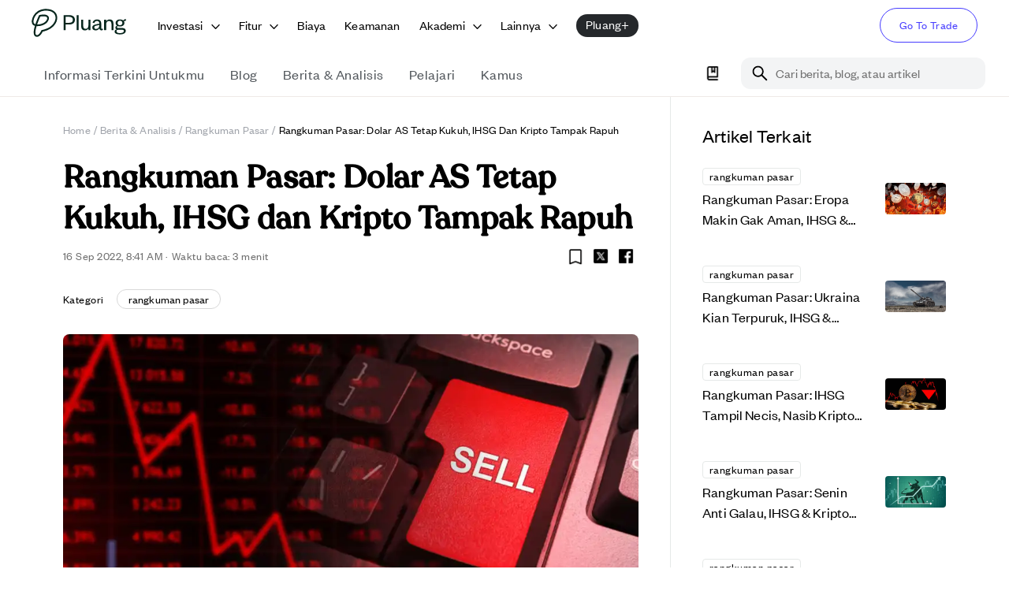

--- FILE ---
content_type: text/html; charset=utf-8
request_url: https://pluang.com/id/blog/news-analysis/ihsg-dan-kripto-tampak-rapuh
body_size: 59572
content:
<!DOCTYPE html><html lang="id" translate="no" style="scroll-padding-top:100px"><head><meta charSet="utf-8"/><meta name="viewport" content="initial-scale=1, width=device-width"/><link rel="icon" href="https://image-cdn.pluang.com/web/financial-content/light/favicon.webp"/><link rel="manifest" href="/financial-manifest.json"/><link rel="canonical" href="https://pluang.com/blog/news-analysis/ihsg-dan-kripto-tampak-rapuh"/><script type="application/ld+json">{"@context":"https://schema.org","@type":"BreadcrumbList","itemListElement":[{"@type":"ListItem","position":1,"item":{"@type":"WebPage","@id":"https://pluang.com/","name":"Home"}},{"@type":"ListItem","position":2,"item":{"@type":"WebPage","@id":"https://pluang.com/akademi/berita-analisis","name":"Berita & Analisis"}},{"@type":"ListItem","position":3,"item":{"@type":"WebPage","@id":"https://pluang.com/akademi/tags/rangkuman pasar","name":"Rangkuman Pasar"}},{"@type":"ListItem","position":4,"item":{"@type":"WebPage","@id":"https://pluang.com/blog/news-analysis/ihsg-dan-kripto-tampak-rapuh","name":"Rangkuman Pasar: Dolar AS Tetap Kukuh, IHSG dan Kripto Tampak Rapuh  "}}],"publisher":{"@id":"https://pluang.com/#organization"}}</script><script type="application/ld+json">{"@context":"https://schema.org","@type":"NewsArticle","headline":"Rangkuman Pasar: Dolar AS Tetap Kukuh, IHSG dan Kripto Tampak Rapuh  ","description":"Selamat sore, Sobat Cuan! IHSG dan aset kripto tampak lesu pada hari Jumat (16/9) sore setelah keduanya terdampak asumsi sikap hawkish dari The Fed. Seperti apa kabar-kabar tersebut? Yuk, simak Rangkuman Pasar berikut!","image":"https://image-cdn.pluang.com/web/financial-content/news-articles/l848ii4017rgtn7ja27%3ARPPP169.webp","datePublished":"2022-09-16T08:41:31.367Z","dateModified":"2022-09-16T08:44:31.068Z","url":"https://pluang.com/blog/news-analysis/ihsg-dan-kripto-tampak-rapuh","author":{"@id":"https://pluang.com/#organization"},"publisher":{"@id":"https://pluang.com/#organization"}}</script><meta property="twitter:image" content="https://image-cdn.pluang.com/web/financial-content/news-articles/l848ii4017rgtn7ja27%3ARPPP169.webp"/><meta name="twitter:title" content="Rangkuman Pasar: Dolar AS Tetap Kukuh, IHSG dan Kripto Tampak Rapuh  "/><meta name="twitter:description" content="Selamat sore, Sobat Cuan! IHSG dan aset kripto tampak lesu pada hari Jumat (16/9) sore setelah keduanya terdampak asumsi sikap hawkish dari The Fed. Seperti apa kabar-kabar tersebut? Yuk, simak Rangkuman Pasar berikut!"/><meta property="facebook:image" content="https://image-cdn.pluang.com/web/financial-content/news-articles/l848ii4017rgtn7ja27%3ARPPP169.webp"/><meta name="facebook:title" content="Rangkuman Pasar: Dolar AS Tetap Kukuh, IHSG dan Kripto Tampak Rapuh  "/><meta name="facebook:description" content="Selamat sore, Sobat Cuan! IHSG dan aset kripto tampak lesu pada hari Jumat (16/9) sore setelah keduanya terdampak asumsi sikap hawkish dari The Fed. Seperti apa kabar-kabar tersebut? Yuk, simak Rangkuman Pasar berikut!"/><title>Rangkuman Pasar: Dolar AS Tetap Kukuh, IHSG dan Kripto Tampak Rapuh  </title><meta property="og:image" content="https://image-cdn.pluang.com/web/financial-content/news-articles/l848ii4017rgtn7ja27%3ARPPP169.webp"/><meta property="og:title" content="Rangkuman Pasar: Dolar AS Tetap Kukuh, IHSG dan Kripto Tampak Rapuh  "/><meta property="og:description" content="Selamat sore, Sobat Cuan! IHSG dan aset kripto tampak lesu pada hari Jumat (16/9) sore setelah keduanya terdampak asumsi sikap hawkish dari The Fed. Seperti apa kabar-kabar tersebut? Yuk, simak Rangkuman Pasar berikut!"/><meta name="description" content="Selamat sore, Sobat Cuan! IHSG dan aset kripto tampak lesu pada hari Jumat (16/9) sore setelah keduanya terdampak asumsi sikap hawkish dari The Fed. Seperti apa kabar-kabar tersebut? Yuk, simak Rangkuman Pasar berikut!"/><meta property="article:published_time" content="2022-09-16T08:41:31.367Z"/><meta name="author" content="Marco Antonius"/><meta property="og:image:width" content="470"/><meta property="og:image:height" content="246"/><link rel="icon" href="https://image-cdn.pluang.com/web/financial-content/news-articles/l848ii4017rgtn7ja27%3ARPPP169.webp"/><meta name="next-head-count" content="23"/><meta name="google" content="notranslate"/><script async="" src="https://www.googletagmanager.com/gtag/js?id=UA-124743364-3"></script><script async="" src="https://www.googleoptimize.com/optimize.js?id=OPT-WCSZ35T"></script><script type="application/ld+json">{"@context":"https://schema.org","@graph":[{"@type":"Organization","@id":"https://pluang.com/#organization","name":"Pluang","description":"Investasi di Saham AS, Kripto, Emas & Reksa Dana mulai Rp5.000. Aman, teregulasi, dan mudah digunakan.","publisher":{"@type":"TradingPlatform","name":"Pluang"},"image":"https://image-cdn.pluang.com/web/compressed/pluang-logo-new.webp","logo":"https://image-cdn.pluang.com/web/compressed/pluang-logo-new.webp","parentOrganization":{"@type":"TradingPlatform","name":"Pluang","url":"https://pluang.com"},"address":{"@type":"PostalAddress","addressCountry":"ID","postalCode":"10350","streetAddress":"The Plaza Office Tower 15th Floor Unit 15B-C, Jl. MH Thamrin Kav 28-30, Gondangdia, Menteng","addressLocality":"Central Jakarta, DKI Jakarta"},"foundingDate":"2019","telephone":"(021) 8063 0065","sameAs":["https://www.facebook.com/pluang.id","https://twitter.com/pluang_id","https://www.instagram.com/pluang_id","https://www.youtube.com/channel/UCpjlE1ViXGf_3WyNYpophrw","https://www.linkedin.com/company/pluang","https://play.google.com/store/apps/details?id=com.EmasDigi","https://apps.apple.com/app/id1341588054"],"email":"tanya@pluang.com"},{"@type":"SoftwareApplication","@id":"https://pluang.com/#android-app","name":"Pluang-Trading US Stock Crypto","url":"https://play.google.com/store/apps/details/Pluang_Trading_US_Stock_Crypto?id=com.EmasDigi","description":"Trade 1,000+ crypto & stocks, from Microsoft and Meta to Bitcoin and Dogecoin!","operatingSystem":"ANDROID","applicationCategory":"FINANCE","image":"https://play-lh.googleusercontent.com/tadADzhCaxO3llHIWAnTQsNA0qm52WumWDIkeNUw1qnK6ozmJ3Ww92dR25bRfPQDWZ8","contentRating":"Rated for 3+","author":{"@type":"Person","name":"pluang","url":"https://pluang.com"},"aggregateRating":{"@type":"AggregateRating","ratingValue":"4.735654830932617","ratingCount":"107934"},"offers":[{"@type":"Offer","price":"0","priceCurrency":"IDR","availability":"https://schema.org/InStock"}]}]}</script><link rel="apple-touch-icon" href="https://image-cdn.pluang.com/web/financial-content/light/favicon.webp"/><meta name="apple-mobile-web-app-status-bar" content="#FFE1C4"/><meta content="#463CFF" name="theme-color"/><link rel="preload" href="/_next/static/css/21fac57ef9de3218.css" as="style"/><link rel="stylesheet" href="/_next/static/css/21fac57ef9de3218.css" data-n-g=""/><link rel="preload" href="/_next/static/css/3732a290370306c7.css" as="style"/><link rel="stylesheet" href="/_next/static/css/3732a290370306c7.css"/><link rel="preload" href="/_next/static/css/79c86a06a29e225e.css" as="style"/><link rel="stylesheet" href="/_next/static/css/79c86a06a29e225e.css"/><link rel="preload" href="/_next/static/css/704d3f71f19dd324.css" as="style"/><link rel="stylesheet" href="/_next/static/css/704d3f71f19dd324.css"/><link rel="preload" href="/_next/static/css/190242d50b58ccc2.css" as="style"/><link rel="stylesheet" href="/_next/static/css/190242d50b58ccc2.css"/><noscript data-n-css=""></noscript><script defer="" nomodule="" src="/_next/static/chunks/polyfills-42372ed130431b0a.js"></script><script defer="" src="/_next/static/chunks/68573-cf5dd8e91d072f79.js"></script><script defer="" src="/_next/static/chunks/77758-cf8f0f119199a7cf.js"></script><script defer="" src="/_next/static/chunks/25675-331c74f6d5972262.js"></script><script defer="" src="/_next/static/chunks/39332-5de22ae1e9c37261.js"></script><script defer="" src="/_next/static/chunks/54493.7585c446e8afc9e9.js"></script><script defer="" src="/_next/static/chunks/44716.0f19bdd2dc6f2fc5.js"></script><script defer="" src="/_next/static/chunks/40014.ce568718bb50aa74.js"></script><script defer="" src="/_next/static/chunks/70807.ab1a0cfedde934e4.js"></script><script defer="" src="/_next/static/chunks/15622.4a99cd69a9b5b638.js"></script><script defer="" src="/_next/static/chunks/28425-861c73c5cf1a22da.js"></script><script defer="" src="/_next/static/chunks/84681-6a6a65f23f315f5d.js"></script><script defer="" src="/_next/static/chunks/36838-f1262c515458206e.js"></script><script defer="" src="/_next/static/chunks/94405.bcdf42de0cfe26a7.js"></script><script defer="" src="/_next/static/chunks/85684.3a9fd50c9f73fe62.js"></script><script defer="" src="/_next/static/chunks/13267.aafbeec7096c23bf.js"></script><script defer="" src="/_next/static/chunks/91927.5327353e2ae7af40.js"></script><script defer="" src="/_next/static/chunks/4858.afe08e55a1442f2d.js"></script><script defer="" src="/_next/static/chunks/77474.ae388eea358adb01.js"></script><script defer="" src="/_next/static/chunks/82204.20487b4099b10526.js"></script><script defer="" src="/_next/static/chunks/34128.375314407a73ef91.js"></script><script defer="" src="/_next/static/chunks/93678.ab5566ea4b564d70.js"></script><script defer="" src="/_next/static/chunks/26699.1d214ab8eaf4d917.js"></script><script defer="" src="/_next/static/chunks/15113.588f64cdd8aa2ae7.js"></script><script defer="" src="/_next/static/chunks/44032.557a6714e820d59c.js"></script><script defer="" src="/_next/static/chunks/25940.c9eb643eb60ee9b6.js"></script><script defer="" src="/_next/static/chunks/16633.fcd9ff6d5116ca0c.js"></script><script defer="" src="/_next/static/chunks/90260.ac3ad118905482be.js"></script><script defer="" src="/_next/static/chunks/17446.e7f4388c885f2935.js"></script><script defer="" src="/_next/static/chunks/36231.678aa11f6b80d1ec.js"></script><script defer="" src="/_next/static/chunks/68215.25e628113da3e208.js"></script><script defer="" src="/_next/static/chunks/84896.20a85bbdceefe75b.js"></script><script defer="" src="/_next/static/chunks/24507.b933ad3a307cfca1.js"></script><script defer="" src="/_next/static/chunks/58021.781e967d6e4cd126.js"></script><script defer="" src="/_next/static/chunks/78559.029a75f2d9e4d370.js"></script><script defer="" src="/_next/static/chunks/2011.8fbf071e6530d585.js"></script><script defer="" src="/_next/static/chunks/85000.4e2c71927c9d084e.js"></script><script defer="" src="/_next/static/chunks/11547.57ef658771b637d6.js"></script><script defer="" src="/_next/static/chunks/d7eeaac4-f962d894f3078dc6.js"></script><script defer="" src="/_next/static/chunks/68891-caa96e0ecc3dda64.js"></script><script defer="" src="/_next/static/chunks/86046.d39469da26ec5472.js"></script><script defer="" src="/_next/static/chunks/39433.22f22c26f033dcfd.js"></script><script defer="" src="/_next/static/chunks/31675.65713c1d5702eaee.js"></script><script defer="" src="/_next/static/chunks/18442.2411511d6f51b1aa.js"></script><script defer="" src="/_next/static/chunks/22668.f5cdee7b4b310466.js"></script><script defer="" src="/_next/static/chunks/8458.50a06d6f881b9559.js"></script><script defer="" src="/_next/static/chunks/47914.b6f49a9192318fa9.js"></script><script defer="" src="/_next/static/chunks/81395.b5d628be4f75cbb3.js"></script><script defer="" src="/_next/static/chunks/18498.fd31bd7d487fb9ba.js"></script><script defer="" src="/_next/static/chunks/92984-e96634e2f1e72252.js"></script><script defer="" src="/_next/static/chunks/29816.8de30a48b65f7a6a.js"></script><script defer="" src="/_next/static/chunks/28388.ab3be9b68794f3a0.js"></script><script defer="" src="/_next/static/chunks/45034.d6f4e00c00ab40b8.js"></script><script defer="" src="/_next/static/chunks/11412.b395c1d1b56eb6d9.js"></script><script defer="" src="/_next/static/chunks/88423.1cecef920d07a313.js"></script><script defer="" src="/_next/static/chunks/1120.73d42ff5947b6f41.js"></script><script defer="" src="/_next/static/chunks/8697.284e6b541f28f626.js"></script><script defer="" src="/_next/static/chunks/47311-4f4830ae647d9637.js"></script><script defer="" src="/_next/static/chunks/35990.f6935783c633c97c.js"></script><script defer="" src="/_next/static/chunks/92295.8b73ac3ca0be37ac.js"></script><script defer="" src="/_next/static/chunks/39415.18ed49e62bd90b03.js"></script><script defer="" src="/_next/static/chunks/26618.452bfe6625e34053.js"></script><script defer="" src="/_next/static/chunks/59429.5327db9172c5fb13.js"></script><script defer="" src="/_next/static/chunks/92911-bccbef64307566c1.js"></script><script defer="" src="/_next/static/chunks/82147.10e2a82773b75391.js"></script><script defer="" src="/_next/static/chunks/99171.ba37d387c40bd711.js"></script><script defer="" src="/_next/static/chunks/84885.4e3589c61d8d0989.js"></script><script defer="" src="/_next/static/chunks/84816.2cad98a0250704cf.js"></script><script defer="" src="/_next/static/chunks/10548.8b71f4395a0fc2fb.js"></script><script src="/_next/static/chunks/webpack-d4eef0969b34065d.js" defer=""></script><script src="/_next/static/chunks/framework-22c76c6e1a554a8b.js" defer=""></script><script src="/_next/static/chunks/main-1b52900dd33a430a.js" defer=""></script><script src="/_next/static/chunks/pages/_app-a3589730277e61d9.js" defer=""></script><script src="/_next/static/chunks/52659-1f65b6f572cd4028.js" defer=""></script><script src="/_next/static/chunks/20476-b6c1dcedcf57c1a3.js" defer=""></script><script src="/_next/static/chunks/43915-0a8d782d89c1fa7d.js" defer=""></script><script src="/_next/static/chunks/45017-992ca8c00c8a6e1b.js" defer=""></script><script src="/_next/static/chunks/pages/blog/news-analysis/%5BnewsSlug%5D-b93e99d36ab9fd95.js" defer=""></script><script src="/_next/static/h6ypZwtcA6d1RPjueRh53/_buildManifest.js" defer=""></script><script src="/_next/static/h6ypZwtcA6d1RPjueRh53/_ssgManifest.js" defer=""></script><style data-styled="" data-styled-version="5.3.11"></style>
                              <script>!function(e){var n="https://s.go-mpulse.net/boomerang/";if("False"=="True")e.BOOMR_config=e.BOOMR_config||{},e.BOOMR_config.PageParams=e.BOOMR_config.PageParams||{},e.BOOMR_config.PageParams.pci=!0,n="https://s2.go-mpulse.net/boomerang/";if(window.BOOMR_API_key="DHU5U-YSLC3-EU88K-4BB46-Y5P6E",function(){function e(){if(!o){var e=document.createElement("script");e.id="boomr-scr-as",e.src=window.BOOMR.url,e.async=!0,i.parentNode.appendChild(e),o=!0}}function t(e){o=!0;var n,t,a,r,d=document,O=window;if(window.BOOMR.snippetMethod=e?"if":"i",t=function(e,n){var t=d.createElement("script");t.id=n||"boomr-if-as",t.src=window.BOOMR.url,BOOMR_lstart=(new Date).getTime(),e=e||d.body,e.appendChild(t)},!window.addEventListener&&window.attachEvent&&navigator.userAgent.match(/MSIE [67]\./))return window.BOOMR.snippetMethod="s",void t(i.parentNode,"boomr-async");a=document.createElement("IFRAME"),a.src="about:blank",a.title="",a.role="presentation",a.loading="eager",r=(a.frameElement||a).style,r.width=0,r.height=0,r.border=0,r.display="none",i.parentNode.appendChild(a);try{O=a.contentWindow,d=O.document.open()}catch(_){n=document.domain,a.src="javascript:var d=document.open();d.domain='"+n+"';void(0);",O=a.contentWindow,d=O.document.open()}if(n)d._boomrl=function(){this.domain=n,t()},d.write("<bo"+"dy onload='document._boomrl();'>");else if(O._boomrl=function(){t()},O.addEventListener)O.addEventListener("load",O._boomrl,!1);else if(O.attachEvent)O.attachEvent("onload",O._boomrl);d.close()}function a(e){window.BOOMR_onload=e&&e.timeStamp||(new Date).getTime()}if(!window.BOOMR||!window.BOOMR.version&&!window.BOOMR.snippetExecuted){window.BOOMR=window.BOOMR||{},window.BOOMR.snippetStart=(new Date).getTime(),window.BOOMR.snippetExecuted=!0,window.BOOMR.snippetVersion=12,window.BOOMR.url=n+"DHU5U-YSLC3-EU88K-4BB46-Y5P6E";var i=document.currentScript||document.getElementsByTagName("script")[0],o=!1,r=document.createElement("link");if(r.relList&&"function"==typeof r.relList.supports&&r.relList.supports("preload")&&"as"in r)window.BOOMR.snippetMethod="p",r.href=window.BOOMR.url,r.rel="preload",r.as="script",r.addEventListener("load",e),r.addEventListener("error",function(){t(!0)}),setTimeout(function(){if(!o)t(!0)},3e3),BOOMR_lstart=(new Date).getTime(),i.parentNode.appendChild(r);else t(!1);if(window.addEventListener)window.addEventListener("load",a,!1);else if(window.attachEvent)window.attachEvent("onload",a)}}(),"".length>0)if(e&&"performance"in e&&e.performance&&"function"==typeof e.performance.setResourceTimingBufferSize)e.performance.setResourceTimingBufferSize();!function(){if(BOOMR=e.BOOMR||{},BOOMR.plugins=BOOMR.plugins||{},!BOOMR.plugins.AK){var n=""=="true"?1:0,t="",a="cj22kkyxzvmsu2lmj27q-f-365d6dc08-clientnsv4-s.akamaihd.net",i="false"=="true"?2:1,o={"ak.v":"39","ak.cp":"1560267","ak.ai":parseInt("998021",10),"ak.ol":"0","ak.cr":9,"ak.ipv":4,"ak.proto":"h2","ak.rid":"6dea258","ak.r":38581,"ak.a2":n,"ak.m":"dscb","ak.n":"ff","ak.bpcip":"18.117.165.0","ak.cport":48050,"ak.gh":"23.55.170.42","ak.quicv":"","ak.tlsv":"tls1.3","ak.0rtt":"","ak.0rtt.ed":"","ak.csrc":"-","ak.acc":"","ak.t":"1768705727","ak.ak":"hOBiQwZUYzCg5VSAfCLimQ==XmOkh/JW0z13QJoKNI7kqGuRR6XRdeDLfBYJwYOt13cO10Wveit+0+dAxkGsDnT7k8sRUGhZS5HY5moB+XYcCcrx6u5N78J2xwsoJ2kge5xu5V9zVAGuqBzHYptNs1mZnzwjf1GoFj+J7RBCROQeycsV/fhNJB/hEfJMR/G29aJxlCOuvuERoizfz3GYDnMxYg9JGQ7LYf9phIfpHrz131orzINyEPKSdbVqztwVimeTR7rvGUgwCd5+8NZN5XqswHECBHzsy2e9h0kwEDVHZ0z4iHnkCgO3/Wtu3qcZI/zk534o7PZTlx3f4szj4HXjdynh7ArHHsMvm5KoTWKHS8ZIply38K7hOCi/6b+8pRqfF6IlJSi2iQJQx61LP/WMsHDldZ6k4Lq7dYI08ufly5Kf1JfYhaX7kN6oUVfyD7U=","ak.pv":"180","ak.dpoabenc":"","ak.tf":i};if(""!==t)o["ak.ruds"]=t;var r={i:!1,av:function(n){var t="http.initiator";if(n&&(!n[t]||"spa_hard"===n[t]))o["ak.feo"]=void 0!==e.aFeoApplied?1:0,BOOMR.addVar(o)},rv:function(){var e=["ak.bpcip","ak.cport","ak.cr","ak.csrc","ak.gh","ak.ipv","ak.m","ak.n","ak.ol","ak.proto","ak.quicv","ak.tlsv","ak.0rtt","ak.0rtt.ed","ak.r","ak.acc","ak.t","ak.tf"];BOOMR.removeVar(e)}};BOOMR.plugins.AK={akVars:o,akDNSPreFetchDomain:a,init:function(){if(!r.i){var e=BOOMR.subscribe;e("before_beacon",r.av,null,null),e("onbeacon",r.rv,null,null),r.i=!0}return this},is_complete:function(){return!0}}}}()}(window);</script></head><body><div id="__loader"></div><div id="__next"><style data-emotion="css-global 1huh0sn">html{-webkit-font-smoothing:antialiased;-moz-osx-font-smoothing:grayscale;box-sizing:border-box;-webkit-text-size-adjust:100%;}*,*::before,*::after{box-sizing:inherit;}strong,b{font-weight:700;}body{margin:0;color:#000000;font-family:FoundersGrotesk;font-weight:400;font-size:1.125rem;line-height:26px;letter-spacing:0.00938em;background-color:#fff;}@media(max-width:900px){body{font-size:1rem;line-height:24px;}}@media print{body{background-color:#fff;}}body::backdrop{background-color:#fff;}html{font-size:16px;}@font-face{font-family:'FoundersGrotesk';src:url('/fonts/FounderGrotesk/regular.woff2') format('woff2'),url('/fonts/FounderGrotesk/regular.ttf') format('truetype'),url('/fonts/FounderGrotesk/regular.otf') format('opentype');font-weight:400;font-style:'normal';font-display:'swap';}@font-face{font-family:'FoundersGrotesk';src:url('/fonts/FounderGrotesk/medium.woff2') format('woff2'),url('/fonts/FounderGrotesk/medium.ttf') format('truetype'),url('/fonts/FounderGrotesk/medium.otf') format('opentype');font-weight:500;font-style:'normal';font-display:'swap';}@font-face{font-family:'FoundersGroteskCondesed';src:url('/fonts/FounderGrotesk/condensed-regular.woff2') format('woff2'),url('/fonts/FounderGrotesk/condensed-regular.ttf') format('truetype'),url('/fonts/FounderGrotesk/condensed-regular.otf') format('opentype');font-weight:400;font-style:'normal';font-display:'swap';}@font-face{font-family:'Recoleta';src:url('/fonts/Recoleta/regular.woff2') format('woff2'),url('/fonts/Recoleta/regular.woff') format('woff'),url('/fonts/Recoleta/regular.ttf') format('truetype');font-weight:400;font-style:'normal';font-display:'swap';}@font-face{font-family:'Recoleta';src:url('/fonts/Recoleta/medium.woff2') format('woff2'),url('/fonts/Recoleta/medium.woff') format('woff'),url('/fonts/Recoleta/medium.ttf') format('truetype');font-weight:500;font-style:'normal';font-display:'swap';}</style><style data-emotion="css-global xyv68w">body{background-color:#FFFFFF;}body html body h1{font-family:FoundersGrotesk;font-size:2.25rem;font-weight:500;line-height:44px;}@media(max-width:900px){body html body h1{font-size:1.75rem;line-height:32px;}}a{-webkit-text-decoration:none;text-decoration:none;}th{font-weight:500;}strong{font-weight:500;}b{font-weight:500;}h1{font-weight:500;}h2{font-weight:500;}h3{font-weight:500;}h4{font-weight:500;}.floatRight{display:-webkit-box;display:-webkit-flex;display:-ms-flexbox;display:flex;-webkit-box-pack:end;-ms-flex-pack:end;-webkit-justify-content:flex-end;justify-content:flex-end;-webkit-align-item:center;-ms-flex-item-align-item:center;align-item:center;}.tableOfContent{border:1px solid;border-color:#EFEAE7;border-radius:15px;padding:20px;margin:12px 0;display:none;}.tableOfContent h6.tocTitle{font-size:2rem;font-weight:500;line-height:38px;color:black.100;}@media(max-width:900px){.tableOfContent h6.tocTitle{font-size:1.5rem;line-height:28px;}}.tableOfContent ul{padding:0 0 0 20px;margin:14px 0 0 0;color:#463CFF;list-style-type:decimal;}.tableOfContent ul ul{margin-top:0;margin-bottom:8px;list-style:lower-alpha;}.tableOfContent .heading{font-size:16px;font-weight:500;line-height:1.25;color:secondary.dark;margin:0;}.tableOfContent .subtitle{margin:14px 0;font-size:14px;font-weight:400;color:#7E8288;}.paddingBottom li{padding-bottom:1rem;}.paddingBottom li p{line-height:1.5;margin:0;}.paddingBottom li:last-child{padding-bottom:0;}.homeSubContainer{padding:3.5rem 0 3rem;border-bottom:0.5px solid #F3F3F3;}.homeSubContainer.boxContainer{padding-top:6.5rem;}@media(max-width:767px){.homeSubContainer{padding:2.5rem 0 3rem;}}.transition{-webkit-transition:all 0.3s ease-in-out;transition:all 0.3s ease-in-out;}.cursor{cursor:pointer;}.alignCenter{-webkit-box-pack:start;-ms-flex-pack:start;-webkit-justify-content:flex-start;justify-content:flex-start;display:-webkit-box;display:-webkit-flex;display:-ms-flexbox;display:flex;}@media(max-width:450px){.responsiveContainer{height:255px;}}@media(min-width:400px) and (max-width:600px){.responsiveContainer{height:335px;}}@media(min-width:600px) and (max-width:900px){.responsiveContainer{height:450px;}}@media(min-width:900px){.responsiveContainer{height:550px;}}.articleDetailsImg{width:100%;height:auto;object-fit:cover;}.CTA_BUTTON{display:-webkit-box;display:-webkit-flex;display:-ms-flexbox;display:flex;padding:1rem;font-size:16px;background:#463CFF;color:#FFFFFF!important;border-radius:2rem;-webkit-box-pack:center;-ms-flex-pack:center;-webkit-justify-content:center;justify-content:center;}.nativeImage{display:-webkit-box;display:-webkit-flex;display:-ms-flexbox;display:flex;-webkit-box-pack:center;-ms-flex-pack:center;-webkit-justify-content:center;justify-content:center;}.lineClamp1{display:-webkit-box;-webkit-line-clamp:1;-webkit-box-orient:vertical;overflow:hidden;}.lineClamp2{display:-webkit-box;-webkit-line-clamp:2;-webkit-box-orient:vertical;overflow:hidden;}.lineClamp3{display:-webkit-box;-webkit-line-clamp:3;-webkit-box-orient:vertical;overflow:hidden;}.str-chat-channel .str-chat__container{-webkit-flex-direction:column;-ms-flex-direction:column;flex-direction:column;background:#FFFFFF;overflow-y:scroll;}.str-chat__virtual-list{padding-bottom:4rem;background-color:#FFFFFF!important;}.str-chat__thread-list{background:#FFFFFF;}.str-chat__thread-list .str-chat__virtual-list{padding-bottom:2rem;}.str-chat__virtual-list p{white-space:pre-wrap;}.str-chat__main-panel{position:relative;-moz-user-select:none;-webkit-user-select:none;-ms-user-select:none;-webkit-user-select:none;-moz-user-select:none;-ms-user-select:none;user-select:none;}.customDateSeperator{margin-top:0px;}.smoothMarginAdd{margin-top:160px;-webkit-transition:all 0.125s ease-in-out;transition:all 0.125s ease-in-out;}.str-chat__list-notifications{display:none!important;}.message-wrapper{display:-webkit-box;display:-webkit-flex;display:-ms-flexbox;display:flex;-webkit-flex-direction:column;-ms-flex-direction:column;flex-direction:column;}.str-chat__ul{margin-bottom:83px!important;}.str-chat__date-separator{padding:1rem!important;}.str-chat__date-separator-date{font-family:FoundersGrotesk!important;font-weight:500!important;font-size:10px!important;line-height:12px;margin:0.5rem!important;letter-spacing:0.08em;text-transform:uppercase;color:#A0A4A8!important;position:relative;top:1px;}.str-chat__date-separator hr{margin-right:0!important;background-color:#F4F4F4!important;}.str-chat__li::after{content:" ";display:block;height:0;clear:both;}.str-chat__li--bottom .str-chat__message-text-inner .str-chat__li--middle .str-chat__message-text-inner .str-chat__message-text-inner{display:-webkit-box;display:-webkit-flex;display:-ms-flexbox;display:flex;-webkit-flex-direction:column;-ms-flex-direction:column;flex-direction:column;-webkit-align-items:flex-start;-webkit-box-align:flex-start;-ms-flex-align:flex-start;align-items:flex-start;padding:2px;position:static;left:0px;top:0px;background:#ededee;border-radius:14px;-webkit-flex:none;-ms-flex:none;flex:none;-webkit-order:1;-ms-flex-order:1;order:1;-webkit-box-flex:0;-webkit-flex-grow:0;-ms-flex-positive:0;flex-grow:0;margin:4px 0px;}.str-chat__thread{background:#FFFFFF;position:fixed;left:0;right:0;top:0;bottom:0;}.str-chat__thread-list>div:first-child{max-height:10rem;overflow:scroll;}.team-message-input__wrapper{position:relative;display:-webkit-box;display:-webkit-flex;display:-ms-flexbox;display:flex;-webkit-flex-direction:column;-ms-flex-direction:column;flex-direction:column;background:#FFFFFF;width:100%;}.team-message-input__wrapper.thread-open{border-bottom-right-radius:0px;}.team-message-input__wrapper .giphy-icon__wrapper{display:-webkit-box;display:-webkit-flex;display:-ms-flexbox;display:flex;-webkit-align-items:center;-webkit-box-align:center;-ms-flex-align:center;align-items:center;-webkit-box-pack:space-evenly;-ms-flex-pack:space-evenly;-webkit-justify-content:space-evenly;justify-content:space-evenly;height:24px;width:63px;background:var(--primary-color);border-radius:12px;margin-left:8px;}.team-message-input__wrapper .giphy-icon__text{font-family:Helvetica Neue,sans-serif;font-style:normal;font-weight:bold;font-size:11px;line-height:8px;color:#FFFFFF;}.team-message-input__bottom{display:-webkit-box;display:-webkit-flex;display:-ms-flexbox;display:flex;-webkit-align-items:center;-webkit-box-align:center;-ms-flex-align:center;align-items:center;-webkit-box-pack:start;-ms-flex-pack:start;-webkit-justify-content:flex-start;justify-content:flex-start;width:100%;height:40px;background:rgba(0, 0, 0, 0.05);}.team-message-input__input:focus-within .team-message-input__button path{fill:var(--primary-color);fill-opacity:1;}.team-message-input__wrapper .str-chat__textarea textarea:focus{border:none;outline:none;box-shadow:none;background:#FFFFFF;}.team-message-input__wrapper .str-chat__textarea textarea::-webkit-input-placeholder{color:rgba(0, 0, 0, 0.2);}.team-message-input__wrapper .str-chat__textarea textarea::-moz-placeholder{color:rgba(0, 0, 0, 0.2);}.team-message-input__wrapper .str-chat__textarea textarea:-ms-input-placeholder{color:rgba(0, 0, 0, 0.2);}.team-message-input__wrapper .str-chat__textarea textarea::placeholder{color:rgba(0, 0, 0, 0.2);}.team-message-input__icons{display:-webkit-box;display:-webkit-flex;display:-ms-flexbox;display:flex;-webkit-box-pack:space-around;-ms-flex-pack:space-around;-webkit-justify-content:space-around;justify-content:space-around;-webkit-align-items:center;-webkit-box-align:center;-ms-flex-align:center;align-items:center;}.messaging-input__input-wrapper:focus-within{border:none!important;}.team-message-input__icons div:first-child{margin:0 5px;}.team-message-input__icons div:nth-child(3){margin-left:5px;}.team-message-input__icons svg{width:36px;}.team-message-input__icons svg:hover path{fill:var(--primary-color);fill-opacity:1;}.team-message-input__icons svg:hover{cursor:pointer;}.icon-divider{width:1px;height:40px;background:rgba(204, 204, 204, 0.5);}.emoji-mart-preview{display:none;}.emoji-mart .emoji-mart-emoji:focus{outline:none;}div.rfu-dropzone:focus{outline:none;}.rfu-image-previewer{-webkit-flex:none;-ms-flex:none;flex:none;margin-left:12px;}.rfu-image-previewer__image{margin-bottom:0;}div.rta__autocomplete.str-chat__emojisearch{z-index:10;position:absolute;background:#fafafa;border-top-left-radius:8px;border-top-right-radius:8px;border-radius:16px!important;margin:0;width:100%;height:200px;}.rta__entity--selected{background:#005fff;}.str-chat__slash-command:hover{background:#005fff;cursor:pointer;}.rta__list-header{display:none;}.str-chat__messaging-input{background:#FFFFFF;display:-webkit-box;display:-webkit-flex;display:-ms-flexbox;display:flex;-webkit-align-items:center;-webkit-box-align:center;-ms-flex-align:center;align-items:center;padding:8px;}.str-chat.dark .str-chat__messaging-input{background:#2e3033;border-top:1px solid rgba(0, 0, 0, 0.16);}.messaging-input__input-wrapper{display:-webkit-box;display:-webkit-flex;display:-ms-flexbox;display:flex;-webkit-align-items:center;-webkit-box-align:center;-ms-flex-align:center;align-items:center;width:100%;min-height:36px;border-radius:20px;background:#F4F4F4;-webkit-transition:border 0.2s ease-in-out;transition:border 0.2s ease-in-out;overflow-x:auto;}.chatMessageTimestamp{font-size:10px;line-height:11px;}.rfu-image-upload-button{display:none;}.str-chat.dark .messaging-input__input-wrapper{border:2px solid rgba(0, 0, 0, 0.16);background:#323437;}.str-chat__messaging-input .messaging-input__input-wrapper:focus-within{border:2px solid #005fff;}.str-chat__messaging-input>*:not(:first-of-type){margin-left:8px;}.str-chat__textarea{display:-webkit-box;display:-webkit-flex;display:-ms-flexbox;display:flex;-webkit-align-items:center;-webkit-box-align:center;-ms-flex-align:center;align-items:center;}.str-chat__textarea textarea{font-size:14px;line-height:16px;min-height:0px;-webkit-transition:box-shadow 0.2s ease-in-out;transition:box-shadow 0.2s ease-in-out;color:#6F6F6F;border:none!important;outline:none!important;border-radius:20px;min-width:100px;background:transparent!important;}.str-chat__textarea textarea:focus{border:none!important;outline:none!important;box-shadow:none!important;}textarea.rta__textarea.str-chat__textarea__textarea::-webkit-input-placeholder{color:#D5D7DC;}textarea.rta__textarea.str-chat__textarea__textarea::-moz-placeholder{color:#D5D7DC;}textarea.rta__textarea.str-chat__textarea__textarea:-ms-input-placeholder{color:#D5D7DC;}textarea.rta__textarea.str-chat__textarea__textarea::placeholder{color:#D5D7DC;}.messaging-input__button{opacity:0.5;cursor:pointer;padding:0 4px;-webkit-transition:opacity 0.2s ease-in-out;transition:opacity 0.2s ease-in-out;}.messaging-input__button svg path{-webkit-transition:fill 0.2s ease-in-out;transition:fill 0.2s ease-in-out;fill:black;}.messaging-input__button:hover{opacity:1;}.messaging-input__button:hover svg path{fill:#005fff!important;}.str-chat__virtual-list-message-wrapper{padding:0!important;}.str-chat__messaging-input .emoji-mart-bar,.str-chat__messaging-input .emoji-mart-search input{border-color:rgba(0, 0, 0, 0.36);}.str-chat.dark .str-chat__messaging-input .messaging-input__button svg path{fill:#FFFFFF;}.messageText{background:none;text-align:left;padding:4px 8px 0px 8px;word-break:break-word;}.messageText a{color:inherit;-webkit-text-decoration:underline;text-decoration:underline;}.messageTextOwn{color:#FFFFFF;}.messageTextOwn .quoted-message{display:none!important;}.messageTextOwn .str-chat__message-attachment{display:none;}.messageTextOther{color:#6F6F6F;}.messageTextOther .quoted-message{display:none!important;}.messageTextOther .str-chat__message-attachment{display:none;}.str-chat__message-attachment-file--item{background-color:rgba(255, 255, 255, 0.2);}.str-chat__message-attachment-file--item-text{text-align:left;}.str-chat__message-attachment-file--item-text button{width:90%;}.str-chat__message-attachment-file--item-text p{white-space:inherit;text-overflow:ellipsis;overflow:hidden;}.str-chat__message-text{width:100%;margin:0;font-size:1rem;}.str-chat__message-text .str-chat__message-mention{font-weight:normal;-webkit-text-decoration:underline;text-decoration:underline;}.str-chat__message-text .inline-text-emoji{margin:0.25rem;padding-top:0.25rem;display:inline-block;}.giphy-icon__wrapper{display:-webkit-box;display:-webkit-flex;display:-ms-flexbox;display:flex;-webkit-align-items:center;-webkit-box-align:center;-ms-flex-align:center;align-items:center;-webkit-box-pack:space-evenly;-ms-flex-pack:space-evenly;-webkit-justify-content:space-evenly;justify-content:space-evenly;height:24px;width:63px;background:#005fff;border-radius:12px;margin-left:8px;}.giphy-icon__text{font-family:Helvetica Neue,sans-serif;font-weight:bold;font-size:11px;line-height:8px;color:#FFFFFF;}div.rfu-dropzone{width:100%;}.str-chat__user-item{background:#FFFFFF;color:#6F6F6F;}.str-chat.dark .str-chat__user-item{background:rgba(46, 48, 51, 0.98);color:#FFFFFF;}.str-chat__user-item:hover{background:#005fff!important;color:#FFFFFF;cursor:pointer;}@media screen and (max-width: 640px){.str-chat__emojisearch{width:unset;}.str-chat__textarea textarea{font-size:16px;}}.longPressed{background:#D8D8D8;}.floatingReactionSelector{position:fixed;bottom:10rem;z-index:999;}.onlyEmojiTextItem p{font-size:5rem;}.quoted-message-inner>div{font-size:1rem;}.bottom-reaction-selector{display:-webkit-box;display:-webkit-flex;display:-ms-flexbox;display:flex;-webkit-flex-direction:row;-ms-flex-direction:row;flex-direction:row;z-index:999;}.bottom-reaction-selector>div{background:#ccc;border-radius:100%;width:2rem;height:2rem;text-align:center;padding-top:0.25rem;margin:0.25rem;}.emojiReactionPicker{z-index:1024;}.custom-reactions-list{display:-webkit-box;display:-webkit-flex;display:-ms-flexbox;display:flex;-webkit-flex-direction:row;-ms-flex-direction:row;flex-direction:row;}.custom-reactions-list>div{display:-webkit-box;display:-webkit-flex;display:-ms-flexbox;display:flex;-webkit-flex-direction:row;-ms-flex-direction:row;flex-direction:row;}.str-chat__message-notification{display:none!important;}.str-chat__reverse-infinite-scroll{padding:0px!important;}.emoji-mart-scroll{height:600px!important;}.suggestion-item{display:-webkit-box;display:-webkit-flex;display:-ms-flexbox;display:flex;-webkit-align-items:center;-webkit-box-align:center;-ms-flex-align:center;align-items:center;height:50px;font-size:18px;padding-left:16px;background:#FFFFFF;border-bottom:1px solid;border-color:#F4F4F4;color:#000000;}.suggestion-item.selected{background:#EFEAE7;color:#463CFF;font-weight:700;cursor:pointer;}.infinite-scroll-component__outerdiv{width:100%;}.str-chat__modal__inner{background:rgba(255,255,255, 0.1)!important;}.chat-plus-room-list{width:100%;}.hideBanner .pluangPlusBanner{display:none!important;}.hideBanner .mobileContainer{top:60px;}.hideBanner .webHeaderContainer{height:70px!important;padding-top:8px;}.hideBanner .webTabHeader{top:70px!important;}.hideBanner .bookmarkSticky{top:120px;}.hideBanner.pluangPlus .webTabHeader{top:60px!important;}.hideBanner.pluangPlus .heroSec{padding-top:110px;}.hideBanner.pluangPlus .containerMaxWidth{padding-top:0;}.webTabHeader .containerMaxWidth{padding-top:0;}.floatingToc a{color:#463CFF;}.floatingToc ul{color:#463CFF;}@media(max-width:540px){.spotlighTable .spotlighTable_table{width:100%;}}.splideContainer .splide .splide__slide.fade{opacity:0;-webkit-transition:opacity 0.2s ease-in-out;transition:opacity 0.2s ease-in-out;}.splideContainer .splide .splide__slide.fade.is-active{opacity:1;}.splideContainer .splide .splide__arrows button{width:49px;height:49px;background:url(https://image-cdn.pluang.com/web/financial-content/light/sliderButtonRight.webp);-webkit-background-position:center;background-position:center;background-repeat:no-repeat;-webkit-transition:all0.5s ease;transition:all0.5s ease;-webkit-background-size:49px;background-size:49px;}.splideContainer .splide .splide__arrows button:hover{background:url(https://image-cdn.pluang.com/web/financial-content/light/sliderButtonRightGrey.webp);-webkit-transition:all0.5s ease;transition:all0.5s ease;-webkit-background-size:49px;background-size:49px;}.splideContainer .splide .splide__arrows button.splide__arrow svg{display:none;}.splideContainer .splide .splide__arrows button.splide__arrow--next{margin-right:40px;}.splideContainer .splide .splide__arrows button.splide__arrow--prev{margin-left:40px;background:url(https://image-cdn.pluang.com/web/financial-content/light/sliderButtonLeft.webp);-webkit-transition:all0.5s ease;transition:all0.5s ease;-webkit-background-size:49px;background-size:49px;}.splideContainer .splide .splide__arrows button.splide__arrow--prev:hover{background:url(https://image-cdn.pluang.com/web/financial-content/light/sliderButtonLeftGrey.webp);-webkit-transition:all0.5s ease;transition:all0.5s ease;-webkit-background-size:49px;background-size:49px;}@media(max-width:900px){.splideContainer .splide .splide__arrows button{display:none;}}.splideContainer .splide__pagination{bottom:-35px;}@media(max-width:900px){.splideContainer .splide__pagination{bottom:-24px;}}.splideContainer .splide__pagination .splide__pagination__page{width:6px;height:6px;background:#D5D7DC;}.splideContainer .splide__pagination .splide__pagination__page.is-active{-webkit-transform:scale(1);-moz-transform:scale(1);-ms-transform:scale(1);transform:scale(1);background:#000000;}.RightsplideContainer .splide__pagination{bottom:-22px;left:0;-webkit-align-items:flex-start;-webkit-box-align:flex-start;-ms-flex-align:flex-start;align-items:flex-start;-webkit-box-pack:start;-ms-flex-pack:start;-webkit-justify-content:flex-start;justify-content:flex-start;padding:0;}@media(max-width:900px){.RightsplideContainer .splide__pagination{bottom:-20px;}}.RightsplideContainer .splide__pagination .splide__pagination__page{width:6px;height:6px;background:#D5D7DC;}.RightsplideContainer .splide__pagination .splide__pagination__page.is-active{-webkit-transform:scale(1);-moz-transform:scale(1);-ms-transform:scale(1);transform:scale(1);background:#000000;}@media(max-width:600px){.sliderPromotion .splide li.splide__slide{width:82%!important;}}@media(max-width:900px){.sliderPromotion .splide .splide__arrows{display:none;}}.MuiMenu-list{padding:8px!important;border:1px solid;border-color:#EFEAE7;border-radius:12px;}.MuiMenu-list li.MenuItemAcademy{border-radius:8px;}.MuiMenu-list li.MenuItemAcademy div{display:none!important;}.MuiMenu-list li.MenuItemAcademy.Mui-selected{color:#463CFF;background-color:transparent;}.MuiMenu-list li.MenuItemAcademy.Mui-selected div{display:block!important;}input[type="date"]{-webkit-appearance:none;-moz-appearance:none;-webkit-appearance:none;-moz-appearance:none;-ms-appearance:none;appearance:none;}input[type="time"]{-webkit-appearance:none;-moz-appearance:none;-webkit-appearance:none;-moz-appearance:none;-ms-appearance:none;appearance:none;}input::-webkit-date-and-time-value{text-align:left;}</style><style data-emotion="css 1d3bbye">.css-1d3bbye{box-sizing:border-box;display:-webkit-box;display:-webkit-flex;display:-ms-flexbox;display:flex;-webkit-box-flex-wrap:wrap;-webkit-flex-wrap:wrap;-ms-flex-wrap:wrap;flex-wrap:wrap;width:100%;-webkit-flex-direction:row;-ms-flex-direction:row;flex-direction:row;}</style><div class="MuiGrid-root MuiGrid-container css-1d3bbye"></div><div class="hide-medium-initial"><style data-emotion="css y4plf2">.css-y4plf2{position:-webkit-sticky;position:sticky;top:0;width:100%;padding-top:0px;height:65px;z-index:9999;background:white;}.css-y4plf2 .invest__content{position:absolute;background:white;width:100%;bottom:inherit;z-index:1300;border-radius:0;padding:0;display:none;}@media(max-width:1099px){.css-y4plf2 .invest__content{width:100%;}}.css-y4plf2 .invest__content:hover{display:-webkit-box;display:-webkit-flex;display:-ms-flexbox;display:flex;}.css-y4plf2 .pluangPlusBanner{background:#25282B;height:60px;display:-webkit-box;display:-webkit-flex;display:-ms-flexbox;display:flex;-webkit-box-pack:center;-ms-flex-pack:center;-webkit-justify-content:center;justify-content:center;color:#fff;}.css-y4plf2 .pluangPlusBanner .pluangPlusIcon{top:14px;}.css-y4plf2 .pluangPlusBanner .pluangPlusGreenline{right:-120px;position:absolute;top:0;}.css-y4plf2 .pluangPlusBanner a{color:#fff;-webkit-text-decoration:underline;text-decoration:underline;z-index:999;padding-left:5px;}.css-y4plf2 .pluangPlusBanner a:hover{-webkit-text-decoration:none;text-decoration:none;}</style><div class="webHeaderContainer MuiBox-root css-y4plf2" data-testid="webHeader"><style data-emotion="css 1jy7urg">.css-1jy7urg{-webkit-flex-direction:row;-ms-flex-direction:row;flex-direction:row;max-width:1440px;display:-webkit-box;display:-webkit-flex;display:-ms-flexbox;display:flex;margin:auto;-webkit-align-items:center;-webkit-box-align:center;-ms-flex-align:center;align-items:center;}@media (min-width:0px){.css-1jy7urg{padding-left:0px;padding-right:0px;}}@media (min-width:900px){.css-1jy7urg{padding-left:40px;padding-right:40px;}}</style><div class="MuiBox-root css-1jy7urg"><style data-emotion="css 4g6ai3">.css-4g6ai3{cursor:pointer;}</style><div class="MuiBox-root css-4g6ai3"><a href="https://pluang.com"><svg width="120" height="36" viewBox="0 0 131 39" fill="none" xmlns="http://www.w3.org/2000/svg"><path d="M7.59 38.826c-2.062-.011-3.226-1.14-3.787-2.155-1.313-2.379-1.022-6.657.896-13.058-3.296-.671-4.873-3.717-4.256-7.675.735-4.721 3.438-9.074 7.24-11.945C10.147 2.133 13.23.895 16.6.41c3.1-.447 6.374-.257 9.464.546 3.541.92 6.275 2.838 7.905 5.541 1.396 2.316 1.932 5.137 1.511 7.945-.716 4.762-3.78 9.314-8.409 12.489-3.21 2.203-7.145 3.794-11.7 4.731-.847 1.83-3.668 7.164-7.78 7.164Zm-.533-14.844C4.727 31.637 5.303 34.5 5.875 35.535c.252.454.656.932 1.698.932 3.098 0 5.642-5.682 6.088-6.736a.33.33 0 0 1 .248-.199c1.149-.218 7.573-1.538 11.826-4.538 4.053-2.86 6.792-6.78 7.411-10.898.592-3.934-1.065-9.14-7.675-10.859-5.902-1.535-12.17-.524-16.358 2.634-3.32 2.505-5.69 6.306-6.332 10.429-.247 1.578-.256 4.6 2.632 5.06 1.256-4.092 4.032-10.327 4.321-10.966.338-.748.54-1.185.65-1.42a.506.506 0 0 1 .353-.277c2.026-.424 7.239-1.305 10.194-.022 2.312 1.005 3.001 2.58 3.17 3.724.4 2.699-1.676 5.814-3.91 7.706-3.272 2.77-8.435 4.27-13.134 3.877ZM7.8 21.67c3.913.18 8.209-1.117 10.857-3.357 1.692-1.432 3.352-3.869 3.102-5.566-.122-.819-.702-1.443-1.777-1.909-1.847-.802-5.564-.423-7.854-.008-.688 1.508-2.683 5.987-4.328 10.84ZM47.034 29.561H44.52a.169.169 0 0 1-.169-.168V8.927c0-.093.076-.169.17-.169h7.422c5.173 0 8.122 2.443 8.122 6.506 0 4.095-2.951 6.538-8.122 6.538h-4.57a.169.169 0 0 0-.17.168v7.423a.172.172 0 0 1-.17.168Zm4.844-10.105c3.648 0 5.404-1.487 5.404-4.194 0-2.675-1.758-4.161-5.404-4.161h-4.505a.169.169 0 0 0-.169.168v8.018c0 .093.076.169.17.169h4.504ZM65.261 8.925V29.39a.169.169 0 0 1-.168.168h-2.414a.169.169 0 0 1-.169-.168V8.925c0-.093.076-.168.169-.168h2.414c.093 0 .168.075.168.168ZM78.914 15.13h2.414c.093 0 .169.076.169.168v14.095a.168.168 0 0 1-.17.168h-2.413a.169.169 0 0 1-.168-.168v-1.672c0-.17-.224-.232-.313-.087-.852 1.386-2.512 2.323-4.43 2.323-3.779 0-5.172-2.477-5.172-5.844V15.3c0-.093.076-.169.17-.169h2.413c.093 0 .168.076.168.168v8.55c0 2.41 1.062 3.962 3.35 3.962 2.155 0 3.811-1.718 3.811-4.393v-8.12a.171.171 0 0 1 .171-.167ZM96.505 26.72c0 .76.431 1.123 1.128 1.123.27 0 .667-.066 1.022-.212.113-.047.239.03.239.152v1.144a.17.17 0 0 1-.05.122c-.488.47-1.081.808-2.17.808-1.348 0-2.343-.916-2.646-2.36a.168.168 0 0 0-.307-.054c-.92 1.465-2.82 2.512-4.97 2.512-2.817 0-4.641-1.518-4.641-3.994 0-2.74 2.353-3.863 5.834-4.557l3.777-.766a.168.168 0 0 0 .136-.164v-.423c0-1.981-1.16-3.203-3.182-3.203-2.029 0-3.15 1.154-3.608 2.764a.168.168 0 0 1-.185.122l-2.124-.286a.17.17 0 0 1-.144-.205c.621-2.615 2.755-4.509 6.092-4.509 3.648 0 5.801 1.85 5.801 5.514v6.472h-.002Zm-2.652-4.083a.168.168 0 0 0-.203-.165l-3.044.65c-2.288.494-3.747.924-3.747 2.675 0 1.22.829 2.147 2.487 2.147 2.554 0 4.51-1.916 4.51-4.822v-.485h-.003ZM103.147 29.561h-2.414a.169.169 0 0 1-.169-.168V15.298c0-.092.076-.168.169-.168h2.414c.093 0 .169.076.169.168V17c0 .17.223.232.312.087.867-1.413 2.606-2.352 4.495-2.352 3.78 0 5.305 2.51 5.305 5.877v8.78a.169.169 0 0 1-.169.168h-2.414a.168.168 0 0 1-.168-.168v-8.55c0-2.41-1.161-3.929-3.448-3.929-2.189 0-3.911 1.716-3.911 4.358v8.121a.172.172 0 0 1-.171.17ZM122.469 24.54c-1.159 0-2.222-.187-3.103-.56a.17.17 0 0 0-.155.011c-.467.298-.886.746-.886 1.375 0 .792.496 1.254 1.757 1.254h5.669c3.149 0 4.808 1.65 4.808 3.896 0 3.599-4.045 4.986-8.354 4.986-3.912 0-7.161-1.221-7.161-3.896 0-1.49.97-2.495 2.475-2.92.148-.04.167-.244.031-.31-.993-.486-1.445-1.335-1.445-2.284 0-1.173.782-2.027 1.94-2.593a.165.165 0 0 0 .033-.279c-1.061-.854-1.674-2.08-1.674-3.567 0-3.038 2.52-4.92 6.067-4.92 1.746 0 3.311.515 4.4 1.371a.17.17 0 0 0 .244-.034 4.432 4.432 0 0 1 3.403-1.829.17.17 0 0 1 .175.17v2.041c0 .091-.074.164-.165.166-.844.024-1.767.215-2.445.51a.169.169 0 0 0-.079.24c.374.66.601 1.43.601 2.285-.003 3.007-2.557 4.887-6.136 4.887Zm-.266 9.147c3.316 0 5.702-.792 5.702-2.873 0-1.32-1.094-1.784-2.784-1.784h-4.676c-1.492 0-2.784.494-2.784 2.046 0 1.819 1.857 2.611 4.542 2.611Zm.299-17.171c-2.022 0-3.283 1.123-3.283 3.17 0 1.98 1.259 3.103 3.283 3.103 2.054 0 3.315-1.123 3.315-3.104-.002-2.046-1.261-3.169-3.315-3.169Z" fill="#06251C"></path></svg></a></div><style data-emotion="css 183kpjj">.css-183kpjj{display:-webkit-box;display:-webkit-flex;display:-ms-flexbox;display:flex;-webkit-flex-direction:row;-ms-flex-direction:row;flex-direction:row;-webkit-align-items:center;-webkit-box-align:center;-ms-flex-align:center;align-items:center;padding-left:40px;-webkit-flex-wrap:wrap;-webkit-flex:1;-ms-flex:1;flex:1;-webkit-box-pack:start;-ms-flex-pack:start;-webkit-justify-content:flex-start;justify-content:flex-start;-webkit-box-flex-wrap:nowrap!important;-webkit-flex-wrap:nowrap!important;-ms-flex-wrap:nowrap!important;flex-wrap:nowrap!important;}@media (min-width:0px){.css-183kpjj{display:none;}}@media (min-width:900px){.css-183kpjj{display:-webkit-box;display:-webkit-flex;display:-ms-flexbox;display:flex;}}</style><div class="MuiStack-root css-183kpjj"><style data-emotion="css 1h5t7je">.css-1h5t7je{box-sizing:border-box;margin:0;-webkit-flex-direction:row;-ms-flex-direction:row;flex-direction:row;cursor:pointer;display:-webkit-inline-box;display:-webkit-inline-flex;display:-ms-inline-flexbox;display:inline-flex;-webkit-align-items:center;-webkit-box-align:center;-ms-flex-align:center;align-items:center;padding-right:24px;padding-top:24px;padding-bottom:24px;}.css-1h5t7je span:first-of-type{margin-top:4px!important;}.css-1h5t7je img{-webkit-filter:brightness(0);filter:brightness(0);}.css-1h5t7je:hover ~.invest__content{display:-webkit-box;display:-webkit-flex;display:-ms-flexbox;display:flex;}.css-1h5t7je:hover img{-webkit-filter:brightness(0);filter:brightness(0);-webkit-transform:rotate(-180deg);-moz-transform:rotate(-180deg);-ms-transform:rotate(-180deg);transform:rotate(-180deg);}</style><div class="MuiGrid-root MuiGrid-item css-1h5t7je"><style data-emotion="css ahpi53">.css-ahpi53{margin:0;font-family:FoundersGrotesk;font-weight:400;font-size:1rem;line-height:24px;letter-spacing:0.01071em;color:#000000;color:#000000;font-weight:400;margin-right:10px;line-height:16px;}@media(max-width:900px){.css-ahpi53{font-size:0.875rem;line-height:20px;}}.css-ahpi53 p:only-child{margin:0;width:100%;}.css-ahpi53 img{width:100%;height:100%;}</style><p class="MuiTypography-root MuiTypography-body2 css-ahpi53">Investasi</p><img src="https://image-cdn.pluang.com/web/financial-content/light/chevronDown.webp" alt="down-icon" height="7" width="11" loading="lazy" class="arrowIcon" style="margin-top:2px"/></div><style data-emotion="css 18jy236">.css-18jy236{box-sizing:border-box;margin:0;-webkit-flex-direction:row;-ms-flex-direction:row;flex-direction:row;width:100%;background:#fff;left:0;-webkit-flex-direction:column;-ms-flex-direction:column;flex-direction:column;margin:0!important;}@media (min-width:0px){.css-18jy236{position:relative;top:0;box-shadow:none;display:-webkit-box;display:-webkit-flex;display:-ms-flexbox;display:flex;}}@media (min-width:900px){.css-18jy236{position:absolute;top:64px;box-shadow:0px 4px 4px -4px rgba(102,102,102,0.5);display:none;}}.css-18jy236:hover{display:-webkit-box;display:-webkit-flex;display:-ms-flexbox;display:flex;}</style><div class="MuiGrid-root MuiGrid-item invest__content css-18jy236"><style data-emotion="css 148t9b0">.css-148t9b0{box-sizing:border-box;display:-webkit-box;display:-webkit-flex;display:-ms-flexbox;display:flex;-webkit-box-flex-wrap:wrap;-webkit-flex-wrap:wrap;-ms-flex-wrap:wrap;flex-wrap:wrap;width:100%;-webkit-flex-direction:row;-ms-flex-direction:row;flex-direction:row;max-width:1200px;}@media (min-width:0px){.css-148t9b0{padding-top:0px;padding-bottom:0px;-webkit-flex-direction:column;-ms-flex-direction:column;flex-direction:column;}}@media (min-width:900px){.css-148t9b0{margin:0 auto;padding-top:16px;padding-bottom:16px;-webkit-flex-direction:row;-ms-flex-direction:row;flex-direction:row;}}</style><div class="MuiGrid-root MuiGrid-container css-148t9b0"><style data-emotion="css 19egsyp">.css-19egsyp{box-sizing:border-box;margin:0;-webkit-flex-direction:row;-ms-flex-direction:row;flex-direction:row;-webkit-flex-basis:100%;-ms-flex-preferred-size:100%;flex-basis:100%;-webkit-box-flex:0;-webkit-flex-grow:0;-ms-flex-positive:0;flex-grow:0;max-width:100%;}@media (min-width:600px){.css-19egsyp{-webkit-flex-basis:100%;-ms-flex-preferred-size:100%;flex-basis:100%;-webkit-box-flex:0;-webkit-flex-grow:0;-ms-flex-positive:0;flex-grow:0;max-width:100%;}}@media (min-width:900px){.css-19egsyp{-webkit-flex-basis:33.333333%;-ms-flex-preferred-size:33.333333%;flex-basis:33.333333%;-webkit-box-flex:0;-webkit-flex-grow:0;-ms-flex-positive:0;flex-grow:0;max-width:33.333333%;}}@media (min-width:1200px){.css-19egsyp{-webkit-flex-basis:33.333333%;-ms-flex-preferred-size:33.333333%;flex-basis:33.333333%;-webkit-box-flex:0;-webkit-flex-grow:0;-ms-flex-positive:0;flex-grow:0;max-width:33.333333%;}}@media (min-width:1536px){.css-19egsyp{-webkit-flex-basis:33.333333%;-ms-flex-preferred-size:33.333333%;flex-basis:33.333333%;-webkit-box-flex:0;-webkit-flex-grow:0;-ms-flex-positive:0;flex-grow:0;max-width:33.333333%;}}</style><div class="MuiGrid-root MuiGrid-item MuiGrid-grid-xs-12 MuiGrid-grid-md-4 css-19egsyp"><a href="https://pluang.com/produk/pluang-us-stocks"><style data-emotion="css 18nn88y">.css-18nn88y{box-sizing:border-box;margin:0;-webkit-flex-direction:row;-ms-flex-direction:row;flex-direction:row;position:relative;background-color:#FFFFFF;height:100%;display:-webkit-box;display:-webkit-flex;display:-ms-flexbox;display:flex;-webkit-flex-direction:row;-ms-flex-direction:row;flex-direction:row;-webkit-transition:0.5s;transition:0.5s;overflow:hidden;}@media (min-width:0px){.css-18nn88y{padding:12px 0;}}@media (min-width:900px){.css-18nn88y{padding:16px 12px;}}.css-18nn88y span.menuDescription{color:#6F6F6F;}.css-18nn88y .menuTitle{display:-webkit-box;display:-webkit-flex;display:-ms-flexbox;display:flex;-webkit-align-items:center;-webkit-box-align:center;-ms-flex-align:center;align-items:center;}.css-18nn88y .menuTitle img{opacity:0;padding-left:4px!important;-webkit-transition:all 0.3s;transition:all 0.3s;}.css-18nn88y:hover{cursor:pointer;}</style><div class="MuiGrid-root MuiGrid-item css-18nn88y"><img src="https://image-cdn.pluang.com/web/financial-content/light/usstockMenuIcon.webp" alt="item" height="48" width="48" loading="lazy"/><style data-emotion="css vidp00">.css-vidp00{box-sizing:border-box;margin:0;-webkit-flex-direction:row;-ms-flex-direction:row;flex-direction:row;-webkit-flex-basis:100%;-ms-flex-preferred-size:100%;flex-basis:100%;-webkit-box-flex:0;-webkit-flex-grow:0;-ms-flex-positive:0;flex-grow:0;max-width:100%;padding-left:12px;display:-webkit-box;display:-webkit-flex;display:-ms-flexbox;display:flex;-webkit-flex-direction:column;-ms-flex-direction:column;flex-direction:column;-webkit-box-pack:center;-ms-flex-pack:center;-webkit-justify-content:center;justify-content:center;margin-top:4px;color:#6F6F6F;}@media (min-width:600px){.css-vidp00{-webkit-flex-basis:100%;-ms-flex-preferred-size:100%;flex-basis:100%;-webkit-box-flex:0;-webkit-flex-grow:0;-ms-flex-positive:0;flex-grow:0;max-width:100%;}}@media (min-width:900px){.css-vidp00{-webkit-flex-basis:100%;-ms-flex-preferred-size:100%;flex-basis:100%;-webkit-box-flex:0;-webkit-flex-grow:0;-ms-flex-positive:0;flex-grow:0;max-width:100%;}}@media (min-width:1200px){.css-vidp00{-webkit-flex-basis:100%;-ms-flex-preferred-size:100%;flex-basis:100%;-webkit-box-flex:0;-webkit-flex-grow:0;-ms-flex-positive:0;flex-grow:0;max-width:100%;}}@media (min-width:1536px){.css-vidp00{-webkit-flex-basis:100%;-ms-flex-preferred-size:100%;flex-basis:100%;-webkit-box-flex:0;-webkit-flex-grow:0;-ms-flex-positive:0;flex-grow:0;max-width:100%;}}@media (min-width:0px){.css-vidp00{padding-right:0px;}}@media (min-width:900px){.css-vidp00{padding-right:0px;}}.css-vidp00:hover img{opacity:1;-webkit-transition:all 0.3s;transition:all 0.3s;}.css-vidp00:hover .menuDescription{color:#000000;}</style><div class="MuiGrid-root MuiGrid-item MuiGrid-grid-xs-12 css-vidp00"><style data-emotion="css 1acmohb">.css-1acmohb{margin:0;font-family:FoundersGrotesk;font-weight:400;font-size:1.5rem;line-height:34px;letter-spacing:0.00938em;color:#000000;font-weight:400;}@media(max-width:900px){.css-1acmohb{font-size:1.25rem;line-height:26px;}}.css-1acmohb p:only-child{margin:0;width:100%;}.css-1acmohb img{width:100%;height:100%;}.css-1acmohb:hover{color:#463CFF;}</style><h6 class="MuiTypography-root MuiTypography-subtitle1 menuTitle css-1acmohb">Saham AS<img src="https://image-cdn.pluang.com/web/financial-content/light/arrowMenuBlue.webp" alt="item" height="24" width="24" loading="lazy" style="height:20px;width:22px"/></h6><style data-emotion="css eamzgf">.css-eamzgf{margin:0;font-family:FoundersGrotesk;font-weight:400;font-size:0.875rem;line-height:20px;letter-spacing:0.03333em;color:#000000;margin-top:4px;}@media(max-width:900px){.css-eamzgf{font-size:0.75rem;line-height:18px;}}.css-eamzgf p:only-child{margin:0;width:100%;}.css-eamzgf img{width:100%;height:100%;}</style><span class="MuiTypography-root MuiTypography-caption menuDescription css-eamzgf">Investasi di pasar terbesar dunia dengan Saham AS</span></div></div></a></div><div class="MuiGrid-root MuiGrid-item MuiGrid-grid-xs-12 MuiGrid-grid-md-4 css-19egsyp"><a href="https://pluang.com/produk/pluang-crypto"><div class="MuiGrid-root MuiGrid-item css-18nn88y"><img src="https://image-cdn.pluang.com/web/financial-content/light/cryptoMenuIcon.webp" alt="item" height="48" width="48" loading="lazy"/><div class="MuiGrid-root MuiGrid-item MuiGrid-grid-xs-12 css-vidp00"><h6 class="MuiTypography-root MuiTypography-subtitle1 menuTitle css-1acmohb">Crypto<img src="https://image-cdn.pluang.com/web/financial-content/light/arrowMenuBlue.webp" alt="item" height="24" width="24" loading="lazy" style="height:20px;width:22px"/></h6><span class="MuiTypography-root MuiTypography-caption menuDescription css-eamzgf">Temukan potensi Aset Kripto tanpa batas</span></div></div></a></div><div class="MuiGrid-root MuiGrid-item MuiGrid-grid-xs-12 MuiGrid-grid-md-4 css-19egsyp"><a href="https://pluang.com/produk/pluang-reksa-dana"><div class="MuiGrid-root MuiGrid-item css-18nn88y"><img src="https://image-cdn.pluang.com/web/financial-content/light/mutualFundsMenuIcon.webp" alt="item" height="48" width="48" loading="lazy"/><div class="MuiGrid-root MuiGrid-item MuiGrid-grid-xs-12 css-vidp00"><h6 class="MuiTypography-root MuiTypography-subtitle1 menuTitle css-1acmohb">Reksa Dana<img src="https://image-cdn.pluang.com/web/financial-content/light/arrowMenuBlue.webp" alt="item" height="24" width="24" loading="lazy" style="height:20px;width:22px"/></h6><span class="MuiTypography-root MuiTypography-caption menuDescription css-eamzgf">Investasi tanpa cemas dengan Reksa Dana</span></div></div></a></div><div class="MuiGrid-root MuiGrid-item MuiGrid-grid-xs-12 MuiGrid-grid-md-4 css-19egsyp"><a href="https://pluang.com/produk/pluang-emas"><div class="MuiGrid-root MuiGrid-item css-18nn88y"><img src="https://image-cdn.pluang.com/web/financial-content/light/goldMenuIcon.webp" alt="item" height="48" width="48" loading="lazy"/><div class="MuiGrid-root MuiGrid-item MuiGrid-grid-xs-12 css-vidp00"><h6 class="MuiTypography-root MuiTypography-subtitle1 menuTitle css-1acmohb">Emas<img src="https://image-cdn.pluang.com/web/financial-content/light/arrowMenuBlue.webp" alt="item" height="24" width="24" loading="lazy" style="height:20px;width:22px"/></h6><span class="MuiTypography-root MuiTypography-caption menuDescription css-eamzgf">Cara termudah investasi Emas</span></div></div></a></div><div class="MuiGrid-root MuiGrid-item MuiGrid-grid-xs-12 MuiGrid-grid-md-4 css-19egsyp"><a href="https://pluang.com/produk/options-trading"><div class="MuiGrid-root MuiGrid-item css-18nn88y"><img src="https://image-cdn.pluang.com/web/graphics/assetOptions.webp" alt="item" height="48" width="48" loading="lazy"/><div class="MuiGrid-root MuiGrid-item MuiGrid-grid-xs-12 css-vidp00"><h6 class="MuiTypography-root MuiTypography-subtitle1 menuTitle css-1acmohb">Options<img src="https://image-cdn.pluang.com/web/financial-content/light/arrowMenuBlue.webp" alt="item" height="24" width="24" loading="lazy" style="height:20px;width:22px"/></h6><span class="MuiTypography-root MuiTypography-caption menuDescription css-eamzgf">Manfaatkan peluang dengan Options Trading</span></div></div></a></div><div class="MuiGrid-root MuiGrid-item MuiGrid-grid-xs-12 MuiGrid-grid-md-4 css-19egsyp"><a href="https://pluang.com/produk/futures-kripto"><div class="MuiGrid-root MuiGrid-item css-18nn88y"><img src="https://image-cdn.pluang.com/web/graphics/futureNavIcon.webp" alt="item" height="48" width="48" loading="lazy"/><div class="MuiGrid-root MuiGrid-item MuiGrid-grid-xs-12 css-vidp00"><h6 class="MuiTypography-root MuiTypography-subtitle1 menuTitle css-1acmohb">Crypto Futures<img src="https://image-cdn.pluang.com/web/financial-content/light/arrowMenuBlue.webp" alt="item" height="24" width="24" loading="lazy" style="height:20px;width:22px"/></h6><span class="MuiTypography-root MuiTypography-caption menuDescription css-eamzgf">Tingkatkan potensi trading kamu dengan Crypto Futures</span></div></div></a></div><div class="MuiGrid-root MuiGrid-item MuiGrid-grid-xs-12 MuiGrid-grid-md-4 css-19egsyp"><a href="https://pluang.com/explore"><div class="MuiGrid-root MuiGrid-item css-18nn88y"><img src="https://image-cdn.pluang.com/web/financial-content/light/exploreMenuIcon.webp" alt="item" height="48" width="48" loading="lazy"/><div class="MuiGrid-root MuiGrid-item MuiGrid-grid-xs-12 css-vidp00"><h6 class="MuiTypography-root MuiTypography-subtitle1 menuTitle css-1acmohb">Eksplor<img src="https://image-cdn.pluang.com/web/financial-content/light/arrowMenuBlue.webp" alt="item" height="24" width="24" loading="lazy" style="height:20px;width:22px"/></h6><span class="MuiTypography-root MuiTypography-caption menuDescription css-eamzgf">Pilih dari 800+ aset yang tersedia</span></div></div></a></div></div></div><style data-emotion="css 13anrix">.css-13anrix{box-sizing:border-box;margin:0;-webkit-flex-direction:row;-ms-flex-direction:row;flex-direction:row;cursor:pointer;display:-webkit-inline-box;display:-webkit-inline-flex;display:-ms-inline-flexbox;display:inline-flex;-webkit-align-items:center;-webkit-box-align:center;-ms-flex-align:center;align-items:center;padding-right:24px;padding-top:24px;padding-bottom:24px;}.css-13anrix span:first-of-type{margin-top:4px!important;}.css-13anrix img{-webkit-filter:brightness(0);filter:brightness(0);}.css-13anrix:hover ~.features__content{display:-webkit-box;display:-webkit-flex;display:-ms-flexbox;display:flex;}.css-13anrix:hover img{-webkit-filter:brightness(0);filter:brightness(0);-webkit-transform:rotate(-180deg);-moz-transform:rotate(-180deg);-ms-transform:rotate(-180deg);transform:rotate(-180deg);}</style><div class="MuiGrid-root MuiGrid-item css-13anrix"><p class="MuiTypography-root MuiTypography-body2 css-ahpi53">Fitur</p><img src="https://image-cdn.pluang.com/web/financial-content/light/chevronDown.webp" alt="down-icon" height="7" width="11" loading="lazy" style="margin-top:2px"/></div><div class="MuiGrid-root MuiGrid-item features__content css-18jy236"><div class="MuiGrid-root MuiGrid-container css-148t9b0"><style data-emotion="css iol86l">.css-iol86l{box-sizing:border-box;margin:0;-webkit-flex-direction:row;-ms-flex-direction:row;flex-direction:row;-webkit-flex-basis:100%;-ms-flex-preferred-size:100%;flex-basis:100%;-webkit-box-flex:0;-webkit-flex-grow:0;-ms-flex-positive:0;flex-grow:0;max-width:100%;}@media (min-width:600px){.css-iol86l{-webkit-flex-basis:100%;-ms-flex-preferred-size:100%;flex-basis:100%;-webkit-box-flex:0;-webkit-flex-grow:0;-ms-flex-positive:0;flex-grow:0;max-width:100%;}}@media (min-width:900px){.css-iol86l{-webkit-flex-basis:50%;-ms-flex-preferred-size:50%;flex-basis:50%;-webkit-box-flex:0;-webkit-flex-grow:0;-ms-flex-positive:0;flex-grow:0;max-width:50%;}}@media (min-width:1200px){.css-iol86l{-webkit-flex-basis:50%;-ms-flex-preferred-size:50%;flex-basis:50%;-webkit-box-flex:0;-webkit-flex-grow:0;-ms-flex-positive:0;flex-grow:0;max-width:50%;}}@media (min-width:1536px){.css-iol86l{-webkit-flex-basis:50%;-ms-flex-preferred-size:50%;flex-basis:50%;-webkit-box-flex:0;-webkit-flex-grow:0;-ms-flex-positive:0;flex-grow:0;max-width:50%;}}</style><div class="MuiGrid-root MuiGrid-item MuiGrid-grid-xs-12 MuiGrid-grid-md-6 css-iol86l"><style data-emotion="css m5zo48">.css-m5zo48{box-sizing:border-box;margin:0;-webkit-flex-direction:row;-ms-flex-direction:row;flex-direction:row;display:-webkit-box;display:-webkit-flex;display:-ms-flexbox;display:flex;-webkit-align-items:center;-webkit-box-align:center;-ms-flex-align:center;align-items:center;}@media (min-width:0px){.css-m5zo48{padding-top:6px;padding-bottom:6px;padding-left:0px;padding-right:0px;}}@media (min-width:900px){.css-m5zo48{padding-top:16px;padding-bottom:16px;padding-left:12px;padding-right:12px;}}</style><div class="MuiGrid-root MuiGrid-item css-m5zo48"><img src="https://image-cdn.pluang.com/web/financial-content/light/featuresTraderMenu.webp" alt="support-icon" height="48" width="48" loading="lazy"/><style data-emotion="css 1p4ky8p">.css-1p4ky8p{box-sizing:border-box;margin:0;-webkit-flex-direction:row;-ms-flex-direction:row;flex-direction:row;padding-left:12px;}</style><div class="MuiGrid-root MuiGrid-item css-1p4ky8p"><style data-emotion="css 1rngqgx">.css-1rngqgx{margin:0;font-family:FoundersGrotesk;font-weight:400;font-size:1.5rem;line-height:34px;letter-spacing:0.00938em;color:#000000;font-weight:400;}@media(max-width:900px){.css-1rngqgx{font-size:1.25rem;line-height:26px;}}.css-1rngqgx p:only-child{margin:0;width:100%;}.css-1rngqgx img{width:100%;height:100%;}</style><h6 class="MuiTypography-root MuiTypography-subtitle1 css-1rngqgx">Fitur Pro untuk Trader Pro</h6><style data-emotion="css 1ip9ob3">.css-1ip9ob3{margin:0;font-family:FoundersGrotesk;font-weight:400;font-size:0.875rem;line-height:20px;letter-spacing:0.03333em;color:#000000;color:#6F6F6F;margin-top:4px;}@media(max-width:900px){.css-1ip9ob3{font-size:0.75rem;line-height:18px;}}.css-1ip9ob3 p:only-child{margin:0;width:100%;}.css-1ip9ob3 img{width:100%;height:100%;}</style><span class="MuiTypography-root MuiTypography-caption css-1ip9ob3">Temukan fitur untuk menjadi trader terampil</span></div></div><style data-emotion="css q50xz1">.css-q50xz1{box-sizing:border-box;margin:0;-webkit-flex-direction:row;-ms-flex-direction:row;flex-direction:row;display:-webkit-box;display:-webkit-flex;display:-ms-flexbox;display:flex;-webkit-flex-direction:column;-ms-flex-direction:column;flex-direction:column;padding-left:72px;margin-bottom:8px;}.css-q50xz1 a p{display:-webkit-box;display:-webkit-flex;display:-ms-flexbox;display:flex;-webkit-transition:all .5s ease-out;transition:all .5s ease-out;margin:8px;-webkit-align-items:center;-webkit-box-align:center;-ms-flex-align:center;align-items:center;}.css-q50xz1 a p img{opacity:0;padding-left:4px;}.css-q50xz1 a p:hover img{opacity:1;-webkit-transition:all .5s ease-out;transition:all .5s ease-out;}.css-q50xz1 a{pointer-events:inherit;}.css-q50xz1 p .tradeNewFeatures{background-color:#CEFE06;color:#000;}</style><div class="MuiGrid-root MuiGrid-item css-q50xz1"><style data-emotion="css kn8hpe">.css-kn8hpe{-webkit-text-decoration:underline;text-decoration:underline;text-decoration-color:rgba(70, 60, 255, 0.4);-webkit-text-decoration:none;text-decoration:none;}.css-kn8hpe:hover{text-decoration-color:inherit;}</style><style data-emotion="css amt74k">.css-amt74k{margin:0;font:inherit;color:#463CFF;-webkit-text-decoration:underline;text-decoration:underline;text-decoration-color:rgba(70, 60, 255, 0.4);-webkit-text-decoration:none;text-decoration:none;}.css-amt74k p:only-child{margin:0;width:100%;}.css-amt74k img{width:100%;height:100%;}.css-amt74k:hover{text-decoration-color:inherit;}</style><a class="MuiTypography-root MuiTypography-inherit MuiLink-root MuiLink-underlineAlways css-amt74k" href="https://pluang.com/fitur/fitur-pro"><style data-emotion="css 1gs5944">.css-1gs5944{margin:0;font-family:FoundersGrotesk;font-weight:400;font-size:1rem;line-height:24px;letter-spacing:0.01071em;color:#000000;font-weight:400;margin-bottom:12px;}@media(max-width:900px){.css-1gs5944{font-size:0.875rem;line-height:20px;}}.css-1gs5944 p:only-child{margin:0;width:100%;}.css-1gs5944 img{width:100%;height:100%;}.css-1gs5944:hover{color:#463CFF;}.css-1gs5944:hover .tradeNewFeatures{background-color:#463CFF;color:#fff;}</style><p class="MuiTypography-root MuiTypography-body2 css-1gs5944">Fitur Pro<img src="https://image-cdn.pluang.com/web/financial-content/light/arrowMenuBlue.webp" alt="arrow-icon" height="20" width="20" loading="lazy" style="width:20px;height:16px"/></p></a></div><div class="MuiGrid-root MuiGrid-item css-q50xz1"><a class="MuiTypography-root MuiTypography-inherit MuiLink-root MuiLink-underlineAlways css-amt74k" href="https://pluang.com/fitur/pluang-web-trading"><p class="MuiTypography-root MuiTypography-body2 css-1gs5944">Pluang Web Trading<img src="https://image-cdn.pluang.com/web/financial-content/light/arrowMenuBlue.webp" alt="arrow-icon" height="20" width="20" loading="lazy" style="width:20px;height:16px"/></p></a></div><div class="MuiGrid-root MuiGrid-item css-q50xz1"><a class="MuiTypography-root MuiTypography-inherit MuiLink-root MuiLink-underlineAlways css-amt74k" href="https://pluang.com/fitur/leverage"><p class="MuiTypography-root MuiTypography-body2 css-1gs5944">Leverage<img src="https://image-cdn.pluang.com/web/financial-content/light/arrowMenuBlue.webp" alt="arrow-icon" height="20" width="20" loading="lazy" style="width:20px;height:16px"/></p></a></div></div><div class="MuiGrid-root MuiGrid-item MuiGrid-grid-xs-12 MuiGrid-grid-md-6 css-iol86l"><div class="MuiGrid-root MuiGrid-item css-m5zo48"><img src="https://image-cdn.pluang.com/web/financial-content/light/featuresInvestorsMenu.webp" alt="support-icon" height="48" width="48" loading="lazy"/><div class="MuiGrid-root MuiGrid-item css-1p4ky8p"><h6 class="MuiTypography-root MuiTypography-subtitle1 css-1rngqgx">Dirancang untuk Investor</h6><span class="MuiTypography-root MuiTypography-caption css-1ip9ob3">Berbagai fitur untuk investasi dengan mudah</span></div></div><div class="FeaturesMenu_investor-menu__G_K_x"><style data-emotion="css p1r3au">.css-p1r3au{box-sizing:border-box;margin:0;-webkit-flex-direction:row;-ms-flex-direction:row;flex-direction:row;display:-webkit-box;display:-webkit-flex;display:-ms-flexbox;display:flex;-webkit-flex-direction:column;-ms-flex-direction:column;flex-direction:column;margin-bottom:8px;}.css-p1r3au a p{display:-webkit-box;display:-webkit-flex;display:-ms-flexbox;display:flex;-webkit-transition:all .5s ease-out;transition:all .5s ease-out;margin:8px;-webkit-align-items:center;-webkit-box-align:center;-ms-flex-align:center;align-items:center;}.css-p1r3au a p img{opacity:0;padding-left:4px;}.css-p1r3au a p:hover img{opacity:1;-webkit-transition:all .5s ease-out;transition:all .5s ease-out;}.css-p1r3au a{pointer-events:inherit;}</style><div class="MuiGrid-root MuiGrid-item asasasaasas css-p1r3au"><a class="MuiTypography-root MuiTypography-inherit MuiLink-root MuiLink-underlineAlways css-amt74k" href="https://pluang.com/fitur/pocket"><style data-emotion="css 70viwc">.css-70viwc{margin:0;font-family:FoundersGrotesk;font-weight:400;font-size:1rem;line-height:24px;letter-spacing:0.01071em;color:#000000;font-weight:400;}@media(max-width:900px){.css-70viwc{font-size:0.875rem;line-height:20px;}}.css-70viwc p:only-child{margin:0;width:100%;}.css-70viwc img{width:100%;height:100%;}.css-70viwc:hover{color:#463CFF;}</style><p class="MuiTypography-root MuiTypography-body2 css-70viwc">Pocket<img src="https://image-cdn.pluang.com/web/financial-content/light/arrowMenuBlue.webp" alt="arrow-icon" height="20" width="20" loading="lazy" style="width:20px;height:16px"/></p></a></div><div class="MuiGrid-root MuiGrid-item asasasaasas css-p1r3au"><a class="MuiTypography-root MuiTypography-inherit MuiLink-root MuiLink-underlineAlways css-amt74k" href="https://pluang.com/fitur/recurring"><p class="MuiTypography-root MuiTypography-body2 css-70viwc">Auto Invest<img src="https://image-cdn.pluang.com/web/financial-content/light/arrowMenuBlue.webp" alt="arrow-icon" height="20" width="20" loading="lazy" style="width:20px;height:16px"/></p></a></div><div class="MuiGrid-root MuiGrid-item asasasaasas css-p1r3au"><a class="MuiTypography-root MuiTypography-inherit MuiLink-root MuiLink-underlineAlways css-amt74k" href="https://pluang.com/fitur/usd-yield"><p class="MuiTypography-root MuiTypography-body2 css-70viwc">Yield USD<img src="https://image-cdn.pluang.com/web/financial-content/light/arrowMenuBlue.webp" alt="arrow-icon" height="20" width="20" loading="lazy" style="width:20px;height:16px"/></p></a></div><div class="MuiGrid-root MuiGrid-item asasasaasas css-p1r3au"><a class="MuiTypography-root MuiTypography-inherit MuiLink-root MuiLink-underlineAlways css-amt74k" href="https://pluang.com/fitur/pluang-cuan"><p class="MuiTypography-root MuiTypography-body2 css-70viwc">Pluang Cuan<img src="https://image-cdn.pluang.com/web/financial-content/light/arrowMenuBlue.webp" alt="arrow-icon" height="20" width="20" loading="lazy" style="width:20px;height:16px"/></p></a></div><div class="MuiGrid-root MuiGrid-item asasasaasas css-p1r3au"><a class="MuiTypography-root MuiTypography-inherit MuiLink-root MuiLink-underlineAlways css-amt74k" href="https://pluang.com/fitur/24-hour-market"><p class="MuiTypography-root MuiTypography-body2 css-70viwc">24-Hour Market<img src="https://image-cdn.pluang.com/web/financial-content/light/arrowMenuBlue.webp" alt="arrow-icon" height="20" width="20" loading="lazy" style="width:20px;height:16px"/></p></a></div><div class="MuiGrid-root MuiGrid-item asasasaasas css-p1r3au"><a class="MuiTypography-root MuiTypography-inherit MuiLink-root MuiLink-underlineAlways css-amt74k" href="https://pluang.com/fitur/aura-ai"><p class="MuiTypography-root MuiTypography-body2 css-70viwc">Aura AI<img src="https://image-cdn.pluang.com/web/financial-content/light/arrowMenuBlue.webp" alt="arrow-icon" height="20" width="20" loading="lazy" style="width:20px;height:16px"/></p></a></div></div></div></div></div><a href="https://pluang.com/biaya"><style data-emotion="css vimrs8">.css-vimrs8{margin:0;font-family:FoundersGrotesk;font-weight:400;font-size:1rem;line-height:24px;letter-spacing:0.01071em;color:#000000;padding-right:24px;cursor:pointer;}@media(max-width:900px){.css-vimrs8{font-size:0.875rem;line-height:20px;}}.css-vimrs8 p:only-child{margin:0;width:100%;}.css-vimrs8 img{width:100%;height:100%;}</style><p class="MuiTypography-root MuiTypography-body2 css-vimrs8">Biaya</p></a><a href="https://pluang.com/keamanan"><p class="MuiTypography-root MuiTypography-body2 css-vimrs8">Keamanan</p></a><style data-emotion="css t4faz">.css-t4faz{box-sizing:border-box;margin:0;-webkit-flex-direction:row;-ms-flex-direction:row;flex-direction:row;cursor:pointer;display:-webkit-inline-box;display:-webkit-inline-flex;display:-ms-inline-flexbox;display:inline-flex;-webkit-align-items:center;-webkit-box-align:center;-ms-flex-align:center;align-items:center;padding-right:24px;padding-top:24px;padding-bottom:24px;}.css-t4faz span:first-of-type{margin-top:4px!important;}.css-t4faz img{-webkit-filter:brightness(0);filter:brightness(0);}.css-t4faz:hover ~.learn__content{display:-webkit-box;display:-webkit-flex;display:-ms-flexbox;display:flex;}.css-t4faz:hover img{-webkit-filter:brightness(0);filter:brightness(0);-webkit-transform:rotate(-180deg);-moz-transform:rotate(-180deg);-ms-transform:rotate(-180deg);transform:rotate(-180deg);}</style><div class="MuiGrid-root MuiGrid-item css-t4faz"><p class="MuiTypography-root MuiTypography-body2 css-ahpi53">Akademi</p><img src="https://image-cdn.pluang.com/web/financial-content/light/chevronDown.webp" alt="down-icon" height="7" width="11" loading="lazy" style="margin-top:2px"/></div><div class="MuiGrid-root MuiGrid-item learn__content css-18jy236"><div class="MuiGrid-root MuiGrid-container css-148t9b0"><div class="MuiGrid-root MuiGrid-item MuiGrid-grid-xs-12 MuiGrid-grid-md-4 css-19egsyp"><a href="https://pluang.com/akademi/terkini"><div class="MuiGrid-root MuiGrid-item css-18nn88y"><img src="https://image-cdn.pluang.com/web/financial-content/light/latestForMenuIcon.webp" alt="item" height="48" width="48" loading="lazy"/><div class="MuiGrid-root MuiGrid-item MuiGrid-grid-xs-12 css-vidp00"><h6 class="MuiTypography-root MuiTypography-subtitle1 menuTitle css-1acmohb">Informasi Terkini Untukmu<img src="https://image-cdn.pluang.com/web/financial-content/light/arrowMenuBlue.webp" alt="item" height="24" width="24" loading="lazy" style="height:20px;width:22px"/></h6><span class="MuiTypography-root MuiTypography-caption menuDescription css-eamzgf">Dapatkan berita keuangan terkini dan tips &amp; informasi investasi</span></div></div></a></div><div class="MuiGrid-root MuiGrid-item MuiGrid-grid-xs-12 MuiGrid-grid-md-4 css-19egsyp"><a href="https://pluang.com/akademi/blog"><div class="MuiGrid-root MuiGrid-item css-18nn88y"><img src="https://image-cdn.pluang.com/web/financial-content/light/blogsMenuIcon.webp" alt="item" height="48" width="48" loading="lazy"/><div class="MuiGrid-root MuiGrid-item MuiGrid-grid-xs-12 css-vidp00"><h6 class="MuiTypography-root MuiTypography-subtitle1 menuTitle css-1acmohb">Blog<img src="https://image-cdn.pluang.com/web/financial-content/light/arrowMenuBlue.webp" alt="item" height="24" width="24" loading="lazy" style="height:20px;width:22px"/></h6><span class="MuiTypography-root MuiTypography-caption menuDescription css-eamzgf">Temukan berbagai tips &amp; informasi yang dapat membantumu menjadi investor yang andal</span></div></div></a></div><div class="MuiGrid-root MuiGrid-item MuiGrid-grid-xs-12 MuiGrid-grid-md-4 css-19egsyp"><a href="https://pluang.com/akademi/berita-analisis"><div class="MuiGrid-root MuiGrid-item css-18nn88y"><img src="https://image-cdn.pluang.com/web/financial-content/light/newsAnalyticsMenuIcon.webp" alt="item" height="48" width="48" loading="lazy"/><div class="MuiGrid-root MuiGrid-item MuiGrid-grid-xs-12 css-vidp00"><h6 class="MuiTypography-root MuiTypography-subtitle1 menuTitle css-1acmohb">Berita dan Analisis<img src="https://image-cdn.pluang.com/web/financial-content/light/arrowMenuBlue.webp" alt="item" height="24" width="24" loading="lazy" style="height:20px;width:22px"/></h6><span class="MuiTypography-root MuiTypography-caption menuDescription css-eamzgf">Baca informasi terkini seputar keuangan dan investasi dari Redaksi Pluang</span></div></div></a></div><div class="MuiGrid-root MuiGrid-item MuiGrid-grid-xs-12 MuiGrid-grid-md-4 css-19egsyp"><a href="https://pluang.com/akademi/pelajari"><div class="MuiGrid-root MuiGrid-item css-18nn88y"><img src="https://image-cdn.pluang.com/web/financial-content/light/academyMenuIcon.webp" alt="item" height="48" width="48" loading="lazy"/><div class="MuiGrid-root MuiGrid-item MuiGrid-grid-xs-12 css-vidp00"><h6 class="MuiTypography-root MuiTypography-subtitle1 menuTitle css-1acmohb">Pelajari<img src="https://image-cdn.pluang.com/web/financial-content/light/arrowMenuBlue.webp" alt="item" height="24" width="24" loading="lazy" style="height:20px;width:22px"/></h6><span class="MuiTypography-root MuiTypography-caption menuDescription css-eamzgf">Jadi investor yang lebih cerdas dengan belajar dasar-dasar investasi</span></div></div></a></div><div class="MuiGrid-root MuiGrid-item MuiGrid-grid-xs-12 MuiGrid-grid-md-4 css-19egsyp"><a href="https://pluang.com/akademi/kamus"><div class="MuiGrid-root MuiGrid-item css-18nn88y"><img src="https://image-cdn.pluang.com/web/financial-content/light/glosseryMenuIcon.webp" alt="item" height="48" width="48" loading="lazy"/><div class="MuiGrid-root MuiGrid-item MuiGrid-grid-xs-12 css-vidp00"><h6 class="MuiTypography-root MuiTypography-subtitle1 menuTitle css-1acmohb">Kamus<img src="https://image-cdn.pluang.com/web/financial-content/light/arrowMenuBlue.webp" alt="item" height="24" width="24" loading="lazy" style="height:20px;width:22px"/></h6><span class="MuiTypography-root MuiTypography-caption menuDescription css-eamzgf">Belajar istilah-istilah dalam investasi untuk memahami investasi lebih baik</span></div></div></a></div></div></div><style data-emotion="css rsnh9c">.css-rsnh9c{box-sizing:border-box;margin:0;-webkit-flex-direction:row;-ms-flex-direction:row;flex-direction:row;cursor:pointer;display:-webkit-inline-box;display:-webkit-inline-flex;display:-ms-inline-flexbox;display:inline-flex;-webkit-align-items:center;-webkit-box-align:center;-ms-flex-align:center;align-items:center;padding-right:24px;padding-top:24px;padding-bottom:24px;}.css-rsnh9c span:first-of-type{margin-top:4px!important;}.css-rsnh9c img{-webkit-filter:brightness(0);filter:brightness(0);}.css-rsnh9c:hover ~.more__content{display:-webkit-box;display:-webkit-flex;display:-ms-flexbox;display:flex;}.css-rsnh9c:hover img{-webkit-filter:brightness(0);filter:brightness(0);-webkit-transform:rotate(-180deg);-moz-transform:rotate(-180deg);-ms-transform:rotate(-180deg);transform:rotate(-180deg);}</style><div class="MuiGrid-root MuiGrid-item css-rsnh9c"><p class="MuiTypography-root MuiTypography-body2 css-ahpi53">Lainnya</p><img src="https://image-cdn.pluang.com/web/financial-content/light/chevronDown.webp" alt="down-icon" height="7" width="11" loading="lazy" style="margin-top:2px"/></div><div class="MuiGrid-root MuiGrid-item more__content css-18jy236"><div class="MuiGrid-root MuiGrid-container css-148t9b0"><div class="MuiGrid-root MuiGrid-item MuiGrid-grid-xs-12 MuiGrid-grid-md-6 css-iol86l"><style data-emotion="css 1yy76l3">.css-1yy76l3{box-sizing:border-box;margin:0;-webkit-flex-direction:row;-ms-flex-direction:row;flex-direction:row;}@media (min-width:900px){.css-1yy76l3{-webkit-flex-basis:100%;-ms-flex-preferred-size:100%;flex-basis:100%;-webkit-box-flex:0;-webkit-flex-grow:0;-ms-flex-positive:0;flex-grow:0;max-width:100%;}}@media (min-width:1200px){.css-1yy76l3{-webkit-flex-basis:100%;-ms-flex-preferred-size:100%;flex-basis:100%;-webkit-box-flex:0;-webkit-flex-grow:0;-ms-flex-positive:0;flex-grow:0;max-width:100%;}}@media (min-width:1536px){.css-1yy76l3{-webkit-flex-basis:100%;-ms-flex-preferred-size:100%;flex-basis:100%;-webkit-box-flex:0;-webkit-flex-grow:0;-ms-flex-positive:0;flex-grow:0;max-width:100%;}}.css-1yy76l3 a{pointer-events:painted;}</style><div class="MuiGrid-root MuiGrid-item MuiGrid-grid-md-12 css-1yy76l3"><a href="https://pluang.com/promo-referral/promo"><div class="MuiGrid-root MuiGrid-item css-18nn88y"><img src="https://image-cdn.pluang.com/web/financial-content/light/campaignPromoMenuIcon.webp" alt="item" height="48" width="48" loading="lazy"/><style data-emotion="css 53n8h6">.css-53n8h6{box-sizing:border-box;margin:0;-webkit-flex-direction:row;-ms-flex-direction:row;flex-direction:row;-webkit-flex-basis:100%;-ms-flex-preferred-size:100%;flex-basis:100%;-webkit-box-flex:0;-webkit-flex-grow:0;-ms-flex-positive:0;flex-grow:0;max-width:100%;padding-left:12px;display:-webkit-box;display:-webkit-flex;display:-ms-flexbox;display:flex;-webkit-flex-direction:column;-ms-flex-direction:column;flex-direction:column;-webkit-box-pack:center;-ms-flex-pack:center;-webkit-justify-content:center;justify-content:center;margin-top:4px;color:#6F6F6F;}@media (min-width:600px){.css-53n8h6{-webkit-flex-basis:100%;-ms-flex-preferred-size:100%;flex-basis:100%;-webkit-box-flex:0;-webkit-flex-grow:0;-ms-flex-positive:0;flex-grow:0;max-width:100%;}}@media (min-width:900px){.css-53n8h6{-webkit-flex-basis:100%;-ms-flex-preferred-size:100%;flex-basis:100%;-webkit-box-flex:0;-webkit-flex-grow:0;-ms-flex-positive:0;flex-grow:0;max-width:100%;}}@media (min-width:1200px){.css-53n8h6{-webkit-flex-basis:100%;-ms-flex-preferred-size:100%;flex-basis:100%;-webkit-box-flex:0;-webkit-flex-grow:0;-ms-flex-positive:0;flex-grow:0;max-width:100%;}}@media (min-width:1536px){.css-53n8h6{-webkit-flex-basis:100%;-ms-flex-preferred-size:100%;flex-basis:100%;-webkit-box-flex:0;-webkit-flex-grow:0;-ms-flex-positive:0;flex-grow:0;max-width:100%;}}@media (min-width:0px){.css-53n8h6{padding-right:0px;}}@media (min-width:900px){.css-53n8h6{padding-right:160px;}}.css-53n8h6:hover img{opacity:1;-webkit-transition:all 0.3s;transition:all 0.3s;}.css-53n8h6:hover .menuDescription{color:#000000;}</style><div class="MuiGrid-root MuiGrid-item MuiGrid-grid-xs-12 css-53n8h6"><h6 class="MuiTypography-root MuiTypography-subtitle1 menuTitle css-1acmohb">Promo &amp; Referral<img src="https://image-cdn.pluang.com/web/financial-content/light/arrowMenuBlue.webp" alt="item" height="24" width="24" loading="lazy" style="height:20px;width:22px"/></h6><span class="MuiTypography-root MuiTypography-caption menuDescription css-eamzgf">Temukan peluang eksklusif untuk meningkatkan investasi kamu</span></div></div></a></div><div class="MuiGrid-root MuiGrid-item MuiGrid-grid-md-12 css-1yy76l3"><a href="https://pluang.com/reports/impact-report"><div class="MuiGrid-root MuiGrid-item css-18nn88y"><img src="https://image-cdn.pluang.com/web/graphics/impactReportIcon.webp" alt="item" height="48" width="48" loading="lazy"/><div class="MuiGrid-root MuiGrid-item MuiGrid-grid-xs-12 css-53n8h6"><h6 class="MuiTypography-root MuiTypography-subtitle1 menuTitle css-1acmohb">Impact Report<img src="https://image-cdn.pluang.com/web/financial-content/light/arrowMenuBlue.webp" alt="item" height="24" width="24" loading="lazy" style="height:20px;width:22px"/></h6><span class="MuiTypography-root MuiTypography-caption menuDescription css-eamzgf">Temukan bagaimana setiap langkahmu bersama Pluang membawa perubahan</span></div></div></a></div><style data-emotion="css r632v3">.css-r632v3{box-sizing:border-box;margin:0;-webkit-flex-direction:row;-ms-flex-direction:row;flex-direction:row;}@media (min-width:900px){.css-r632v3{-webkit-flex-basis:100%;-ms-flex-preferred-size:100%;flex-basis:100%;-webkit-box-flex:0;-webkit-flex-grow:0;-ms-flex-positive:0;flex-grow:0;max-width:100%;}}@media (min-width:1200px){.css-r632v3{-webkit-flex-basis:100%;-ms-flex-preferred-size:100%;flex-basis:100%;-webkit-box-flex:0;-webkit-flex-grow:0;-ms-flex-positive:0;flex-grow:0;max-width:100%;}}@media (min-width:1536px){.css-r632v3{-webkit-flex-basis:100%;-ms-flex-preferred-size:100%;flex-basis:100%;-webkit-box-flex:0;-webkit-flex-grow:0;-ms-flex-positive:0;flex-grow:0;max-width:100%;}}.css-r632v3 a{pointer-events:none;}</style><div class="MuiGrid-root MuiGrid-item MuiGrid-grid-md-12 css-r632v3"><a href=""><div class="MuiGrid-root MuiGrid-item css-18nn88y"><img src="https://image-cdn.pluang.com/web/financial-content/light/investmentClubMenuIcon.webp" alt="item" height="48" width="48" loading="lazy"/><div class="MuiGrid-root MuiGrid-item MuiGrid-grid-xs-12 css-53n8h6"><h6 class="MuiTypography-root MuiTypography-subtitle1 menuTitle css-1acmohb">Investment Club (Segera Hadir)<img src="https://image-cdn.pluang.com/web/financial-content/light/arrowMenuBlue.webp" alt="item" height="24" width="24" loading="lazy" style="height:20px;width:22px"/></h6><span class="MuiTypography-root MuiTypography-caption menuDescription css-eamzgf">Bergabung bersama sesama investor untuk menumbuhkan kekayaan bersama</span></div></div></a></div></div><div class="MuiGrid-root MuiGrid-item MuiGrid-grid-xs-12 MuiGrid-grid-md-6 css-iol86l"><div class="MuiGrid-root MuiGrid-item css-m5zo48"><img src="https://image-cdn.pluang.com/web/financial-content/light/supportMenuIcon.webp" alt="support-icon" height="48" width="48" loading="lazy"/><style data-emotion="css 1c6taku">.css-1c6taku{margin:0;font-family:FoundersGrotesk;font-weight:400;font-size:1.5rem;line-height:34px;letter-spacing:0.00938em;color:#000000;font-weight:400;padding-left:12px;}@media(max-width:900px){.css-1c6taku{font-size:1.25rem;line-height:26px;}}.css-1c6taku p:only-child{margin:0;width:100%;}.css-1c6taku img{width:100%;height:100%;}</style><h6 class="MuiTypography-root MuiTypography-subtitle1 css-1c6taku">Bantuan</h6></div><style data-emotion="css jphvnc">.css-jphvnc{box-sizing:border-box;margin:0;-webkit-flex-direction:row;-ms-flex-direction:row;flex-direction:row;display:-webkit-box;display:-webkit-flex;display:-ms-flexbox;display:flex;-webkit-flex-direction:column;-ms-flex-direction:column;flex-direction:column;padding-left:72px;margin-bottom:8px;}.css-jphvnc a{display:-webkit-box;display:-webkit-flex;display:-ms-flexbox;display:flex;-webkit-transition:all .5s ease-out;transition:all .5s ease-out;}.css-jphvnc a img{opacity:0;}.css-jphvnc a:hover img{opacity:1;-webkit-transition:all .5s ease-out;transition:all .5s ease-out;}</style><div class="MuiGrid-root MuiGrid-item css-jphvnc"><style data-emotion="css rcn97h">.css-rcn97h{-webkit-text-decoration:underline;text-decoration:underline;text-decoration-color:rgba(70, 60, 255, 0.4);-webkit-text-decoration:none;text-decoration:none;}.css-rcn97h:hover{text-decoration-color:inherit;}.css-rcn97h img{width:20px;height:auto;}</style><style data-emotion="css cyrbeb">.css-cyrbeb{margin:0;font:inherit;color:#463CFF;-webkit-text-decoration:underline;text-decoration:underline;text-decoration-color:rgba(70, 60, 255, 0.4);-webkit-text-decoration:none;text-decoration:none;}.css-cyrbeb p:only-child{margin:0;width:100%;}.css-cyrbeb img{width:100%;height:100%;}.css-cyrbeb:hover{text-decoration-color:inherit;}.css-cyrbeb img{width:20px;height:auto;}</style><a class="MuiTypography-root MuiTypography-inherit MuiLink-root MuiLink-underlineAlways css-cyrbeb" href="https://pluang.com/tentang-pluang"><style data-emotion="css s09940">.css-s09940{margin:0;font-family:FoundersGrotesk;font-weight:400;font-size:1rem;line-height:24px;letter-spacing:0.01071em;color:#000000;font-weight:400;display:-webkit-box;display:-webkit-flex;display:-ms-flexbox;display:flex;}@media(max-width:900px){.css-s09940{font-size:0.875rem;line-height:20px;}}.css-s09940 p:only-child{margin:0;width:100%;}.css-s09940 img{width:100%;height:100%;}.css-s09940:hover{color:#463CFF;}</style><p class="MuiTypography-root MuiTypography-body2 css-s09940">Hubungi Kami</p><img src="https://image-cdn.pluang.com/web/financial-content/light/arrowMenuBlue.webp" alt="arrow-icon" height="20" width="20" loading="lazy" style="height:20px;width:20px"/></a></div><div class="MuiGrid-root MuiGrid-item css-jphvnc"><a class="MuiTypography-root MuiTypography-inherit MuiLink-root MuiLink-underlineAlways css-cyrbeb" href="https://pluang4.my.site.com/support/"><p class="MuiTypography-root MuiTypography-body2 css-s09940">Pusat Bantuan</p><img src="https://image-cdn.pluang.com/web/financial-content/light/arrowMenuBlue.webp" alt="arrow-icon" height="20" width="20" loading="lazy" style="height:20px;width:20px"/></a></div><div class="MuiGrid-root MuiGrid-item css-jphvnc"><a class="MuiTypography-root MuiTypography-inherit MuiLink-root MuiLink-underlineAlways css-cyrbeb" href="https://pluang.com/hubungi-pluang"><p class="MuiTypography-root MuiTypography-body2 css-s09940">Kontak Kami</p><img src="https://image-cdn.pluang.com/web/financial-content/light/arrowMenuBlue.webp" alt="arrow-icon" height="20" width="20" loading="lazy" style="height:20px;width:20px"/></a></div><div class="MuiGrid-root MuiGrid-item css-jphvnc"><a class="MuiTypography-root MuiTypography-inherit MuiLink-root MuiLink-underlineAlways css-cyrbeb" href="https://faq.pluang.com"><p class="MuiTypography-root MuiTypography-body2 css-s09940">FAQ</p><img src="https://image-cdn.pluang.com/web/financial-content/light/arrowMenuBlue.webp" alt="arrow-icon" height="20" width="20" loading="lazy" style="height:20px;width:20px"/></a></div><div class="MuiGrid-root MuiGrid-item css-jphvnc"><a class="MuiTypography-root MuiTypography-inherit MuiLink-root MuiLink-underlineAlways css-cyrbeb" href="https://pluang.com/career/"><p class="MuiTypography-root MuiTypography-body2 css-s09940">Karier</p><img src="https://image-cdn.pluang.com/web/financial-content/light/arrowMenuBlue.webp" alt="arrow-icon" height="20" width="20" loading="lazy" style="height:20px;width:20px"/></a></div><div class="MuiGrid-root MuiGrid-item css-jphvnc"><a class="MuiTypography-root MuiTypography-inherit MuiLink-root MuiLink-underlineAlways css-cyrbeb" href="https://pluang.com/panduan-pelaporan-pajak"><p class="MuiTypography-root MuiTypography-body2 css-s09940">Panduan Pelaporan Pajak</p><img src="https://image-cdn.pluang.com/web/financial-content/light/arrowMenuBlue.webp" alt="arrow-icon" height="20" width="20" loading="lazy" style="height:20px;width:20px"/></a></div></div></div></div><a href="https://pluang.com/pluang-plus"><style data-emotion="css pk6jbz">.css-pk6jbz{margin:0;font-family:FoundersGrotesk;font-weight:400;font-size:1rem;line-height:24px;letter-spacing:0.01071em;color:#000000;color:#fff;height:29px;background-color:#25282B;line-height:1.65;padding-left:12px;padding-right:12px;border-radius:32px;font-weight:400;}@media(max-width:900px){.css-pk6jbz{font-size:0.875rem;line-height:20px;}}.css-pk6jbz p:only-child{margin:0;width:100%;}.css-pk6jbz img{width:100%;height:100%;}</style><p class="MuiTypography-root MuiTypography-body2 css-pk6jbz">Pluang+</p></a></div><style data-emotion="css lr6umj">.css-lr6umj{box-sizing:border-box;margin:0;-webkit-flex-direction:row;-ms-flex-direction:row;flex-direction:row;}.css-lr6umj .headerModal svg{display:none;}</style><div class="MuiGrid-root MuiGrid-item css-lr6umj"><style data-emotion="css 1u7rgnn">.css-1u7rgnn{box-sizing:border-box;margin:0;-webkit-flex-direction:row;-ms-flex-direction:row;flex-direction:row;margin-left:24px;display:-webkit-box;display:-webkit-flex;display:-ms-flexbox;display:flex;position:relative;}</style><div class="MuiGrid-root MuiGrid-item css-1u7rgnn"><style data-emotion="css 19juxxg">.css-19juxxg{font-family:FoundersGrotesk;font-weight:400;font-size:0.875rem;line-height:1.75;letter-spacing:0.02857em;text-transform:uppercase;min-width:64px;padding:5px 15px;border-radius:4px;-webkit-transition:background-color 250ms cubic-bezier(0.4, 0, 0.2, 1) 0ms,box-shadow 250ms cubic-bezier(0.4, 0, 0.2, 1) 0ms,border-color 250ms cubic-bezier(0.4, 0, 0.2, 1) 0ms,color 250ms cubic-bezier(0.4, 0, 0.2, 1) 0ms;transition:background-color 250ms cubic-bezier(0.4, 0, 0.2, 1) 0ms,box-shadow 250ms cubic-bezier(0.4, 0, 0.2, 1) 0ms,border-color 250ms cubic-bezier(0.4, 0, 0.2, 1) 0ms,color 250ms cubic-bezier(0.4, 0, 0.2, 1) 0ms;border:1px solid rgba(70, 60, 255, 0.5);color:#463CFF;background-color:#463CFF;border-radius:48px;padding:16px;font-size:14px;text-transform:capitalize;line-height:16px;color:#FAFAFA;box-shadow:none;white-space:nowrap;height:44px;margin-left:8px;border:1px solid;font-size:0.875rem;border-color:#463CFF;background-color:#FFFFFF;color:#463CFF;padding-left:24px;padding-right:24px;}.css-19juxxg:hover{-webkit-text-decoration:none;text-decoration:none;background-color:rgba(70, 60, 255, 0.04);border:1px solid #463CFF;}@media (hover: none){.css-19juxxg:hover{background-color:transparent;}}.css-19juxxg.Mui-disabled{color:rgba(0, 0, 0, 0.26);border:1px solid rgba(0, 0, 0, 0.12);}.css-19juxxg:hover{background-color:#463CFF;color:#FAFAFA;box-shadow:none;}.css-19juxxg:disabled{background-color:#D8D8D8;color:#A0A4A8;box-shadow:none;}.css-19juxxg:hover{border-color:#9BA2A8;background-color:#FFFFFF;color:#463CFF;}</style><style data-emotion="css r47qsk">.css-r47qsk{display:-webkit-inline-box;display:-webkit-inline-flex;display:-ms-inline-flexbox;display:inline-flex;-webkit-align-items:center;-webkit-box-align:center;-ms-flex-align:center;align-items:center;-webkit-box-pack:center;-ms-flex-pack:center;-webkit-justify-content:center;justify-content:center;position:relative;box-sizing:border-box;-webkit-tap-highlight-color:transparent;background-color:transparent;outline:0;border:0;margin:0;border-radius:0;padding:0;cursor:pointer;-webkit-user-select:none;-moz-user-select:none;-ms-user-select:none;user-select:none;vertical-align:middle;-moz-appearance:none;-webkit-appearance:none;-webkit-text-decoration:none;text-decoration:none;color:inherit;padding:0;font-family:FoundersGrotesk;font-weight:400;font-size:0.875rem;line-height:1.75;letter-spacing:0.02857em;text-transform:uppercase;min-width:64px;padding:5px 15px;border-radius:4px;-webkit-transition:background-color 250ms cubic-bezier(0.4, 0, 0.2, 1) 0ms,box-shadow 250ms cubic-bezier(0.4, 0, 0.2, 1) 0ms,border-color 250ms cubic-bezier(0.4, 0, 0.2, 1) 0ms,color 250ms cubic-bezier(0.4, 0, 0.2, 1) 0ms;transition:background-color 250ms cubic-bezier(0.4, 0, 0.2, 1) 0ms,box-shadow 250ms cubic-bezier(0.4, 0, 0.2, 1) 0ms,border-color 250ms cubic-bezier(0.4, 0, 0.2, 1) 0ms,color 250ms cubic-bezier(0.4, 0, 0.2, 1) 0ms;border:1px solid rgba(70, 60, 255, 0.5);color:#463CFF;background-color:#463CFF;border-radius:48px;padding:16px;font-size:14px;text-transform:capitalize;line-height:16px;color:#FAFAFA;box-shadow:none;white-space:nowrap;height:44px;margin-left:8px;border:1px solid;font-size:0.875rem;border-color:#463CFF;background-color:#FFFFFF;color:#463CFF;padding-left:24px;padding-right:24px;}.css-r47qsk::-moz-focus-inner{border-style:none;}.css-r47qsk.Mui-disabled{pointer-events:none;cursor:default;}@media print{.css-r47qsk{-webkit-print-color-adjust:exact;color-adjust:exact;}}.css-r47qsk:hover{-webkit-text-decoration:none;text-decoration:none;background-color:rgba(70, 60, 255, 0.04);border:1px solid #463CFF;}@media (hover: none){.css-r47qsk:hover{background-color:transparent;}}.css-r47qsk.Mui-disabled{color:rgba(0, 0, 0, 0.26);border:1px solid rgba(0, 0, 0, 0.12);}.css-r47qsk:hover{background-color:#463CFF;color:#FAFAFA;box-shadow:none;}.css-r47qsk:disabled{background-color:#D8D8D8;color:#A0A4A8;box-shadow:none;}.css-r47qsk:hover{border-color:#9BA2A8;background-color:#FFFFFF;color:#463CFF;}</style><button class="MuiButtonBase-root MuiButton-root MuiButton-outlined MuiButton-outlinedPrimary MuiButton-sizeMedium MuiButton-outlinedSizeMedium MuiButton-colorPrimary MuiButton-root MuiButton-outlined MuiButton-outlinedPrimary MuiButton-sizeMedium MuiButton-outlinedSizeMedium MuiButton-colorPrimary css-r47qsk" tabindex="0" type="button">Go to trade</button></div></div></div></div></div><div class="show-medium"><style data-emotion="css tda5ve">.css-tda5ve{position:fixed;z-index:9999;background:white;width:100%;top:0;}.css-tda5ve .pluangPlusBanner{background:#25282B;height:60px;display:-webkit-box;display:-webkit-flex;display:-ms-flexbox;display:flex;-webkit-box-pack:center;-ms-flex-pack:center;-webkit-justify-content:center;justify-content:center;color:#fff;}.css-tda5ve .pluangPlusBanner .pluangPlusIcon{top:14px;}.css-tda5ve .pluangPlusBanner .pluangPlusGreenline{right:-15px;position:absolute;top:0;}.css-tda5ve .pluangPlusBanner a{color:#fff;-webkit-text-decoration:underline;text-decoration:underline;z-index:999;padding-left:5px;}.css-tda5ve .pluangPlusBanner a:hover{-webkit-text-decoration:none;text-decoration:none;}</style><div class="MuiBox-root css-tda5ve"><style data-emotion="css 19wjydv">.css-19wjydv{box-sizing:border-box;margin:0;-webkit-flex-direction:row;-ms-flex-direction:row;flex-direction:row;-webkit-flex-direction:row;-ms-flex-direction:row;flex-direction:row;display:-webkit-box;display:-webkit-flex;display:-ms-flexbox;display:flex;-webkit-box-pack:justify;-webkit-justify-content:space-between;justify-content:space-between;-webkit-align-items:center;-webkit-box-align:center;-ms-flex-align:center;align-items:center;padding-left:16px;padding-right:16px;border-bottom:0px solid;border-color:#EFEAE7;height:60px;}</style><div class="MuiGrid-root MuiGrid-item css-19wjydv"><style data-emotion="css 1wxaqej">.css-1wxaqej{box-sizing:border-box;margin:0;-webkit-flex-direction:row;-ms-flex-direction:row;flex-direction:row;}</style><div class="MuiGrid-root MuiGrid-item css-1wxaqej"><a href="https://pluang.com" style="display:flex"><svg width="88" height="26" viewBox="0 0 131 39" fill="none" xmlns="http://www.w3.org/2000/svg"><path d="M7.59 38.826c-2.062-.011-3.226-1.14-3.787-2.155-1.313-2.379-1.022-6.657.896-13.058-3.296-.671-4.873-3.717-4.256-7.675.735-4.721 3.438-9.074 7.24-11.945C10.147 2.133 13.23.895 16.6.41c3.1-.447 6.374-.257 9.464.546 3.541.92 6.275 2.838 7.905 5.541 1.396 2.316 1.932 5.137 1.511 7.945-.716 4.762-3.78 9.314-8.409 12.489-3.21 2.203-7.145 3.794-11.7 4.731-.847 1.83-3.668 7.164-7.78 7.164Zm-.533-14.844C4.727 31.637 5.303 34.5 5.875 35.535c.252.454.656.932 1.698.932 3.098 0 5.642-5.682 6.088-6.736a.33.33 0 0 1 .248-.199c1.149-.218 7.573-1.538 11.826-4.538 4.053-2.86 6.792-6.78 7.411-10.898.592-3.934-1.065-9.14-7.675-10.859-5.902-1.535-12.17-.524-16.358 2.634-3.32 2.505-5.69 6.306-6.332 10.429-.247 1.578-.256 4.6 2.632 5.06 1.256-4.092 4.032-10.327 4.321-10.966.338-.748.54-1.185.65-1.42a.506.506 0 0 1 .353-.277c2.026-.424 7.239-1.305 10.194-.022 2.312 1.005 3.001 2.58 3.17 3.724.4 2.699-1.676 5.814-3.91 7.706-3.272 2.77-8.435 4.27-13.134 3.877ZM7.8 21.67c3.913.18 8.209-1.117 10.857-3.357 1.692-1.432 3.352-3.869 3.102-5.566-.122-.819-.702-1.443-1.777-1.909-1.847-.802-5.564-.423-7.854-.008-.688 1.508-2.683 5.987-4.328 10.84ZM47.034 29.561H44.52a.169.169 0 0 1-.169-.168V8.927c0-.093.076-.169.17-.169h7.422c5.173 0 8.122 2.443 8.122 6.506 0 4.095-2.951 6.538-8.122 6.538h-4.57a.169.169 0 0 0-.17.168v7.423a.172.172 0 0 1-.17.168Zm4.844-10.105c3.648 0 5.404-1.487 5.404-4.194 0-2.675-1.758-4.161-5.404-4.161h-4.505a.169.169 0 0 0-.169.168v8.018c0 .093.076.169.17.169h4.504ZM65.261 8.925V29.39a.169.169 0 0 1-.168.168h-2.414a.169.169 0 0 1-.169-.168V8.925c0-.093.076-.168.169-.168h2.414c.093 0 .168.075.168.168ZM78.914 15.13h2.414c.093 0 .169.076.169.168v14.095a.168.168 0 0 1-.17.168h-2.413a.169.169 0 0 1-.168-.168v-1.672c0-.17-.224-.232-.313-.087-.852 1.386-2.512 2.323-4.43 2.323-3.779 0-5.172-2.477-5.172-5.844V15.3c0-.093.076-.169.17-.169h2.413c.093 0 .168.076.168.168v8.55c0 2.41 1.062 3.962 3.35 3.962 2.155 0 3.811-1.718 3.811-4.393v-8.12a.171.171 0 0 1 .171-.167ZM96.505 26.72c0 .76.431 1.123 1.128 1.123.27 0 .667-.066 1.022-.212.113-.047.239.03.239.152v1.144a.17.17 0 0 1-.05.122c-.488.47-1.081.808-2.17.808-1.348 0-2.343-.916-2.646-2.36a.168.168 0 0 0-.307-.054c-.92 1.465-2.82 2.512-4.97 2.512-2.817 0-4.641-1.518-4.641-3.994 0-2.74 2.353-3.863 5.834-4.557l3.777-.766a.168.168 0 0 0 .136-.164v-.423c0-1.981-1.16-3.203-3.182-3.203-2.029 0-3.15 1.154-3.608 2.764a.168.168 0 0 1-.185.122l-2.124-.286a.17.17 0 0 1-.144-.205c.621-2.615 2.755-4.509 6.092-4.509 3.648 0 5.801 1.85 5.801 5.514v6.472h-.002Zm-2.652-4.083a.168.168 0 0 0-.203-.165l-3.044.65c-2.288.494-3.747.924-3.747 2.675 0 1.22.829 2.147 2.487 2.147 2.554 0 4.51-1.916 4.51-4.822v-.485h-.003ZM103.147 29.561h-2.414a.169.169 0 0 1-.169-.168V15.298c0-.092.076-.168.169-.168h2.414c.093 0 .169.076.169.168V17c0 .17.223.232.312.087.867-1.413 2.606-2.352 4.495-2.352 3.78 0 5.305 2.51 5.305 5.877v8.78a.169.169 0 0 1-.169.168h-2.414a.168.168 0 0 1-.168-.168v-8.55c0-2.41-1.161-3.929-3.448-3.929-2.189 0-3.911 1.716-3.911 4.358v8.121a.172.172 0 0 1-.171.17ZM122.469 24.54c-1.159 0-2.222-.187-3.103-.56a.17.17 0 0 0-.155.011c-.467.298-.886.746-.886 1.375 0 .792.496 1.254 1.757 1.254h5.669c3.149 0 4.808 1.65 4.808 3.896 0 3.599-4.045 4.986-8.354 4.986-3.912 0-7.161-1.221-7.161-3.896 0-1.49.97-2.495 2.475-2.92.148-.04.167-.244.031-.31-.993-.486-1.445-1.335-1.445-2.284 0-1.173.782-2.027 1.94-2.593a.165.165 0 0 0 .033-.279c-1.061-.854-1.674-2.08-1.674-3.567 0-3.038 2.52-4.92 6.067-4.92 1.746 0 3.311.515 4.4 1.371a.17.17 0 0 0 .244-.034 4.432 4.432 0 0 1 3.403-1.829.17.17 0 0 1 .175.17v2.041c0 .091-.074.164-.165.166-.844.024-1.767.215-2.445.51a.169.169 0 0 0-.079.24c.374.66.601 1.43.601 2.285-.003 3.007-2.557 4.887-6.136 4.887Zm-.266 9.147c3.316 0 5.702-.792 5.702-2.873 0-1.32-1.094-1.784-2.784-1.784h-4.676c-1.492 0-2.784.494-2.784 2.046 0 1.819 1.857 2.611 4.542 2.611Zm.299-17.171c-2.022 0-3.283 1.123-3.283 3.17 0 1.98 1.259 3.103 3.283 3.103 2.054 0 3.315-1.123 3.315-3.104-.002-2.046-1.261-3.169-3.315-3.169Z" fill="#06251C"></path></svg></a></div><style data-emotion="css akpdf4">.css-akpdf4{box-sizing:border-box;margin:0;-webkit-flex-direction:row;-ms-flex-direction:row;flex-direction:row;display:-webkit-box;display:-webkit-flex;display:-ms-flexbox;display:flex;-webkit-flex-direction:row;-ms-flex-direction:row;flex-direction:row;}</style><div class="MuiGrid-root MuiGrid-item css-akpdf4"><style data-emotion="css 1u59yiy">.css-1u59yiy{box-sizing:border-box;margin:0;-webkit-flex-direction:row;-ms-flex-direction:row;flex-direction:row;margin-right:16px;}</style><div class="MuiGrid-root MuiGrid-item MuiGrid-grid-md-12 css-1u59yiy"><style data-emotion="css 1envnej">.css-1envnej{font-family:FoundersGrotesk;font-weight:400;font-size:0.875rem;line-height:1.75;letter-spacing:0.02857em;text-transform:uppercase;min-width:64px;padding:5px 15px;border-radius:4px;-webkit-transition:background-color 250ms cubic-bezier(0.4, 0, 0.2, 1) 0ms,box-shadow 250ms cubic-bezier(0.4, 0, 0.2, 1) 0ms,border-color 250ms cubic-bezier(0.4, 0, 0.2, 1) 0ms,color 250ms cubic-bezier(0.4, 0, 0.2, 1) 0ms;transition:background-color 250ms cubic-bezier(0.4, 0, 0.2, 1) 0ms,box-shadow 250ms cubic-bezier(0.4, 0, 0.2, 1) 0ms,border-color 250ms cubic-bezier(0.4, 0, 0.2, 1) 0ms,color 250ms cubic-bezier(0.4, 0, 0.2, 1) 0ms;border:1px solid rgba(70, 60, 255, 0.5);color:#463CFF;background-color:#463CFF;border-radius:48px;padding:16px;font-size:14px;text-transform:capitalize;line-height:16px;color:#FAFAFA;box-shadow:none;color:#463CFF;border:1px solid;border-color:#463CFF;background:transparent;height:36px;padding:16px;box-shadow:none;white-space:nowrap;}.css-1envnej:hover{-webkit-text-decoration:none;text-decoration:none;background-color:rgba(70, 60, 255, 0.04);border:1px solid #463CFF;}@media (hover: none){.css-1envnej:hover{background-color:transparent;}}.css-1envnej.Mui-disabled{color:rgba(0, 0, 0, 0.26);border:1px solid rgba(0, 0, 0, 0.12);}.css-1envnej:hover{background-color:#463CFF;color:#FAFAFA;box-shadow:none;}.css-1envnej:disabled{background-color:#D8D8D8;color:#A0A4A8;box-shadow:none;}</style><style data-emotion="css 104d1fb">.css-104d1fb{display:-webkit-inline-box;display:-webkit-inline-flex;display:-ms-inline-flexbox;display:inline-flex;-webkit-align-items:center;-webkit-box-align:center;-ms-flex-align:center;align-items:center;-webkit-box-pack:center;-ms-flex-pack:center;-webkit-justify-content:center;justify-content:center;position:relative;box-sizing:border-box;-webkit-tap-highlight-color:transparent;background-color:transparent;outline:0;border:0;margin:0;border-radius:0;padding:0;cursor:pointer;-webkit-user-select:none;-moz-user-select:none;-ms-user-select:none;user-select:none;vertical-align:middle;-moz-appearance:none;-webkit-appearance:none;-webkit-text-decoration:none;text-decoration:none;color:inherit;padding:0;font-family:FoundersGrotesk;font-weight:400;font-size:0.875rem;line-height:1.75;letter-spacing:0.02857em;text-transform:uppercase;min-width:64px;padding:5px 15px;border-radius:4px;-webkit-transition:background-color 250ms cubic-bezier(0.4, 0, 0.2, 1) 0ms,box-shadow 250ms cubic-bezier(0.4, 0, 0.2, 1) 0ms,border-color 250ms cubic-bezier(0.4, 0, 0.2, 1) 0ms,color 250ms cubic-bezier(0.4, 0, 0.2, 1) 0ms;transition:background-color 250ms cubic-bezier(0.4, 0, 0.2, 1) 0ms,box-shadow 250ms cubic-bezier(0.4, 0, 0.2, 1) 0ms,border-color 250ms cubic-bezier(0.4, 0, 0.2, 1) 0ms,color 250ms cubic-bezier(0.4, 0, 0.2, 1) 0ms;border:1px solid rgba(70, 60, 255, 0.5);color:#463CFF;background-color:#463CFF;border-radius:48px;padding:16px;font-size:14px;text-transform:capitalize;line-height:16px;color:#FAFAFA;box-shadow:none;color:#463CFF;border:1px solid;border-color:#463CFF;background:transparent;height:36px;padding:16px;box-shadow:none;white-space:nowrap;}.css-104d1fb::-moz-focus-inner{border-style:none;}.css-104d1fb.Mui-disabled{pointer-events:none;cursor:default;}@media print{.css-104d1fb{-webkit-print-color-adjust:exact;color-adjust:exact;}}.css-104d1fb:hover{-webkit-text-decoration:none;text-decoration:none;background-color:rgba(70, 60, 255, 0.04);border:1px solid #463CFF;}@media (hover: none){.css-104d1fb:hover{background-color:transparent;}}.css-104d1fb.Mui-disabled{color:rgba(0, 0, 0, 0.26);border:1px solid rgba(0, 0, 0, 0.12);}.css-104d1fb:hover{background-color:#463CFF;color:#FAFAFA;box-shadow:none;}.css-104d1fb:disabled{background-color:#D8D8D8;color:#A0A4A8;box-shadow:none;}</style><button class="MuiButtonBase-root MuiButton-root MuiButton-outlined MuiButton-outlinedPrimary MuiButton-sizeMedium MuiButton-outlinedSizeMedium MuiButton-colorPrimary MuiButton-root MuiButton-outlined MuiButton-outlinedPrimary MuiButton-sizeMedium MuiButton-outlinedSizeMedium MuiButton-colorPrimary css-104d1fb" tabindex="0" type="button" data-testid="login_button">Go to trade</button></div><style data-emotion="css 15mqy2w">.css-15mqy2w{display:-webkit-inline-box;display:-webkit-inline-flex;display:-ms-inline-flexbox;display:inline-flex;-webkit-align-items:center;-webkit-box-align:center;-ms-flex-align:center;align-items:center;-webkit-box-pack:center;-ms-flex-pack:center;-webkit-justify-content:center;justify-content:center;position:relative;box-sizing:border-box;-webkit-tap-highlight-color:transparent;background-color:transparent;outline:0;border:0;margin:0;border-radius:0;padding:0;cursor:pointer;-webkit-user-select:none;-moz-user-select:none;-ms-user-select:none;user-select:none;vertical-align:middle;-moz-appearance:none;-webkit-appearance:none;-webkit-text-decoration:none;text-decoration:none;color:inherit;padding:0;}.css-15mqy2w::-moz-focus-inner{border-style:none;}.css-15mqy2w.Mui-disabled{pointer-events:none;cursor:default;}@media print{.css-15mqy2w{-webkit-print-color-adjust:exact;color-adjust:exact;}}</style><button class="MuiButtonBase-root css-15mqy2w" tabindex="0" type="button" data-testid="toggleMenu"><img src="https://image-cdn.pluang.com/web/financial-content/light/hamburger-menu.webp" alt="menu" height="24" width="24" loading="lazy"/></button></div></div></div></div><style data-emotion="css 6zenw8">.css-6zenw8{width:100%;border-bottom:1px solid;border-color:#EFEAE7;z-index:999;background:white;position:relative;}@media (min-width:0px){.css-6zenw8{height:44px;top:60px;}}@media (min-width:900px){.css-6zenw8{height:58px;top:0;}}.css-6zenw8 .MuiTabs-indicator{display:none;}.css-6zenw8 .tabButton{font-family:FoundersGrotesk,Recoleta,sans-serif;white-space:nowrap;min-width:auto;font-weight:400;}@media (min-width:0px){.css-6zenw8 .tabButton{height:44px;min-height:44px;font-size:0.875rem;}}@media (min-width:900px){.css-6zenw8 .tabButton{height:58px;min-height:58px;font-size:1.125rem;}}.css-6zenw8 .tabButton a{color:#000000;}@media(max-width:767px){.css-6zenw8 .tabButton{padding:1rem 0.625rem;font-size:0.875rem;min-width:auto;}.css-6zenw8 .tabButton img{width:15px;height:13px;}.css-6zenw8 .bookmarkBtn img{width:16px;}}.css-6zenw8 .Mui-selected{color:#000000;font-weight:700;}</style><div class="webTabHeader MuiBox-root css-6zenw8"><style data-emotion="css 2c8fzv">@media (min-width:0px){.css-2c8fzv{max-width:100%;padding-left:20px;padding-right:20px;}}@media (min-width:900px){.css-2c8fzv{max-width:1440px;margin:0 auto;padding-left:40px;padding-right:40px;}}</style><div class="containerMaxWidth MuiBox-root css-2c8fzv"><style data-emotion="css 1tsmbea">.css-1tsmbea{box-sizing:border-box;display:-webkit-box;display:-webkit-flex;display:-ms-flexbox;display:flex;-webkit-box-flex-wrap:wrap;-webkit-flex-wrap:wrap;-ms-flex-wrap:wrap;flex-wrap:wrap;width:100%;-webkit-flex-direction:row;-ms-flex-direction:row;flex-direction:row;-webkit-align-items:center;-webkit-box-align:center;-ms-flex-align:center;align-items:center;-webkit-box-pack:justify;-webkit-justify-content:space-between;justify-content:space-between;}</style><div class="MuiGrid-root MuiGrid-container css-1tsmbea"><style data-emotion="css 1v1v7l3">.css-1v1v7l3{box-sizing:border-box;margin:0;-webkit-flex-direction:row;-ms-flex-direction:row;flex-direction:row;}@media (min-width:0px){.css-1v1v7l3{width:calc(100% - 72px);padding-right:16px;}}@media (min-width:600px){.css-1v1v7l3{width:calc(100% - 75px);}}@media (min-width:900px){.css-1v1v7l3{width:calc(100% - 360px);padding-right:0px;}}</style><div class="MuiGrid-root MuiGrid-item css-1v1v7l3"><style data-emotion="css orq8zk">.css-orq8zk{overflow:hidden;min-height:48px;-webkit-overflow-scrolling:touch;display:-webkit-box;display:-webkit-flex;display:-ms-flexbox;display:flex;}@media (max-width:599.95px){.css-orq8zk .MuiTabs-scrollButtons{display:none;}}</style><div class="MuiTabs-root css-orq8zk"><style data-emotion="css oqr85h">.css-oqr85h{overflow-x:auto;overflow-y:hidden;scrollbar-width:none;}.css-oqr85h::-webkit-scrollbar{display:none;}</style><div style="width:99px;height:99px;position:absolute;top:-9999px;overflow:scroll" class="MuiTabs-scrollableX MuiTabs-hideScrollbar css-oqr85h"></div><style data-emotion="css 12qnib">.css-12qnib{position:relative;display:inline-block;-webkit-flex:1 1 auto;-ms-flex:1 1 auto;flex:1 1 auto;white-space:nowrap;scrollbar-width:none;overflow-x:auto;overflow-y:hidden;}.css-12qnib::-webkit-scrollbar{display:none;}</style><div class="MuiTabs-scroller MuiTabs-hideScrollbar MuiTabs-scrollableX css-12qnib" style="overflow:hidden;margin-bottom:0"><style data-emotion="css k008qs">.css-k008qs{display:-webkit-box;display:-webkit-flex;display:-ms-flexbox;display:flex;}</style><div aria-label="scrollable prevent tabs example" class="MuiTabs-flexContainer css-k008qs" role="tablist"><style data-emotion="css 1fpyra3">.css-1fpyra3{font-family:FoundersGrotesk;font-weight:400;font-size:0.875rem;line-height:1.25;letter-spacing:0.02857em;text-transform:uppercase;max-width:360px;min-width:90px;position:relative;min-height:48px;-webkit-flex-shrink:0;-ms-flex-negative:0;flex-shrink:0;padding:12px 16px;overflow:hidden;white-space:normal;text-align:center;-webkit-flex-direction:column;-ms-flex-direction:column;flex-direction:column;color:rgba(0, 0, 0, 0.6);text-transform:none;font-size:0.875rem;color:#52575C;line-height:1.142;}.css-1fpyra3.Mui-selected{color:#463CFF;}.css-1fpyra3.Mui-disabled{color:rgba(0, 0, 0, 0.38);}@media (min-width:600px){.css-1fpyra3{border-bottom:0px;}}@media (min-width:900px){.css-1fpyra3{border-bottom:0px;}}</style><style data-emotion="css w1ign8">.css-w1ign8{display:-webkit-inline-box;display:-webkit-inline-flex;display:-ms-inline-flexbox;display:inline-flex;-webkit-align-items:center;-webkit-box-align:center;-ms-flex-align:center;align-items:center;-webkit-box-pack:center;-ms-flex-pack:center;-webkit-justify-content:center;justify-content:center;position:relative;box-sizing:border-box;-webkit-tap-highlight-color:transparent;background-color:transparent;outline:0;border:0;margin:0;border-radius:0;padding:0;cursor:pointer;-webkit-user-select:none;-moz-user-select:none;-ms-user-select:none;user-select:none;vertical-align:middle;-moz-appearance:none;-webkit-appearance:none;-webkit-text-decoration:none;text-decoration:none;color:inherit;padding:0;font-family:FoundersGrotesk;font-weight:400;font-size:0.875rem;line-height:1.25;letter-spacing:0.02857em;text-transform:uppercase;max-width:360px;min-width:90px;position:relative;min-height:48px;-webkit-flex-shrink:0;-ms-flex-negative:0;flex-shrink:0;padding:12px 16px;overflow:hidden;white-space:normal;text-align:center;-webkit-flex-direction:column;-ms-flex-direction:column;flex-direction:column;color:rgba(0, 0, 0, 0.6);text-transform:none;font-size:0.875rem;color:#52575C;line-height:1.142;}.css-w1ign8::-moz-focus-inner{border-style:none;}.css-w1ign8.Mui-disabled{pointer-events:none;cursor:default;}@media print{.css-w1ign8{-webkit-print-color-adjust:exact;color-adjust:exact;}}.css-w1ign8.Mui-selected{color:#463CFF;}.css-w1ign8.Mui-disabled{color:rgba(0, 0, 0, 0.38);}@media (min-width:600px){.css-w1ign8{border-bottom:0px;}}@media (min-width:900px){.css-w1ign8{border-bottom:0px;}}</style><a href="/akademi/terkini"><div class="MuiButtonBase-root MuiTab-root MuiTab-textColorPrimary tabButton css-w1ign8" tabindex="0" role="tab" aria-selected="false">Informasi Terkini Untukmu</div></a><a href="/akademi/blog"><div class="MuiButtonBase-root MuiTab-root MuiTab-textColorPrimary tabButton css-w1ign8" tabindex="-1" role="tab" aria-selected="false">Blog</div></a><a href="/akademi/berita-analisis"><div class="MuiButtonBase-root MuiTab-root MuiTab-textColorPrimary tabButton css-w1ign8" tabindex="-1" role="tab" aria-selected="false">Berita &amp; Analisis</div></a><a href="/akademi/pelajari"><div class="MuiButtonBase-root MuiTab-root MuiTab-textColorPrimary tabButton css-w1ign8" tabindex="-1" role="tab" aria-selected="false">Pelajari</div></a><a href="/akademi/kamus"><div class="MuiButtonBase-root MuiTab-root MuiTab-textColorPrimary tabButton css-w1ign8" tabindex="-1" role="tab" aria-selected="false">Kamus</div></a></div></div></div></div><style data-emotion="css 1qbt3g6">.css-1qbt3g6{box-sizing:border-box;margin:0;-webkit-flex-direction:row;-ms-flex-direction:row;flex-direction:row;display:-webkit-box;display:-webkit-flex;display:-ms-flexbox;display:flex;-webkit-flex-direction:row;-ms-flex-direction:row;flex-direction:row;height:44px;-webkit-align-items:center;-webkit-box-align:center;-ms-flex-align:center;align-items:center;right:0;top:-1px;padding-left:12px;background:white.0;z-index:99;padding-right:20px;}@media (min-width:0px){.css-1qbt3g6{width:auto;box-shadow:-5px 0px 8px 0px rgba(0, 0, 0, 0.15);position:absolute;}}@media (min-width:600px){.css-1qbt3g6{width:auto;box-shadow:none;}}@media (min-width:900px){.css-1qbt3g6{width:360px;box-shadow:none;position:relative;}}</style><div class="MuiGrid-root MuiGrid-item css-1qbt3g6"><style data-emotion="css 1mddxhy">.css-1mddxhy{box-sizing:border-box;margin:0;-webkit-flex-direction:row;-ms-flex-direction:row;flex-direction:row;display:-webkit-box;display:-webkit-flex;display:-ms-flexbox;display:flex;}@media (min-width:0px){.css-1mddxhy{margin-right:20px;}}@media (min-width:900px){.css-1mddxhy{margin-right:24px;}}.css-1mddxhy img{width:24px;height:24px;}</style><div class="MuiGrid-root MuiGrid-item css-1mddxhy"><img alt="bookmark" src="https://image-cdn.pluang.com/web/financial-content/light/blogBookmarks.webp" class="nativeImage cursor" style="width:24px;height:24px"/></div><a href="/akademi/cari"><img alt="search-icon" src="https://image-cdn.pluang.com/web/financial-content/light/searchUnselected.webp" class="nativeImage cursor show-medium" style="width:24px;height:24px"/><style data-emotion="css 6s0mlc">.css-6s0mlc{box-sizing:border-box;margin:0;-webkit-flex-direction:row;-ms-flex-direction:row;flex-direction:row;background-color:#F3F4F5;height:40px;border-radius:12px;padding-left:12px;padding-right:12px;display:-webkit-box;display:-webkit-flex;display:-ms-flexbox;display:flex;-webkit-align-items:center;-webkit-box-align:center;-ms-flex-align:center;align-items:center;}@media (min-width:0px){.css-6s0mlc{width:auto;}}@media (min-width:900px){.css-6s0mlc{width:310px;}}</style><div class="MuiGrid-root MuiGrid-item hide-medium css-6s0mlc"><svg stroke="currentColor" fill="currentColor" stroke-width="0" viewBox="0 0 1024 1024" style="color:black;margin-right:8px" cursor="pointer" height="24" width="24" xmlns="http://www.w3.org/2000/svg"><path d="M909.6 854.5L649.9 594.8C690.2 542.7 712 479 712 412c0-80.2-31.3-155.4-87.9-212.1-56.6-56.7-132-87.9-212.1-87.9s-155.5 31.3-212.1 87.9C143.2 256.5 112 331.8 112 412c0 80.1 31.3 155.5 87.9 212.1C256.5 680.8 331.8 712 412 712c67 0 130.6-21.8 182.7-62l259.7 259.6a8.2 8.2 0 0 0 11.6 0l43.6-43.5a8.2 8.2 0 0 0 0-11.6zM570.4 570.4C528 612.7 471.8 636 412 636s-116-23.3-158.4-65.6C211.3 528 188 471.8 188 412s23.3-116.1 65.6-158.4C296 211.3 352.2 188 412 188s116.1 23.2 158.4 65.6S636 352.2 636 412s-23.3 116.1-65.6 158.4z"></path></svg><style data-emotion="css 1d9nh4p">.css-1d9nh4p{margin:0;font-family:FoundersGrotesk;font-weight:400;font-size:1rem;line-height:24px;letter-spacing:0.01071em;color:#000000;color:#6F6F6F;}@media(max-width:900px){.css-1d9nh4p{font-size:0.875rem;line-height:20px;}}.css-1d9nh4p p:only-child{margin:0;width:100%;}.css-1d9nh4p img{width:100%;height:100%;}</style><p class="MuiTypography-root MuiTypography-body2 css-1d9nh4p">Cari berita, blog, atau artikel</p></div></a></div></div></div></div><style data-emotion="css 1unphwz">.css-1unphwz{position:relative;}@media (min-width:0px){.css-1unphwz{padding-top:60px;}}@media (min-width:900px){.css-1unphwz{padding-top:0px;}}</style><div class="MuiBox-root css-1unphwz"><style data-emotion="css 1gi5imi">.css-1gi5imi{box-sizing:border-box;margin:0;-webkit-flex-direction:row;-ms-flex-direction:row;flex-direction:row;top:0;-webkit-transition:all .3s ease;transition:all .3s ease;will-change:top;}.css-1gi5imi .show{position:fixed;border-bottom:1px solid;border-color:#E6E9E8;background-color:#FFFFFF;z-index:99;width:100%;display:block;-webkit-transition:all .3s ease;transition:all .3s ease;will-change:top;}@media (min-width:0px){.css-1gi5imi .show{top:58px;}}@media (min-width:900px){.css-1gi5imi .show{top:64px;}}.css-1gi5imi .hide{display:none;-webkit-transition:top 0.4s ease-out;transition:top 0.4s ease-out;}</style><div class="MuiGrid-root MuiGrid-item css-1gi5imi"><style data-emotion="css segqna">.css-segqna{box-sizing:border-box;margin:0;-webkit-flex-direction:row;-ms-flex-direction:row;flex-direction:row;}@media (min-width:0px){.css-segqna{padding-top:8px;padding-bottom:8px;}}@media (min-width:900px){.css-segqna{padding-top:12px;padding-bottom:12px;}}</style><div class="MuiGrid-root MuiGrid-item MuiGrid-grid-xs-12 header hide css-segqna"><style data-emotion="css 1ybivdi">.css-1ybivdi{padding-left:1.25rem;padding-right:1.25rem;padding-top:0px;}@media (min-width:0px){.css-1ybivdi{max-width:100%;}}@media (min-width:900px){.css-1ybivdi{max-width:1160px;margin:0 auto;}}</style><div class="containerMaxWidth MuiBox-root css-1ybivdi"><style data-emotion="css 1jk8uy">.css-1jk8uy{box-sizing:border-box;margin:0;-webkit-flex-direction:row;-ms-flex-direction:row;flex-direction:row;-webkit-flex-direction:row;-ms-flex-direction:row;flex-direction:row;-webkit-align-items:center;-webkit-box-align:center;-ms-flex-align:center;align-items:center;display:-webkit-box;display:-webkit-flex;display:-ms-flexbox;display:flex;position:relative;}.css-1jk8uy:before{content:"";width:2px;background-color:#008EFF;border-radius:2px;}@media (min-width:0px){.css-1jk8uy:before{height:35px;top:5px;position:absolute;}}@media (min-width:600px){.css-1jk8uy:before{height:36px;top:-2px;position:relative;}}@media (min-width:900px){.css-1jk8uy:before{height:42px;top:-2px;position:relative;}}</style><div class="MuiGrid-root MuiGrid-item css-1jk8uy"><style data-emotion="css ecrvz2">.css-ecrvz2{box-sizing:border-box;display:-webkit-box;display:-webkit-flex;display:-ms-flexbox;display:flex;-webkit-box-flex-wrap:wrap;-webkit-flex-wrap:wrap;-ms-flex-wrap:wrap;flex-wrap:wrap;width:100%;-webkit-flex-direction:row;-ms-flex-direction:row;flex-direction:row;-webkit-flex-direction:row;-ms-flex-direction:row;flex-direction:row;-webkit-align-items:center;-webkit-box-align:center;-ms-flex-align:center;align-items:center;-webkit-box-pack:justify;-webkit-justify-content:space-between;justify-content:space-between;}</style><div class="MuiGrid-root MuiGrid-container css-ecrvz2"><style data-emotion="css 1qnwou7">.css-1qnwou7{box-sizing:border-box;margin:0;-webkit-flex-direction:row;-ms-flex-direction:row;flex-direction:row;padding-left:8px;}@media (min-width:0px){.css-1qnwou7{padding-right:0px;width:calc(100% - 90px);}}@media (min-width:600px){.css-1qnwou7{padding-right:20px;width:calc(100% - 125px);}}@media (min-width:900px){.css-1qnwou7{padding-right:8px;width:calc(100% - 125px);}}.css-1qnwou7 span{overflow:hidden;text-overflow:ellipsis;display:inline-block;white-space:nowrap;width:100%;}</style><div class="MuiGrid-root MuiGrid-item css-1qnwou7"><style data-emotion="css jvek0i">.css-jvek0i{margin:0;font-family:FoundersGrotesk;font-weight:400;font-size:0.875rem;line-height:20px;letter-spacing:0.03333em;color:#000000;color:#008EFF;text-transform:uppercase;}@media(max-width:900px){.css-jvek0i{font-size:0.75rem;line-height:18px;}}.css-jvek0i p:only-child{margin:0;width:100%;}.css-jvek0i img{width:100%;height:100%;}</style><p class="MuiTypography-root MuiTypography-caption css-jvek0i">Berita &amp; Analisis</p><style data-emotion="css 1usgnbe">.css-1usgnbe{margin:0;font-family:FoundersGrotesk;font-size:1.5rem;line-height:34px;font-weight:500;color:#000000;}@media(max-width:900px){.css-1usgnbe{font-size:1.25rem;line-height:26px;}}.css-1usgnbe p:only-child{margin:0;width:100%;}.css-1usgnbe img{width:100%;height:100%;}@media (min-width:0px){.css-1usgnbe{font-size:1.125;line-height:26px;}}@media (min-width:600px){.css-1usgnbe{font-size:1.25;line-height:26px;}}@media (min-width:900px){.css-1usgnbe{font-size:1.5rem;line-height:30px;}}</style><span class="MuiTypography-root MuiTypography-subtitle1Bold css-1usgnbe">Rangkuman Pasar: Dolar AS Tetap Kukuh, IHSG dan Kripto Tampak Rapuh  </span></div><style data-emotion="css y25m62">.css-y25m62{box-sizing:border-box;margin:0;-webkit-flex-direction:row;-ms-flex-direction:row;flex-direction:row;display:-webkit-box;display:-webkit-flex;display:-ms-flexbox;display:flex;-webkit-align-items:center;-webkit-box-align:center;-ms-flex-align:center;align-items:center;-webkit-box-pack:end;-ms-flex-pack:end;-webkit-justify-content:flex-end;justify-content:flex-end;}@media (min-width:0px){.css-y25m62{width:auto;}}@media (min-width:600px){.css-y25m62{width:125px;}}@media (min-width:900px){.css-y25m62{width:125px;}}</style><div class="MuiGrid-root MuiGrid-item css-y25m62"><style data-emotion="css 1wxaqej">.css-1wxaqej{box-sizing:border-box;margin:0;-webkit-flex-direction:row;-ms-flex-direction:row;flex-direction:row;}</style><div class="MuiGrid-root MuiGrid-item css-1wxaqej"><style data-emotion="css 1agp7p4">.css-1agp7p4{text-align:center;-webkit-flex:0 0 auto;-ms-flex:0 0 auto;flex:0 0 auto;font-size:1.5rem;padding:8px;border-radius:50%;overflow:visible;color:rgba(0, 0, 0, 0.54);-webkit-transition:background-color 150ms cubic-bezier(0.4, 0, 0.2, 1) 0ms;transition:background-color 150ms cubic-bezier(0.4, 0, 0.2, 1) 0ms;padding:0;width:24px;}.css-1agp7p4:hover{background-color:rgba(0, 0, 0, 0.04);}@media (hover: none){.css-1agp7p4:hover{background-color:transparent;}}.css-1agp7p4.Mui-disabled{background-color:transparent;color:rgba(0, 0, 0, 0.26);}</style><style data-emotion="css 1gxkl85">.css-1gxkl85{display:-webkit-inline-box;display:-webkit-inline-flex;display:-ms-inline-flexbox;display:inline-flex;-webkit-align-items:center;-webkit-box-align:center;-ms-flex-align:center;align-items:center;-webkit-box-pack:center;-ms-flex-pack:center;-webkit-justify-content:center;justify-content:center;position:relative;box-sizing:border-box;-webkit-tap-highlight-color:transparent;background-color:transparent;outline:0;border:0;margin:0;border-radius:0;padding:0;cursor:pointer;-webkit-user-select:none;-moz-user-select:none;-ms-user-select:none;user-select:none;vertical-align:middle;-moz-appearance:none;-webkit-appearance:none;-webkit-text-decoration:none;text-decoration:none;color:inherit;padding:0;text-align:center;-webkit-flex:0 0 auto;-ms-flex:0 0 auto;flex:0 0 auto;font-size:1.5rem;padding:8px;border-radius:50%;overflow:visible;color:rgba(0, 0, 0, 0.54);-webkit-transition:background-color 150ms cubic-bezier(0.4, 0, 0.2, 1) 0ms;transition:background-color 150ms cubic-bezier(0.4, 0, 0.2, 1) 0ms;padding:0;width:24px;}.css-1gxkl85::-moz-focus-inner{border-style:none;}.css-1gxkl85.Mui-disabled{pointer-events:none;cursor:default;}@media print{.css-1gxkl85{-webkit-print-color-adjust:exact;color-adjust:exact;}}.css-1gxkl85:hover{background-color:rgba(0, 0, 0, 0.04);}@media (hover: none){.css-1gxkl85:hover{background-color:transparent;}}.css-1gxkl85.Mui-disabled{background-color:transparent;color:rgba(0, 0, 0, 0.26);}</style><button class="MuiButtonBase-root MuiIconButton-root MuiIconButton-sizeMedium bookmarkToggle css-1gxkl85" tabindex="0" type="button"><div style="max-width:24px;max-height:26px;overflow:hidden"><img src="https://image-cdn.pluang.com/web/financial-content/light/bookmarkUnselected.webp" alt="bookmark_icon" height="26" width="24" loading="lazy" style="width:100%;height:100%;object-fit:cover"/></div></button></div><style data-emotion="css 16ibb46">.css-16ibb46{box-sizing:border-box;display:-webkit-box;display:-webkit-flex;display:-ms-flexbox;display:flex;-webkit-box-flex-wrap:wrap;-webkit-flex-wrap:wrap;-ms-flex-wrap:wrap;flex-wrap:wrap;width:100%;-webkit-flex-direction:row;-ms-flex-direction:row;flex-direction:row;-webkit-align-items:center;-webkit-box-align:center;-ms-flex-align:center;align-items:center;}@media (min-width:0px){.css-16ibb46{margin-left:0px;}}@media (min-width:600px){.css-16ibb46{margin-left:0px;}}@media (min-width:900px){.css-16ibb46{margin-left:0px;}}</style><div class="MuiGrid-root MuiGrid-container css-16ibb46"><style data-emotion="css yttplk">.css-yttplk{box-sizing:border-box;margin:0;-webkit-flex-direction:row;-ms-flex-direction:row;flex-direction:row;margin-left:12px;}</style><div class="MuiGrid-root MuiGrid-item BlogWebShare_show-mb__LL5Ts css-yttplk"><div style="max-width:24px;max-height:24px;overflow:hidden"><img src="https://image-cdn.pluang.com/web/financial-content/light/shareOutline.webp" alt="shareIcon" height="24" width="24" loading="lazy" class="image" style="width:100%;height:100%;object-fit:cover"/></div></div><div class="BlogWebShare_show-pc___c_WL"><style data-emotion="css 1b4hln7">.css-1b4hln7{box-sizing:border-box;margin:0;-webkit-flex-direction:row;-ms-flex-direction:row;flex-direction:row;height:24px;}@media (min-width:0px){.css-1b4hln7{padding-left:4px;padding-right:1.6px;}}@media (min-width:600px){.css-1b4hln7{padding-left:8px;padding-right:4px;}}@media (min-width:900px){.css-1b4hln7{padding-left:8px;padding-right:4px;}}</style><div class="MuiGrid-root MuiGrid-item css-1b4hln7"><button aria-label="twitter" class="react-share__ShareButton" style="background-color:transparent;border:none;padding:0;font:inherit;color:inherit;cursor:pointer"><img src="https://image-cdn.pluang.com/web/financial-content/light/twitterXBlogBlk.webp" alt="Social Icon" height="24" width="24" loading="lazy" class="image"/></button></div><style data-emotion="css 18ajzrg">.css-18ajzrg{box-sizing:border-box;margin:0;-webkit-flex-direction:row;-ms-flex-direction:row;flex-direction:row;height:24px;}@media (min-width:0px){.css-18ajzrg{padding-left:1.6px;padding-right:1.6px;}}@media (min-width:600px){.css-18ajzrg{padding-left:4px;padding-right:4px;}}@media (min-width:900px){.css-18ajzrg{padding-left:4px;padding-right:4px;}}</style><div class="MuiGrid-root MuiGrid-item css-18ajzrg"><button aria-label="facebook" class="react-share__ShareButton" style="background-color:transparent;border:none;padding:0;font:inherit;color:inherit;cursor:pointer"><div style="max-width:24px;max-height:24px;overflow:hidden"><img src="https://image-cdn.pluang.com/web/financial-content/light/facebookBlogBlk.webp" alt="Social Icon" height="24" width="24" loading="lazy" class="image" style="width:100%;height:100%;object-fit:cover"/></div></button></div></div></div></div></div></div></div></div></div><div class="containerMaxWidth MuiBox-root css-1ybivdi"><style data-emotion="css 1d3bbye">.css-1d3bbye{box-sizing:border-box;display:-webkit-box;display:-webkit-flex;display:-ms-flexbox;display:flex;-webkit-box-flex-wrap:wrap;-webkit-flex-wrap:wrap;-ms-flex-wrap:wrap;flex-wrap:wrap;width:100%;-webkit-flex-direction:row;-ms-flex-direction:row;flex-direction:row;}</style><div class="MuiGrid-root MuiGrid-container css-1d3bbye"><style data-emotion="css ky73bj">.css-ky73bj{box-sizing:border-box;margin:0;-webkit-flex-direction:row;-ms-flex-direction:row;flex-direction:row;-webkit-flex-basis:100%;-ms-flex-preferred-size:100%;flex-basis:100%;-webkit-box-flex:0;-webkit-flex-grow:0;-ms-flex-positive:0;flex-grow:0;max-width:100%;}@media (min-width:600px){.css-ky73bj{-webkit-flex-basis:66.666667%;-ms-flex-preferred-size:66.666667%;flex-basis:66.666667%;-webkit-box-flex:0;-webkit-flex-grow:0;-ms-flex-positive:0;flex-grow:0;max-width:66.666667%;}}@media (min-width:900px){.css-ky73bj{-webkit-flex-basis:68.75%;-ms-flex-preferred-size:68.75%;flex-basis:68.75%;-webkit-box-flex:0;-webkit-flex-grow:0;-ms-flex-positive:0;flex-grow:0;max-width:68.75%;}}@media (min-width:1200px){.css-ky73bj{-webkit-flex-basis:68.75%;-ms-flex-preferred-size:68.75%;flex-basis:68.75%;-webkit-box-flex:0;-webkit-flex-grow:0;-ms-flex-positive:0;flex-grow:0;max-width:68.75%;}}@media (min-width:1536px){.css-ky73bj{-webkit-flex-basis:68.75%;-ms-flex-preferred-size:68.75%;flex-basis:68.75%;-webkit-box-flex:0;-webkit-flex-grow:0;-ms-flex-positive:0;flex-grow:0;max-width:68.75%;}}@media (min-width:0px){.css-ky73bj{padding-right:0px;padding-bottom:24px;}}@media (min-width:600px){.css-ky73bj{padding-right:24px;padding-bottom:80px;}}@media (min-width:900px){.css-ky73bj{padding-right:40px;padding-bottom:120px;}}</style><div class="MuiGrid-root MuiGrid-item MuiGrid-grid-xs-12 MuiGrid-grid-sm-8 MuiGrid-grid-md-8.25 css-ky73bj"><div class="Breadcrumbs_breadcrumb-container__ihMht Breadcrumbs_top-margin__q3qYo"><span><a href="/">Home</a><span class="Breadcrumbs_separator__tjZBB">/</span></span><span><a href="/akademi/berita-analisis">Berita &amp; Analisis</a><span class="Breadcrumbs_separator__tjZBB">/</span></span><span><a href="/akademi/tags/rangkuman pasar">Rangkuman Pasar</a><span class="Breadcrumbs_separator__tjZBB">/</span></span><span><span class="Breadcrumbs_current-page__EoJj_">Rangkuman Pasar: Dolar AS Tetap Kukuh, IHSG dan Kripto Tampak Rapuh  </span></span></div><style data-emotion="css 15j76c0">.css-15j76c0{box-sizing:border-box;margin:0;-webkit-flex-direction:row;-ms-flex-direction:row;flex-direction:row;-webkit-flex-basis:100%;-ms-flex-preferred-size:100%;flex-basis:100%;-webkit-box-flex:0;-webkit-flex-grow:0;-ms-flex-positive:0;flex-grow:0;max-width:100%;}@media (min-width:600px){.css-15j76c0{-webkit-flex-basis:100%;-ms-flex-preferred-size:100%;flex-basis:100%;-webkit-box-flex:0;-webkit-flex-grow:0;-ms-flex-positive:0;flex-grow:0;max-width:100%;}}@media (min-width:900px){.css-15j76c0{-webkit-flex-basis:100%;-ms-flex-preferred-size:100%;flex-basis:100%;-webkit-box-flex:0;-webkit-flex-grow:0;-ms-flex-positive:0;flex-grow:0;max-width:100%;}}@media (min-width:1200px){.css-15j76c0{-webkit-flex-basis:100%;-ms-flex-preferred-size:100%;flex-basis:100%;-webkit-box-flex:0;-webkit-flex-grow:0;-ms-flex-positive:0;flex-grow:0;max-width:100%;}}@media (min-width:1536px){.css-15j76c0{-webkit-flex-basis:100%;-ms-flex-preferred-size:100%;flex-basis:100%;-webkit-box-flex:0;-webkit-flex-grow:0;-ms-flex-positive:0;flex-grow:0;max-width:100%;}}</style><div class="MuiGrid-root MuiGrid-item MuiGrid-grid-xs-12 css-15j76c0"><style data-emotion="css awc7cx">.css-awc7cx{box-sizing:border-box;margin:0;-webkit-flex-direction:row;-ms-flex-direction:row;flex-direction:row;word-break:break-word;}@media (min-width:0px){.css-awc7cx{margin-top:16px;}}@media (min-width:600px){.css-awc7cx{margin-top:24px;}}@media (min-width:900px){.css-awc7cx{margin-top:24px;}}</style><div class="MuiGrid-root MuiGrid-item css-awc7cx"><style data-emotion="css 1crezgm">.css-1crezgm{margin:0;font-family:Recoleta;font-weight:400;font-size:2.5rem;line-height:52px;letter-spacing:0.00735em;color:#000000;font-weight:600;}@media(max-width:900px){.css-1crezgm{font-size:1.75rem;line-height:38px;}}.css-1crezgm p:only-child{margin:0;width:100%;}.css-1crezgm img{width:100%;height:100%;}</style><h1 class="MuiTypography-root MuiTypography-h4 css-1crezgm">Rangkuman Pasar: Dolar AS Tetap Kukuh, IHSG dan Kripto Tampak Rapuh  </h1></div><style data-emotion="css jomwec">.css-jomwec{box-sizing:border-box;display:-webkit-box;display:-webkit-flex;display:-ms-flexbox;display:flex;-webkit-box-flex-wrap:wrap;-webkit-flex-wrap:wrap;-ms-flex-wrap:wrap;flex-wrap:wrap;width:100%;-webkit-flex-direction:row;-ms-flex-direction:row;flex-direction:row;margin-top:0px;-webkit-box-pack:justify;-webkit-justify-content:space-between;justify-content:space-between;}</style><div class="MuiGrid-root MuiGrid-container css-jomwec"><style data-emotion="css 9bfzyr">.css-9bfzyr{box-sizing:border-box;margin:0;-webkit-flex-direction:row;-ms-flex-direction:row;flex-direction:row;display:-webkit-box;display:-webkit-flex;display:-ms-flexbox;display:flex;-webkit-align-items:center;-webkit-box-align:center;-ms-flex-align:center;align-items:center;}@media (min-width:0px){.css-9bfzyr{margin-top:8px;margin-bottom:8px;}}@media (min-width:900px){.css-9bfzyr{margin-top:12px;margin-bottom:12px;}}</style><div class="MuiGrid-root MuiGrid-item css-9bfzyr"><style data-emotion="css 11mv8dk">.css-11mv8dk{margin:0;font-family:FoundersGrotesk;font-weight:400;font-size:0.875rem;line-height:20px;letter-spacing:0.03333em;color:#000000;color:#6F6F6F;}@media(max-width:900px){.css-11mv8dk{font-size:0.75rem;line-height:18px;}}.css-11mv8dk p:only-child{margin:0;width:100%;}.css-11mv8dk img{width:100%;height:100%;}</style><span class="MuiTypography-root MuiTypography-caption alignCenter css-11mv8dk"><span class="MuiTypography-root MuiTypography-caption dateTest css-11mv8dk">16 Sep 2022, 8:41 AM</span><style data-emotion="css efq7c8">.css-efq7c8{margin:0;font-family:FoundersGrotesk;font-weight:400;font-size:0.875rem;line-height:20px;letter-spacing:0.03333em;color:#000000;margin-left:4px;margin-right:4px;color:#6F6F6F;}@media(max-width:900px){.css-efq7c8{font-size:0.75rem;line-height:18px;}}.css-efq7c8 p:only-child{margin:0;width:100%;}.css-efq7c8 img{width:100%;height:100%;}</style><span class="MuiTypography-root MuiTypography-caption css-efq7c8">·</span></span><span class="MuiTypography-root MuiTypography-caption css-11mv8dk">Waktu baca: 3 menit</span></div><style data-emotion="css 3blr93">.css-3blr93{box-sizing:border-box;margin:0;-webkit-flex-direction:row;-ms-flex-direction:row;flex-direction:row;display:-webkit-box;display:-webkit-flex;display:-ms-flexbox;display:flex;-webkit-align-items:center;-webkit-box-align:center;-ms-flex-align:center;align-items:center;}</style><div class="MuiGrid-root MuiGrid-item css-3blr93"><div class="MuiGrid-root MuiGrid-item css-1wxaqej"><button class="MuiButtonBase-root MuiIconButton-root MuiIconButton-sizeMedium bookmarkToggle css-1gxkl85" tabindex="0" type="button"><div style="max-width:24px;max-height:26px;overflow:hidden"><img src="https://image-cdn.pluang.com/web/financial-content/light/bookmarkUnselected.webp" alt="bookmark_icon" height="26" width="24" loading="lazy" style="width:100%;height:100%;object-fit:cover"/></div></button></div><div class="MuiGrid-root MuiGrid-container css-16ibb46"><div class="MuiGrid-root MuiGrid-item BlogWebShare_show-mb__LL5Ts css-yttplk"><div style="max-width:24px;max-height:24px;overflow:hidden"><img src="https://image-cdn.pluang.com/web/financial-content/light/shareOutline.webp" alt="shareIcon" height="24" width="24" loading="lazy" class="image" style="width:100%;height:100%;object-fit:cover"/></div></div><div class="BlogWebShare_show-pc___c_WL"><div class="MuiGrid-root MuiGrid-item css-1b4hln7"><button aria-label="twitter" class="react-share__ShareButton" style="background-color:transparent;border:none;padding:0;font:inherit;color:inherit;cursor:pointer"><img src="https://image-cdn.pluang.com/web/financial-content/light/twitterXBlogBlk.webp" alt="Social Icon" height="24" width="24" loading="lazy" class="image"/></button></div><div class="MuiGrid-root MuiGrid-item css-18ajzrg"><button aria-label="facebook" class="react-share__ShareButton" style="background-color:transparent;border:none;padding:0;font:inherit;color:inherit;cursor:pointer"><div style="max-width:24px;max-height:24px;overflow:hidden"><img src="https://image-cdn.pluang.com/web/financial-content/light/facebookBlogBlk.webp" alt="Social Icon" height="24" width="24" loading="lazy" class="image" style="width:100%;height:100%;object-fit:cover"/></div></button></div></div></div></div></div><style data-emotion="css 1g9orqd">.css-1g9orqd{box-sizing:border-box;margin:0;-webkit-flex-direction:row;-ms-flex-direction:row;flex-direction:row;}@media (min-width:0px){.css-1g9orqd{margin-top:8px;}}@media (min-width:900px){.css-1g9orqd{margin-top:12px;}}</style><div class="MuiGrid-root MuiGrid-item css-1g9orqd"><style data-emotion="css 1bbvq97">.css-1bbvq97{box-sizing:border-box;display:-webkit-box;display:-webkit-flex;display:-ms-flexbox;display:flex;-webkit-box-flex-wrap:wrap;-webkit-flex-wrap:wrap;-ms-flex-wrap:wrap;flex-wrap:wrap;width:100%;-webkit-flex-direction:row;-ms-flex-direction:row;flex-direction:row;-webkit-box-flex-wrap:nowrap;-webkit-flex-wrap:nowrap;-ms-flex-wrap:nowrap;flex-wrap:nowrap;-webkit-align-items:center;-webkit-box-align:center;-ms-flex-align:center;align-items:center;}.css-1bbvq97 .buttonBorder{min-width:auto;min-height:auto;padding:0px 14px;border-radius:128px;border:0.5px solid;border-color:#D8D8D8;font-size:0.85rem;font-weight:normal;display:-webkit-inline-box;display:-webkit-inline-flex;display:-ms-inline-flexbox;display:inline-flex;margin-top:8px;margin-right:5.6px;color:#000000;height:25px;line-height:23px;}.css-1bbvq97 .buttonBorder a{white-space:nowrap;}.css-1bbvq97 .buttonBorderHide{min-width:auto;min-height:auto;padding:0px 14px 0 0;border-radius:128px;border:0.5px solid;border-color:transparent;font-size:0.85rem;font-weight:normal;display:-webkit-inline-box;display:-webkit-inline-flex;display:-ms-inline-flexbox;display:inline-flex;margin-top:8px;margin-right:5.6px;color:#000000;height:25px;line-height:23px;}.css-1bbvq97 .buttonBorderHide a{white-space:nowrap;}</style><div class="MuiGrid-root MuiGrid-container css-1bbvq97"><style data-emotion="css 13s0wy8">.css-13s0wy8{margin:0;font-family:FoundersGrotesk;font-weight:400;font-size:0.875rem;line-height:20px;letter-spacing:0.03333em;color:#000000;padding-right:16px;margin-top:8px;}@media(max-width:900px){.css-13s0wy8{font-size:0.75rem;line-height:18px;}}.css-13s0wy8 p:only-child{margin:0;width:100%;}.css-13s0wy8 img{width:100%;height:100%;}</style><span class="MuiTypography-root MuiTypography-caption css-13s0wy8">Kategori</span><style data-emotion="css qajb9u">.css-qajb9u{box-sizing:border-box;display:-webkit-box;display:-webkit-flex;display:-ms-flexbox;display:flex;-webkit-box-flex-wrap:wrap;-webkit-flex-wrap:wrap;-ms-flex-wrap:wrap;flex-wrap:wrap;width:100%;-webkit-flex-direction:row;-ms-flex-direction:row;flex-direction:row;overflow:scroll;}@media (min-width:0px){.css-qajb9u{-webkit-box-flex-wrap:nowrap;-webkit-flex-wrap:nowrap;-ms-flex-wrap:nowrap;flex-wrap:nowrap;}}@media (min-width:900px){.css-qajb9u{-webkit-box-flex-wrap:wrap;-webkit-flex-wrap:wrap;-ms-flex-wrap:wrap;flex-wrap:wrap;}}.css-qajb9u::-webkit-scrollbar{display:none;}</style><div class="MuiGrid-root MuiGrid-container css-qajb9u"><a href="/akademi/tags/rangkuman pasar"><div class="MuiGrid-root MuiGrid-item buttonBorder css-1wxaqej">rangkuman pasar</div></a></div></div></div><style data-emotion="css mkwguw">.css-mkwguw{box-sizing:border-box;display:-webkit-box;display:-webkit-flex;display:-ms-flexbox;display:flex;-webkit-box-flex-wrap:wrap;-webkit-flex-wrap:wrap;-ms-flex-wrap:wrap;flex-wrap:wrap;width:100%;-webkit-flex-direction:row;-ms-flex-direction:row;flex-direction:row;}@media (min-width:0px){.css-mkwguw{margin-top:24px;}}@media (min-width:900px){.css-mkwguw{margin-top:32px;}}</style><div class="MuiGrid-root MuiGrid-container css-mkwguw"><style data-emotion="css 1bjm5pk">.css-1bjm5pk{box-sizing:border-box;margin:0;-webkit-flex-direction:row;-ms-flex-direction:row;flex-direction:row;-webkit-flex-basis:100%;-ms-flex-preferred-size:100%;flex-basis:100%;-webkit-box-flex:0;-webkit-flex-grow:0;-ms-flex-positive:0;flex-grow:0;max-width:100%;}@media (min-width:600px){.css-1bjm5pk{-webkit-flex-basis:100%;-ms-flex-preferred-size:100%;flex-basis:100%;-webkit-box-flex:0;-webkit-flex-grow:0;-ms-flex-positive:0;flex-grow:0;max-width:100%;}}@media (min-width:900px){.css-1bjm5pk{-webkit-flex-basis:100%;-ms-flex-preferred-size:100%;flex-basis:100%;-webkit-box-flex:0;-webkit-flex-grow:0;-ms-flex-positive:0;flex-grow:0;max-width:100%;}}@media (min-width:1200px){.css-1bjm5pk{-webkit-flex-basis:100%;-ms-flex-preferred-size:100%;flex-basis:100%;-webkit-box-flex:0;-webkit-flex-grow:0;-ms-flex-positive:0;flex-grow:0;max-width:100%;}}@media (min-width:1536px){.css-1bjm5pk{-webkit-flex-basis:100%;-ms-flex-preferred-size:100%;flex-basis:100%;-webkit-box-flex:0;-webkit-flex-grow:0;-ms-flex-positive:0;flex-grow:0;max-width:100%;}}.css-1bjm5pk img{border-radius:8px;}</style><div class="MuiGrid-root MuiGrid-item MuiGrid-grid-xs-12 css-1bjm5pk"><style data-emotion="css xsfd4a">.css-xsfd4a{aspect-ratio:2/1;}</style><div class="MuiBox-root css-xsfd4a"><img alt="Rangkuman Pasar: Dolar AS Tetap Kukuh, IHSG dan Kripto Tampak Rapuh  " src="https://image-cdn.pluang.com/web/financial-content/news-articles/l848ii4017rgtn7ja27%3ARPPP169.webp" class="nativeImage articleDetailsImg" loading="eager" width="300" height="100"/></div></div><div class="MuiGrid-root MuiGrid-item MuiGrid-grid-xs-12 css-15j76c0"><style data-emotion="css 1vobwhv">.css-1vobwhv{box-sizing:border-box;margin:0;-webkit-flex-direction:row;-ms-flex-direction:row;flex-direction:row;word-break:break-word;}@media (min-width:0px){.css-1vobwhv{padding-top:20px;}}@media (min-width:900px){.css-1vobwhv{padding-top:32px;}}</style><div class="MuiGrid-root MuiGrid-item css-1vobwhv"><style data-emotion="css kbns53">.css-kbns53{margin:0;font-family:FoundersGrotesk;font-weight:400;font-size:1.125rem;line-height:26px;letter-spacing:0.00938em;color:#000000;}@media(max-width:900px){.css-kbns53{font-size:1rem;line-height:24px;}}.css-kbns53 p:only-child{margin:0;width:100%;}.css-kbns53 img{width:100%;height:100%;}@media (min-width:0px){.css-kbns53{font-size:18px;}}@media (min-width:900px){.css-kbns53{font-size:20px;}}</style><p class="MuiTypography-root MuiTypography-body1 css-kbns53">Selamat sore, Sobat Cuan! IHSG dan aset kripto tampak lesu pada hari Jumat (16/9) sore setelah keduanya terdampak asumsi sikap hawkish dari The Fed. Seperti apa kabar-kabar tersebut? Yuk, simak Rangkuman Pasar berikut!</p></div><style data-emotion="css 1pl8pts">.css-1pl8pts{box-sizing:border-box;margin:0;-webkit-flex-direction:row;-ms-flex-direction:row;flex-direction:row;}@media (min-width:0px){.css-1pl8pts{padding-top:4px;padding-bottom:4px;}}@media (min-width:600px){.css-1pl8pts{padding-top:8px;padding-bottom:8px;}}@media (min-width:900px){.css-1pl8pts{padding-top:12px;padding-bottom:12px;}}.css-1pl8pts p{margin-top:20px;}@media (min-width:0px){.css-1pl8pts p{line-height:1.2;}}@media (min-width:900px){.css-1pl8pts p{line-height:1.5;}}</style><div class="MuiGrid-root MuiGrid-item css-1pl8pts"><style data-emotion="css sm82oy">.css-sm82oy{box-sizing:border-box;margin:0;-webkit-flex-direction:row;-ms-flex-direction:row;flex-direction:row;}.css-sm82oy p b{color:#000000;}.css-sm82oy p strong{color:#000000;}.css-sm82oy a{color:#463CFF;}</style><div class="MuiGrid-root MuiGrid-item Content_custom-content__ht5rn css-sm82oy"><div class="tableOfContent"><h2>Table of Contents</h2><ul><li><a href="#mcetoc_1gd2naafm174u">IHSG</a></li><li><a href="#mcetoc_1gd2naafm174v">Aset Kripto</a></li><li><a href="#mcetoc_1fnfushirb">Mulai Perjalanan Investasimu dengan Aman di Pluang!</a></li></ul></div><h2 id="mcetoc_1gd2naafm174u" style="text-align:justify">IHSG</h2><p style="text-align:justify">Nilai Indeks Harga Saham Gabungan (IHSG) harus melepaskan tahta <em>all time high </em>nya pada perdagangan hari Jumat (16/9). Ia undur diri ke level 7.168,87 poin alias melemah -1.87% dibanding kemarin.</p><p style="text-align:justify">Sang indeks domestik harus pasrah mengikuti arus dimana seluruh bursa regional tertelan di zona merah.</p><p style="text-align:justify"><img src="https://pluang-production-financial-content-input.s3.ap-southeast-1.amazonaws.com/production/2022/09/l8485gjnmsl3xdsmt0o%3ARP169.png" alt="" width="1832" height="848"/></p><p style="text-align:justify">Pelemahan pada hari ini sejatinya sudah diantisipasi pasar dimana hari ini adalah hari indeks MSCI melakukan rebalancing pada IHSG. Lihat saja, beberapa perusahaan berkapitalisasi jumbo seperti PT Bank Central Asia Tbk (BBCA), PT Bank Rakyat Indonesia (Persero) Tbk dan PT GoTo Gojek Indonesia Tbk (GOTO) harus terseret lebih dalam pada akhir sesi. Pengurangan kepemilikan ini pun tampak wajar dan sudah diantisipasi pasar mengingat valuasi dari beberapa saham yang berada di indeks MSCI sudah diatas langit. Dampak dari rebalancing ini pun cukup fantastis dimana transaksi harian yang biasanya berkisar di Rp11-13 Triliun melejit ke Rp26 Triliun. Hal ini dikarenakan 17 saham yang terdaftar di indeks MSCI untuk Indonesia yang biasanya hanya 4 saham saja.</p><p style="text-align:justify">Selain itu, harga komoditas yang terkoreksi cukup dalam seperti minyak mentah, nickel dan gas alam membuat performa saham komoditas terjatuh. Perlu diingat bahwa Indonesia adalah negara yang mayoritas bergerak pada komoditas. Jika suatu harga komoditas terkoreksi cukup tajam, maka IHSG akan berpeluang besar untuk terkoreksi.  Saham komoditas seperti PT Merdeka Copper Gold Tbk (MDKA) dan PT Adaro Energy Indonesia Tbk (ADRO) harus terkoreksi sebesar -2,8% dan -3,2%. Terdapat pula PT Medco Energi Indonesia Tbk (MEDC) yang bergerak pada sektor migas harus terkoreksi sebesar -3,5% pada hari ini. </p><p style="text-align:justify"><strong>Baca Juga: <a href="https://pluang.com/id/blog/news-analysis/pluang-pagi-16-sept" target="_blank" rel="noopener">Pluang Pagi: Ekonomi Kurang Bergairah, Pasar AS dan Kripto Lanjut Bertingkah</a></strong></p><h2 id="mcetoc_1gd2naafm174v" style="text-align:justify"><span style="text-align:justify">Aset Kripto</span></h2><p style="text-align:justify">Setali tiga uang, aset kripto masih harus tertekan pada Jumat sore. Melansir Coinmarketcap pukul 14.30 WIB, 10 aset kripto berkapitalisasi pasar terbesar masih betah di zona merah dalam 24 jam terakhir.</p><p style="text-align:justify"><img src="https://pluang-production-financial-content-input.s3.ap-southeast-1.amazonaws.com/production/2022/09/l8460id6ikq4716lors%3ARangkuman16Sept.png" alt="" width="1044" height="910"/></p><p style="text-align:justify">Secara umum, pelaku pasar sejatinya tengah mengantisipasi pengumuman atas suku bunga AS yang akan diumumkan pada pekan depan. Sehingga, mereka pun berupaya jaga jarak dengan pasar aset berisiko sampai pengumuman itu berlangsung. Hal ini terlihat dari volume jual beli aset kripto pada siang ini yang tampak tenang-tenang saja. </p><p style="text-align:justify">Meskipun adanya perlawanan pada Pagi hari tadi, Bitcoin dan rekan-rekannya tampak harus menyerah saat melihat indeks Dolar AS yang perkasa. Disaat artikel ini ditulis, indeks Dolar AS (DXY) tercatat di level 110.21 atau meningkat 0,4% dibandingkan penutupan hari Kamis (15/9) kemarin. Seperti yang kita tahu, aset kripto memiliki korelasi terbalik dengan Dolar AS. </p><p style="text-align:justify">Selain dari sentimen Dolar AS yang kian menguat, terdapat sentimen terbaru yang baru saja diangkat oleh publik. Hal ini mengenai mekanisme Proof-of-Work yang diadopsi oleh BTC. Seperti yang kita tahu, Ethereum (ETH) baru saja menyelesaikan proses <a href="https://pluang.com/id/blog/news-analysis/pluang-insight-merge-eth" target="_blank" rel="noopener">The Merge</a> yang membuat dirinya menjadi lebih &quot;hijau&quot; dibandingkan sebelumnya. Untuk saat ini, informasi mengenai konsumsi energi yang diadopsi cara mining BTC menjadi perbincangan hangat.</p><p style="text-align:justify">Pasca berhasilnya The Merge, pelaku pasar sekarang sedang mencerna hasil yang sangat menarik dimana hanya 2 alamat saja yang berhasil memvalidasi 293 blocks pada Ethereum PoS chain post-Merge. Angka ini merepresentasikan 45.18% dari seluruh node yang ada. Dengan data terakhir ini, dilema pasar sekarang berada pada ketakutan akan tersentralisasinya rantai Ethereum POS. Menurut beberapa pengamat, kekhawatiran atas tersentralisasinya akan berdampak pada ekosistem ETH.</p><p style="text-align:justify"><strong>Baca Juga: <a href="https://pluang.com/id/blog/news-analysis/pluang-insight-septembear" target="_blank" rel="noopener">Pluang Insight: Apakah Kutukan &#x27;Septembear&#x27; di Pasar Kripto Akan Terulang Tahun Ini?</a></strong></p><div class="components__NormalWidth-sc-1ukv6c0-0 gIxCuB" data-key="5034974"><h2 id="mcetoc_1fnfushirb"><strong>Mulai Perjalanan Investasimu dengan Aman di Pluang!</strong></h2></div><p>Download aplikasi Pluang <a href="https://go.onelink.me/jTjO/PluangArticles" target="_blank" rel="noopener noreferrer">di sini</a> untuk investasi <a href="https://pluang.com/produk/pluang-emas" target="_blank" rel="noopener">emas</a>, <a href="https://pluang.com/produk/pluang-stock-index" target="_blank" rel="noopener">S&amp;P 500 dan Nasdaq index futures</a>, <a href="https://pluang.com/produk/pluang-us-stocks-cfd" target="_blank" rel="noopener">Saham AS CFD</a>, serta lebih dari 140 <a href="https://pluang.com/produk/pluang-crypto" target="_blank" rel="noopener">aset kripto</a> dan belasan produk <a href="https://pluang.com/produk/pluang-reksa-dana" target="_blank" rel="noopener">reksa dana</a> mulai dari <strong>Rp5.000 dan hanya tiga kali klik saja!</strong></p><p>Dengan Pluang, kamu bisa melakukan diversifikasi aset dengan mudah dan aman karena seluruh aset di Pluang sudah terlisensi dan teregulasi. Ayo, download dan investasi di aplikasi Pluang sekarang!</p><p> </p></div></div></div></div></div><style data-emotion="css 1ydu4vq">.css-1ydu4vq{box-sizing:border-box;margin:0;-webkit-flex-direction:row;-ms-flex-direction:row;flex-direction:row;-webkit-flex-basis:100%;-ms-flex-preferred-size:100%;flex-basis:100%;-webkit-box-flex:0;-webkit-flex-grow:0;-ms-flex-positive:0;flex-grow:0;max-width:100%;display:-webkit-box;display:-webkit-flex;display:-ms-flexbox;display:flex;-webkit-flex-direction:column;-ms-flex-direction:column;flex-direction:column;padding:16px;border:1px solid;border-color:#E6E9E8;border-radius:8px;}@media (min-width:600px){.css-1ydu4vq{-webkit-flex-basis:100%;-ms-flex-preferred-size:100%;flex-basis:100%;-webkit-box-flex:0;-webkit-flex-grow:0;-ms-flex-positive:0;flex-grow:0;max-width:100%;}}@media (min-width:900px){.css-1ydu4vq{-webkit-flex-basis:100%;-ms-flex-preferred-size:100%;flex-basis:100%;-webkit-box-flex:0;-webkit-flex-grow:0;-ms-flex-positive:0;flex-grow:0;max-width:100%;}}@media (min-width:1200px){.css-1ydu4vq{-webkit-flex-basis:100%;-ms-flex-preferred-size:100%;flex-basis:100%;-webkit-box-flex:0;-webkit-flex-grow:0;-ms-flex-positive:0;flex-grow:0;max-width:100%;}}@media (min-width:1536px){.css-1ydu4vq{-webkit-flex-basis:100%;-ms-flex-preferred-size:100%;flex-basis:100%;-webkit-box-flex:0;-webkit-flex-grow:0;-ms-flex-positive:0;flex-grow:0;max-width:100%;}}@media (min-width:0px){.css-1ydu4vq{margin-top:16px;margin-bottom:32px;}}@media (min-width:900px){.css-1ydu4vq{margin-top:28px;margin-bottom:40px;}}</style><div class="MuiGrid-root MuiGrid-item MuiGrid-grid-xs-12 css-1ydu4vq"><style data-emotion="css 1wj63ix">.css-1wj63ix{box-sizing:border-box;margin:0;-webkit-flex-direction:row;-ms-flex-direction:row;flex-direction:row;-webkit-flex-basis:100%;-ms-flex-preferred-size:100%;flex-basis:100%;-webkit-box-flex:0;-webkit-flex-grow:0;-ms-flex-positive:0;flex-grow:0;max-width:100%;display:-webkit-box;display:-webkit-flex;display:-ms-flexbox;display:flex;margin-bottom:16px;}@media (min-width:600px){.css-1wj63ix{-webkit-flex-basis:100%;-ms-flex-preferred-size:100%;flex-basis:100%;-webkit-box-flex:0;-webkit-flex-grow:0;-ms-flex-positive:0;flex-grow:0;max-width:100%;}}@media (min-width:900px){.css-1wj63ix{-webkit-flex-basis:100%;-ms-flex-preferred-size:100%;flex-basis:100%;-webkit-box-flex:0;-webkit-flex-grow:0;-ms-flex-positive:0;flex-grow:0;max-width:100%;}}@media (min-width:1200px){.css-1wj63ix{-webkit-flex-basis:100%;-ms-flex-preferred-size:100%;flex-basis:100%;-webkit-box-flex:0;-webkit-flex-grow:0;-ms-flex-positive:0;flex-grow:0;max-width:100%;}}@media (min-width:1536px){.css-1wj63ix{-webkit-flex-basis:100%;-ms-flex-preferred-size:100%;flex-basis:100%;-webkit-box-flex:0;-webkit-flex-grow:0;-ms-flex-positive:0;flex-grow:0;max-width:100%;}}</style><div class="MuiGrid-root MuiGrid-item MuiGrid-grid-xs-12 css-1wj63ix"><span class="MuiTypography-root MuiTypography-caption css-11mv8dk">Ditulis oleh</span></div><a href="/akademi/author/Marco Antonius"><style data-emotion="css 127xe0">.css-127xe0{box-sizing:border-box;display:-webkit-box;display:-webkit-flex;display:-ms-flexbox;display:flex;-webkit-box-flex-wrap:wrap;-webkit-flex-wrap:wrap;-ms-flex-wrap:wrap;flex-wrap:wrap;width:100%;-webkit-flex-direction:row;-ms-flex-direction:row;flex-direction:row;display:-webkit-box;display:-webkit-flex;display:-ms-flexbox;display:flex;-webkit-flex-direction:row;-ms-flex-direction:row;flex-direction:row;}</style><div class="MuiGrid-root MuiGrid-container cursor css-127xe0"><style data-emotion="css 1s11uou">.css-1s11uou{box-sizing:border-box;margin:0;-webkit-flex-direction:row;-ms-flex-direction:row;flex-direction:row;}@media (min-width:0px){.css-1s11uou{width:36px;}}@media (min-width:900px){.css-1s11uou{width:48px;}}</style><div class="MuiGrid-root MuiGrid-item css-1s11uou"><div style="max-width:48px;max-height:48px;overflow:hidden"><img src="https://image-cdn.pluang.com/web/financial-content/light/pluangCircleLogo.webp" alt="channel logo" height="48" width="48" loading="lazy" class="BlogAuthor_pluang-logo__HDSBp" style="width:100%;height:100%;object-fit:cover"/></div></div><style data-emotion="css xelc9c">.css-xelc9c{box-sizing:border-box;margin:0;-webkit-flex-direction:row;-ms-flex-direction:row;flex-direction:row;}@media (min-width:0px){.css-xelc9c{padding-left:8px;width:calc(100% - 36px);}}@media (min-width:900px){.css-xelc9c{padding-left:16px;width:calc(100% - 48px);}}</style><div class="MuiGrid-root MuiGrid-item css-xelc9c"><style data-emotion="css 103tvir">.css-103tvir{box-sizing:border-box;margin:0;-webkit-flex-direction:row;-ms-flex-direction:row;flex-direction:row;display:-webkit-box;display:-webkit-flex;display:-ms-flexbox;display:flex;-webkit-flex-direction:row;-ms-flex-direction:row;flex-direction:row;-webkit-align-items:center;-webkit-box-align:center;-ms-flex-align:center;align-items:center;margin-bottom:4px;}@media (min-width:0px){.css-103tvir img.image{margin-top:0!important;}}@media (min-width:900px){.css-103tvir img.image{margin-top:2px!important;}}</style><div class="MuiGrid-root MuiGrid-item css-103tvir"><style data-emotion="css 1i4npmy">.css-1i4npmy{margin:0;font-family:FoundersGrotesk;font-weight:400;font-size:1.125rem;line-height:26px;letter-spacing:0.00938em;color:#000000;font-weight:500;}@media(max-width:900px){.css-1i4npmy{font-size:1rem;line-height:24px;}}.css-1i4npmy p:only-child{margin:0;width:100%;}.css-1i4npmy img{width:100%;height:100%;}</style><p class="MuiTypography-root MuiTypography-body1 css-1i4npmy">Marco Antonius</p><img src="https://image-cdn.pluang.com/web/financial-content/light/chevronRight.webp" alt="Right baner" height="24" width="24" loading="lazy" class="image"/></div><div class="MuiGrid-root MuiGrid-item css-1wxaqej"><style data-emotion="css 16y048a">.css-16y048a{margin:0;font-family:FoundersGrotesk;font-weight:400;font-size:1rem;line-height:24px;letter-spacing:0.01071em;color:#000000;}@media(max-width:900px){.css-16y048a{font-size:0.875rem;line-height:20px;}}.css-16y048a p:only-child{margin:0;width:100%;}.css-16y048a img{width:100%;height:100%;}</style><p class="MuiTypography-root MuiTypography-body2 css-16y048a">Marco Antonius</p></div></div></div></a></div><style data-emotion="css 1d8bvgb">.css-1d8bvgb{box-sizing:border-box;margin:0;-webkit-flex-direction:row;-ms-flex-direction:row;flex-direction:row;margin-top:16px;margin-bottom:16px;}</style><div class="MuiGrid-root MuiGrid-item css-1d8bvgb"><div class="MuiGrid-root MuiGrid-container css-16ibb46"><style data-emotion="css 1wmuhdi">.css-1wmuhdi{box-sizing:border-box;margin:0;-webkit-flex-direction:row;-ms-flex-direction:row;flex-direction:row;padding-right:12px;}</style><div class="MuiGrid-root MuiGrid-item css-1wmuhdi"><style data-emotion="css qolz42">.css-qolz42{margin:0;font-family:FoundersGrotesk;font-weight:400;font-size:1.125rem;line-height:26px;letter-spacing:0.00938em;color:#000000;color:#6F6F6F;}@media(max-width:900px){.css-qolz42{font-size:1rem;line-height:24px;}}.css-qolz42 p:only-child{margin:0;width:100%;}.css-qolz42 img{width:100%;height:100%;}</style><p class="MuiTypography-root MuiTypography-body1 css-qolz42">Bagikan artikel ini</p></div><div class="MuiGrid-root MuiGrid-item css-1b4hln7"><button aria-label="twitter" class="react-share__ShareButton" style="background-color:transparent;border:none;padding:0;font:inherit;color:inherit;cursor:pointer"><img src="https://image-cdn.pluang.com/web/financial-content/light/twitterXBlogBlk.webp" alt="Social Icon" height="24" width="24" loading="lazy" class="image"/></button></div><div class="MuiGrid-root MuiGrid-item css-18ajzrg"><button aria-label="facebook" class="react-share__ShareButton" style="background-color:transparent;border:none;padding:0;font:inherit;color:inherit;cursor:pointer"><div style="max-width:24px;max-height:24px;overflow:hidden"><img src="https://image-cdn.pluang.com/web/financial-content/light/facebookBlogBlk.webp" alt="Social Icon" height="24" width="24" loading="lazy" class="image" style="width:100%;height:100%;object-fit:cover"/></div></button></div></div></div></div><style data-emotion="css v6685q">.css-v6685q{box-sizing:border-box;margin:0;-webkit-flex-direction:row;-ms-flex-direction:row;flex-direction:row;-webkit-flex-basis:100%;-ms-flex-preferred-size:100%;flex-basis:100%;-webkit-box-flex:0;-webkit-flex-grow:0;-ms-flex-positive:0;flex-grow:0;max-width:100%;padding-top:32px;}@media (min-width:600px){.css-v6685q{-webkit-flex-basis:33.333333%;-ms-flex-preferred-size:33.333333%;flex-basis:33.333333%;-webkit-box-flex:0;-webkit-flex-grow:0;-ms-flex-positive:0;flex-grow:0;max-width:33.333333%;}}@media (min-width:900px){.css-v6685q{-webkit-flex-basis:31.25%;-ms-flex-preferred-size:31.25%;flex-basis:31.25%;-webkit-box-flex:0;-webkit-flex-grow:0;-ms-flex-positive:0;flex-grow:0;max-width:31.25%;}}@media (min-width:1200px){.css-v6685q{-webkit-flex-basis:31.25%;-ms-flex-preferred-size:31.25%;flex-basis:31.25%;-webkit-box-flex:0;-webkit-flex-grow:0;-ms-flex-positive:0;flex-grow:0;max-width:31.25%;}}@media (min-width:1536px){.css-v6685q{-webkit-flex-basis:31.25%;-ms-flex-preferred-size:31.25%;flex-basis:31.25%;-webkit-box-flex:0;-webkit-flex-grow:0;-ms-flex-positive:0;flex-grow:0;max-width:31.25%;}}@media (min-width:0px){.css-v6685q{padding-left:0px;border-left:0px solid;border-left-color:transparent;border-top:1px solid;border-top-color:#E6E9E8;}}@media (min-width:600px){.css-v6685q{padding-left:24px;border-left:1px solid;border-left-color:#E6E9E8;border-top:0px solid;border-top-color:transparent;}}@media (min-width:900px){.css-v6685q{padding-left:40px;border-left:1px solid;border-left-color:#E6E9E8;border-top:0px solid;border-top-color:transparent;}}</style><div class="MuiGrid-root MuiGrid-item MuiGrid-grid-xs-12 MuiGrid-grid-sm-4 MuiGrid-grid-md-3.75 css-v6685q"><div class="MuiGrid-root MuiGrid-container css-1d3bbye"><style data-emotion="css akbpx8">.css-akbpx8{margin:0;font-family:FoundersGrotesk;font-weight:400;font-size:1.5rem;line-height:34px;letter-spacing:0.00938em;color:#000000;margin-bottom:24px;}@media(max-width:900px){.css-akbpx8{font-size:1.25rem;line-height:26px;}}.css-akbpx8 p:only-child{margin:0;width:100%;}.css-akbpx8 img{width:100%;height:100%;}</style><h6 class="MuiTypography-root MuiTypography-subtitle1 css-akbpx8">Artikel Terkait</h6><style data-emotion="css 1axkw6f">.css-1axkw6f{box-sizing:border-box;margin:0;-webkit-flex-direction:row;-ms-flex-direction:row;flex-direction:row;-webkit-flex-basis:100%;-ms-flex-preferred-size:100%;flex-basis:100%;-webkit-box-flex:0;-webkit-flex-grow:0;-ms-flex-positive:0;flex-grow:0;max-width:100%;}@media (min-width:600px){.css-1axkw6f{-webkit-flex-basis:100%;-ms-flex-preferred-size:100%;flex-basis:100%;-webkit-box-flex:0;-webkit-flex-grow:0;-ms-flex-positive:0;flex-grow:0;max-width:100%;}}@media (min-width:900px){.css-1axkw6f{-webkit-flex-basis:100%;-ms-flex-preferred-size:100%;flex-basis:100%;-webkit-box-flex:0;-webkit-flex-grow:0;-ms-flex-positive:0;flex-grow:0;max-width:100%;}}@media (min-width:1200px){.css-1axkw6f{-webkit-flex-basis:100%;-ms-flex-preferred-size:100%;flex-basis:100%;-webkit-box-flex:0;-webkit-flex-grow:0;-ms-flex-positive:0;flex-grow:0;max-width:100%;}}@media (min-width:1536px){.css-1axkw6f{-webkit-flex-basis:100%;-ms-flex-preferred-size:100%;flex-basis:100%;-webkit-box-flex:0;-webkit-flex-grow:0;-ms-flex-positive:0;flex-grow:0;max-width:100%;}}.css-1axkw6f span.titleText{font-size:18px;line-height:26px;font-weight:400;overflow:hidden;text-overflow:ellipsis;display:-webkit-box;-webkit-line-clamp:2;-webkit-box-orient:vertical;}@media(max-width:900px){.css-1axkw6f span.titleText{font-size:1rem;line-height:24px;}}</style><div class="MuiGrid-root MuiGrid-item MuiGrid-grid-xs-12 MuiGrid-grid-md-12 css-1axkw6f"><a href="/blog/news-analysis/ihsg-dan-kripto-kompak-kebakaran"><style data-emotion="css 14qsjs3">.css-14qsjs3{box-sizing:border-box;display:-webkit-box;display:-webkit-flex;display:-ms-flexbox;display:flex;-webkit-box-flex-wrap:wrap;-webkit-flex-wrap:wrap;-ms-flex-wrap:wrap;flex-wrap:wrap;width:100%;-webkit-flex-direction:row;-ms-flex-direction:row;flex-direction:row;-webkit-align-items:center;-webkit-box-align:center;-ms-flex-align:center;align-items:center;}@media (min-width:0px){.css-14qsjs3{margin-bottom:24px;}}@media (min-width:900px){.css-14qsjs3{margin-bottom:40px;}}.css-14qsjs3 span.titleText{overflow:hidden;text-overflow:ellipsis;display:-webkit-box;-webkit-line-clamp:2;-webkit-box-orient:vertical;}.css-14qsjs3 .textDescription{overflow:hidden;text-overflow:ellipsis;display:-webkit-box;-webkit-line-clamp:2;-webkit-box-orient:vertical;}.css-14qsjs3:hover span.titleText{color:#463CFF;}.css-14qsjs3:hover span.dateTest{color:#000000;}</style><div class="MuiGrid-root MuiGrid-container cursor css-14qsjs3"><style data-emotion="css 1oyo7wk">.css-1oyo7wk{box-sizing:border-box;margin:0;-webkit-flex-direction:row;-ms-flex-direction:row;flex-direction:row;-webkit-flex-basis:70.833333%;-ms-flex-preferred-size:70.833333%;flex-basis:70.833333%;-webkit-box-flex:0;-webkit-flex-grow:0;-ms-flex-positive:0;flex-grow:0;max-width:70.833333%;}@media (min-width:600px){.css-1oyo7wk{-webkit-flex-basis:66.666667%;-ms-flex-preferred-size:66.666667%;flex-basis:66.666667%;-webkit-box-flex:0;-webkit-flex-grow:0;-ms-flex-positive:0;flex-grow:0;max-width:66.666667%;}}@media (min-width:900px){.css-1oyo7wk{-webkit-flex-basis:75%;-ms-flex-preferred-size:75%;flex-basis:75%;-webkit-box-flex:0;-webkit-flex-grow:0;-ms-flex-positive:0;flex-grow:0;max-width:75%;}}@media (min-width:1200px){.css-1oyo7wk{-webkit-flex-basis:75%;-ms-flex-preferred-size:75%;flex-basis:75%;-webkit-box-flex:0;-webkit-flex-grow:0;-ms-flex-positive:0;flex-grow:0;max-width:75%;}}@media (min-width:1536px){.css-1oyo7wk{-webkit-flex-basis:75%;-ms-flex-preferred-size:75%;flex-basis:75%;-webkit-box-flex:0;-webkit-flex-grow:0;-ms-flex-positive:0;flex-grow:0;max-width:75%;}}@media (min-width:0px){.css-1oyo7wk{padding-right:12px;}}@media (min-width:900px){.css-1oyo7wk{padding-right:24px;}}</style><div class="MuiGrid-root MuiGrid-item MuiGrid-grid-xs-8.5 MuiGrid-grid-sm-8 MuiGrid-grid-md-9 css-1oyo7wk"><style data-emotion="css 51e4et">.css-51e4et{box-sizing:border-box;display:-webkit-box;display:-webkit-flex;display:-ms-flexbox;display:flex;-webkit-box-flex-wrap:wrap;-webkit-flex-wrap:wrap;-ms-flex-wrap:wrap;flex-wrap:wrap;width:100%;-webkit-flex-direction:row;-ms-flex-direction:row;flex-direction:row;margin-bottom:4px;-webkit-align-items:center;-webkit-box-align:center;-ms-flex-align:center;align-items:center;}</style><div class="MuiGrid-root MuiGrid-container css-51e4et"><style data-emotion="css 1pitah9">.css-1pitah9{box-sizing:border-box;margin:0;-webkit-flex-direction:row;-ms-flex-direction:row;flex-direction:row;border-radius:4px;border:1px solid;border-color:#E6E9E8;margin-right:8px;padding-left:8px;padding-right:8px;height:22px;line-height:22px;display:-webkit-box;display:-webkit-flex;display:-ms-flexbox;display:flex;-webkit-align-items:center;-webkit-box-align:center;-ms-flex-align:center;align-items:center;}</style><div class="MuiGrid-root MuiGrid-item css-1pitah9"><style data-emotion="css 1bc2ozr">.css-1bc2ozr{margin:0;font-family:FoundersGrotesk;font-weight:400;font-size:0.875rem;line-height:20px;letter-spacing:0.03333em;color:#000000;}@media(max-width:900px){.css-1bc2ozr{font-size:0.75rem;line-height:18px;}}.css-1bc2ozr p:only-child{margin:0;width:100%;}.css-1bc2ozr img{width:100%;height:100%;}</style><span class="MuiTypography-root MuiTypography-caption css-1bc2ozr">rangkuman pasar</span></div></div><style data-emotion="css 75el1d">.css-75el1d{margin:0;font-family:FoundersGrotesk;font-size:1.5rem;line-height:34px;font-weight:500;color:#000000;line-height:1.2;height:58px;}@media(max-width:900px){.css-75el1d{font-size:1.25rem;line-height:26px;}}.css-75el1d p:only-child{margin:0;width:100%;}.css-75el1d img{width:100%;height:100%;}</style><span class="MuiTypography-root MuiTypography-subtitle1Bold titleText css-75el1d">Rangkuman Pasar: Eropa Makin Gak Aman, IHSG & Kripto Kebakaran</span><style data-emotion="css 1hofarb">.css-1hofarb{box-sizing:border-box;margin:0;-webkit-flex-direction:row;-ms-flex-direction:row;flex-direction:row;-webkit-flex-basis:100%;-ms-flex-preferred-size:100%;flex-basis:100%;-webkit-box-flex:0;-webkit-flex-grow:0;-ms-flex-positive:0;flex-grow:0;max-width:100%;}@media (min-width:600px){.css-1hofarb{-webkit-flex-basis:100%;-ms-flex-preferred-size:100%;flex-basis:100%;-webkit-box-flex:0;-webkit-flex-grow:0;-ms-flex-positive:0;flex-grow:0;max-width:100%;}}@media (min-width:900px){.css-1hofarb{-webkit-flex-basis:100%;-ms-flex-preferred-size:100%;flex-basis:100%;-webkit-box-flex:0;-webkit-flex-grow:0;-ms-flex-positive:0;flex-grow:0;max-width:100%;}}@media (min-width:1200px){.css-1hofarb{-webkit-flex-basis:100%;-ms-flex-preferred-size:100%;flex-basis:100%;-webkit-box-flex:0;-webkit-flex-grow:0;-ms-flex-positive:0;flex-grow:0;max-width:100%;}}@media (min-width:1536px){.css-1hofarb{-webkit-flex-basis:100%;-ms-flex-preferred-size:100%;flex-basis:100%;-webkit-box-flex:0;-webkit-flex-grow:0;-ms-flex-positive:0;flex-grow:0;max-width:100%;}}.css-1hofarb .ticker{border:0px solid;padding:0px;margin-right:16px;}.css-1hofarb .ticker span{font-size:0.75rem;font-weight:300;}</style><div class="MuiGrid-root MuiGrid-item MuiGrid-grid-xs-12 css-1hofarb"></div></div><style data-emotion="css 17evzxs">.css-17evzxs{box-sizing:border-box;margin:0;-webkit-flex-direction:row;-ms-flex-direction:row;flex-direction:row;-webkit-flex-basis:29.166667%;-ms-flex-preferred-size:29.166667%;flex-basis:29.166667%;-webkit-box-flex:0;-webkit-flex-grow:0;-ms-flex-positive:0;flex-grow:0;max-width:29.166667%;}@media (min-width:600px){.css-17evzxs{-webkit-flex-basis:33.333333%;-ms-flex-preferred-size:33.333333%;flex-basis:33.333333%;-webkit-box-flex:0;-webkit-flex-grow:0;-ms-flex-positive:0;flex-grow:0;max-width:33.333333%;}}@media (min-width:900px){.css-17evzxs{-webkit-flex-basis:25%;-ms-flex-preferred-size:25%;flex-basis:25%;-webkit-box-flex:0;-webkit-flex-grow:0;-ms-flex-positive:0;flex-grow:0;max-width:25%;}}@media (min-width:1200px){.css-17evzxs{-webkit-flex-basis:25%;-ms-flex-preferred-size:25%;flex-basis:25%;-webkit-box-flex:0;-webkit-flex-grow:0;-ms-flex-positive:0;flex-grow:0;max-width:25%;}}@media (min-width:1536px){.css-17evzxs{-webkit-flex-basis:25%;-ms-flex-preferred-size:25%;flex-basis:25%;-webkit-box-flex:0;-webkit-flex-grow:0;-ms-flex-positive:0;flex-grow:0;max-width:25%;}}.css-17evzxs img{border-radius:4px;}</style><div class="MuiGrid-root MuiGrid-item MuiGrid-grid-xs-3.5 MuiGrid-grid-sm-4 MuiGrid-grid-md-3 css-17evzxs"><img src="https://image-cdn.pluang.com/web/financial-content/news-articles/kzy016dw7q00jhcgbq%3AUntitled%20design%20-%202022-02-22T184240.397.webp" alt="news card image" height="122" width="234" loading="lazy" style="width:100%;object-fit:cover;height:auto"/></div></div></a></div><div class="MuiGrid-root MuiGrid-item MuiGrid-grid-xs-12 MuiGrid-grid-md-12 css-1axkw6f"><a href="/blog/news-analysis/IHSG-kripto-mimpi-buruk"><div class="MuiGrid-root MuiGrid-container cursor css-14qsjs3"><div class="MuiGrid-root MuiGrid-item MuiGrid-grid-xs-8.5 MuiGrid-grid-sm-8 MuiGrid-grid-md-9 css-1oyo7wk"><div class="MuiGrid-root MuiGrid-container css-51e4et"><div class="MuiGrid-root MuiGrid-item css-1pitah9"><span class="MuiTypography-root MuiTypography-caption css-1bc2ozr">rangkuman pasar</span></div></div><span class="MuiTypography-root MuiTypography-subtitle1Bold titleText css-75el1d">Rangkuman Pasar: Ukraina Kian Terpuruk, IHSG & Kripto Mimpi Buruk!</span><div class="MuiGrid-root MuiGrid-item MuiGrid-grid-xs-12 css-1hofarb"></div></div><div class="MuiGrid-root MuiGrid-item MuiGrid-grid-xs-3.5 MuiGrid-grid-sm-4 MuiGrid-grid-md-3 css-17evzxs"><img src="https://image-cdn.pluang.com/web/financial-content/news-articles/l00v3guz5m8xb5u0fl%3AUntitled%20design%20-%202022-02-24T184720.479.webp" alt="news card image" height="122" width="234" loading="lazy" style="width:100%;object-fit:cover;height:auto"/></div></div></a></div><div class="MuiGrid-root MuiGrid-item MuiGrid-grid-xs-12 MuiGrid-grid-md-12 css-1axkw6f"><a href="/blog/news-analysis/ihsg-necis-kripto-miris"><div class="MuiGrid-root MuiGrid-container cursor css-14qsjs3"><div class="MuiGrid-root MuiGrid-item MuiGrid-grid-xs-8.5 MuiGrid-grid-sm-8 MuiGrid-grid-md-9 css-1oyo7wk"><div class="MuiGrid-root MuiGrid-container css-51e4et"><div class="MuiGrid-root MuiGrid-item css-1pitah9"><span class="MuiTypography-root MuiTypography-caption css-1bc2ozr">rangkuman pasar</span></div></div><span class="MuiTypography-root MuiTypography-subtitle1Bold titleText css-75el1d">Rangkuman Pasar: IHSG Tampil Necis, Nasib Kripto Makin Miris</span><div class="MuiGrid-root MuiGrid-item MuiGrid-grid-xs-12 css-1hofarb"></div></div><div class="MuiGrid-root MuiGrid-item MuiGrid-grid-xs-3.5 MuiGrid-grid-sm-4 MuiGrid-grid-md-3 css-17evzxs"><img src="https://image-cdn.pluang.com/web/financial-content/news-articles/l0c9sw9eyacgua1u8ee%3AUntitled%20design%20-%202022-03-04T182450.485.webp" alt="news card image" height="122" width="234" loading="lazy" style="width:100%;object-fit:cover;height:auto"/></div></div></a></div><div class="MuiGrid-root MuiGrid-item MuiGrid-grid-xs-12 MuiGrid-grid-md-12 css-1axkw6f"><a href="/blog/news-analysis/ihsg-kripto-zona-hijau"><div class="MuiGrid-root MuiGrid-container cursor css-14qsjs3"><div class="MuiGrid-root MuiGrid-item MuiGrid-grid-xs-8.5 MuiGrid-grid-sm-8 MuiGrid-grid-md-9 css-1oyo7wk"><div class="MuiGrid-root MuiGrid-container css-51e4et"><div class="MuiGrid-root MuiGrid-item css-1pitah9"><span class="MuiTypography-root MuiTypography-caption css-1bc2ozr">rangkuman pasar</span></div></div><span class="MuiTypography-root MuiTypography-subtitle1Bold titleText css-75el1d">Rangkuman Pasar: Senin Anti Galau, IHSG & Kripto Kompak ke Zona Hijau!</span><div class="MuiGrid-root MuiGrid-item MuiGrid-grid-xs-12 css-1hofarb"></div></div><div class="MuiGrid-root MuiGrid-item MuiGrid-grid-xs-3.5 MuiGrid-grid-sm-4 MuiGrid-grid-md-3 css-17evzxs"><img src="https://image-cdn.pluang.com/web/financial-content/news-articles/l1aipmhlyhqx6xascg%3AUntitled%20design%20-%202022-03-28T163832.461.webp" alt="news card image" height="122" width="234" loading="lazy" style="width:100%;object-fit:cover;height:auto"/></div></div></a></div><div class="MuiGrid-root MuiGrid-item MuiGrid-grid-xs-12 MuiGrid-grid-md-12 css-1axkw6f"><a href="/blog/news-analysis/ihsg-kripto-korslet"><div class="MuiGrid-root MuiGrid-container cursor css-14qsjs3"><div class="MuiGrid-root MuiGrid-item MuiGrid-grid-xs-8.5 MuiGrid-grid-sm-8 MuiGrid-grid-md-9 css-1oyo7wk"><div class="MuiGrid-root MuiGrid-container css-51e4et"><div class="MuiGrid-root MuiGrid-item css-1pitah9"><span class="MuiTypography-root MuiTypography-caption css-1bc2ozr">rangkuman pasar</span></div></div><span class="MuiTypography-root MuiTypography-subtitle1Bold titleText css-75el1d">Rangkuman Pasar: Investor Antisipasi Bunga Fed, IHSG & Kripto &#39;Korslet&#39;</span><div class="MuiGrid-root MuiGrid-item MuiGrid-grid-xs-12 css-1hofarb"></div></div><div class="MuiGrid-root MuiGrid-item MuiGrid-grid-xs-3.5 MuiGrid-grid-sm-4 MuiGrid-grid-md-3 css-17evzxs"><img src="https://image-cdn.pluang.com/web/financial-content/news-articles/l0rzpubwx5adohl32nf%3AUntitled%20design%20-%202022-03-15T182659.431.webp" alt="news card image" height="122" width="234" loading="lazy" style="width:100%;object-fit:cover;height:auto"/></div></div></a></div><div class="MuiGrid-root MuiGrid-item MuiGrid-grid-xs-12 MuiGrid-grid-md-12 css-1axkw6f"><a href="/blog/news-analysis/ihsg-kripto-perkasa"><div class="MuiGrid-root MuiGrid-container cursor css-14qsjs3"><div class="MuiGrid-root MuiGrid-item MuiGrid-grid-xs-8.5 MuiGrid-grid-sm-8 MuiGrid-grid-md-9 css-1oyo7wk"><div class="MuiGrid-root MuiGrid-container css-51e4et"><div class="MuiGrid-root MuiGrid-item css-1pitah9"><span class="MuiTypography-root MuiTypography-caption css-1bc2ozr">rangkuman pasar</span></div></div><span class="MuiTypography-root MuiTypography-subtitle1Bold titleText css-75el1d">Rangkuman Pasar: Kripto Kian Perkasa, IHSG Tepuk Dada!</span><div class="MuiGrid-root MuiGrid-item MuiGrid-grid-xs-12 css-1hofarb"></div></div><div class="MuiGrid-root MuiGrid-item MuiGrid-grid-xs-3.5 MuiGrid-grid-sm-4 MuiGrid-grid-md-3 css-17evzxs"><img src="https://image-cdn.pluang.com/web/financial-content/news-articles/l0je8aioz5txuy83hkm%3AUntitled%20design%20-%202022-02-23T092626.400.webp" alt="news card image" height="122" width="234" loading="lazy" style="width:100%;object-fit:cover;height:auto"/></div></div></a></div></div><style data-emotion="css 11c66og">.css-11c66og{box-sizing:border-box;margin:0;-webkit-flex-direction:row;-ms-flex-direction:row;flex-direction:row;-webkit-flex-basis:100%;-ms-flex-preferred-size:100%;flex-basis:100%;-webkit-box-flex:0;-webkit-flex-grow:0;-ms-flex-positive:0;flex-grow:0;max-width:100%;position:-webkit-sticky;position:sticky;}@media (min-width:600px){.css-11c66og{-webkit-flex-basis:100%;-ms-flex-preferred-size:100%;flex-basis:100%;-webkit-box-flex:0;-webkit-flex-grow:0;-ms-flex-positive:0;flex-grow:0;max-width:100%;}}@media (min-width:900px){.css-11c66og{-webkit-flex-basis:100%;-ms-flex-preferred-size:100%;flex-basis:100%;-webkit-box-flex:0;-webkit-flex-grow:0;-ms-flex-positive:0;flex-grow:0;max-width:100%;}}@media (min-width:1200px){.css-11c66og{-webkit-flex-basis:100%;-ms-flex-preferred-size:100%;flex-basis:100%;-webkit-box-flex:0;-webkit-flex-grow:0;-ms-flex-positive:0;flex-grow:0;max-width:100%;}}@media (min-width:1536px){.css-11c66og{-webkit-flex-basis:100%;-ms-flex-preferred-size:100%;flex-basis:100%;-webkit-box-flex:0;-webkit-flex-grow:0;-ms-flex-positive:0;flex-grow:0;max-width:100%;}}@media (min-width:0px){.css-11c66og{top:0;padding-bottom:40px;padding-left:0px;padding-right:0px;}}@media (min-width:600px){.css-11c66og{top:175px;padding-bottom:80px;padding-left:0px;padding-right:0px;}}@media (min-width:900px){.css-11c66og{top:185px;padding-bottom:120px;padding-left:0px;padding-right:0px;}}</style><div class="MuiGrid-root MuiGrid-item MuiGrid-grid-xs-12 css-11c66og"><a href="https://go.onelink.me/jTjO/PluangxWeb" class="show-small"><style data-emotion="css 1e104qj">.css-1e104qj{box-sizing:border-box;margin:0;-webkit-flex-direction:row;-ms-flex-direction:row;flex-direction:row;-webkit-flex-basis:100%;-ms-flex-preferred-size:100%;flex-basis:100%;-webkit-box-flex:0;-webkit-flex-grow:0;-ms-flex-positive:0;flex-grow:0;max-width:100%;}@media (min-width:600px){.css-1e104qj{-webkit-flex-basis:100%;-ms-flex-preferred-size:100%;flex-basis:100%;-webkit-box-flex:0;-webkit-flex-grow:0;-ms-flex-positive:0;flex-grow:0;max-width:100%;}}@media (min-width:900px){.css-1e104qj{-webkit-flex-basis:100%;-ms-flex-preferred-size:100%;flex-basis:100%;-webkit-box-flex:0;-webkit-flex-grow:0;-ms-flex-positive:0;flex-grow:0;max-width:100%;}}@media (min-width:1200px){.css-1e104qj{-webkit-flex-basis:100%;-ms-flex-preferred-size:100%;flex-basis:100%;-webkit-box-flex:0;-webkit-flex-grow:0;-ms-flex-positive:0;flex-grow:0;max-width:100%;}}@media (min-width:1536px){.css-1e104qj{-webkit-flex-basis:100%;-ms-flex-preferred-size:100%;flex-basis:100%;-webkit-box-flex:0;-webkit-flex-grow:0;-ms-flex-positive:0;flex-grow:0;max-width:100%;}}.css-1e104qj img{width:100%!important;height:auto!important;}</style><div class="MuiGrid-root MuiGrid-item MuiGrid-grid-xs-12 css-1e104qj"><img alt="chatRoomImage" src="https://image-cdn.pluang.com/web/financial-content/light/blogPromoBanner.webp" class="nativeImage" width="100%" height="auto" loading="eager"/></div></a><div class="hide-small"><div style="max-width:311px;max-height:268px;overflow:hidden"><img src="https://image-cdn.pluang.com/web/financial-content/light/rightBarCodeBannerMin.webp" alt="Right baner" height="268" width="311" loading="eager" class="image" style="width:100%;height:100%;object-fit:cover"/></div></div></div></div></div></div></div><style data-emotion="css 17fk6jh">.css-17fk6jh{box-sizing:border-box;margin:0;-webkit-flex-direction:row;-ms-flex-direction:row;flex-direction:row;background-color:#463CFF;overflow:hidden;}</style><div class="MuiGrid-root MuiGrid-item MuiGrid-grid-xs-12 css-17fk6jh"><style data-emotion="css 1jzk9lk">.css-1jzk9lk{padding-left:0px;padding-right:0px;}@media (min-width:0px){.css-1jzk9lk{max-width:100%;}}@media (min-width:900px){.css-1jzk9lk{max-width:1440px;margin:0 auto;}}</style><div class="containerMaxWidth MuiBox-root css-1jzk9lk"><style data-emotion="css dhs4q3">.css-dhs4q3{box-sizing:border-box;display:-webkit-box;display:-webkit-flex;display:-ms-flexbox;display:flex;-webkit-box-flex-wrap:wrap;-webkit-flex-wrap:wrap;-ms-flex-wrap:wrap;flex-wrap:wrap;width:100%;-webkit-flex-direction:row;-ms-flex-direction:row;flex-direction:row;position:relative;}</style><div class="MuiGrid-root MuiGrid-container css-dhs4q3"><style data-emotion="css wxpw17">.css-wxpw17{box-sizing:border-box;margin:0;-webkit-flex-direction:row;-ms-flex-direction:row;flex-direction:row;-webkit-flex-basis:100%;-ms-flex-preferred-size:100%;flex-basis:100%;-webkit-box-flex:0;-webkit-flex-grow:0;-ms-flex-positive:0;flex-grow:0;max-width:100%;}@media (min-width:600px){.css-wxpw17{-webkit-flex-basis:45.833333%;-ms-flex-preferred-size:45.833333%;flex-basis:45.833333%;-webkit-box-flex:0;-webkit-flex-grow:0;-ms-flex-positive:0;flex-grow:0;max-width:45.833333%;}}@media (min-width:900px){.css-wxpw17{-webkit-flex-basis:41.666667%;-ms-flex-preferred-size:41.666667%;flex-basis:41.666667%;-webkit-box-flex:0;-webkit-flex-grow:0;-ms-flex-positive:0;flex-grow:0;max-width:41.666667%;}}@media (min-width:1200px){.css-wxpw17{-webkit-flex-basis:41.666667%;-ms-flex-preferred-size:41.666667%;flex-basis:41.666667%;-webkit-box-flex:0;-webkit-flex-grow:0;-ms-flex-positive:0;flex-grow:0;max-width:41.666667%;}}@media (min-width:1536px){.css-wxpw17{-webkit-flex-basis:41.666667%;-ms-flex-preferred-size:41.666667%;flex-basis:41.666667%;-webkit-box-flex:0;-webkit-flex-grow:0;-ms-flex-positive:0;flex-grow:0;max-width:41.666667%;}}@media (min-width:600px){.css-wxpw17{height:220px;}}@media (min-width:900px){.css-wxpw17{height:379px;}}@media (min-width:0px){.css-wxpw17 img{width:100%;height:auto;}}@media (min-width:600px){.css-wxpw17 img{height:220px;}}@media (min-width:900px){.css-wxpw17 img{width:auto;height:379px;}}</style><div class="MuiGrid-root MuiGrid-item MuiGrid-grid-xs-12 MuiGrid-grid-sm-5.5 MuiGrid-grid-md-5 css-wxpw17"><img src="https://image-cdn.pluang.com/web/financial-content/light/downloadBannerTabNew.webp" alt="no_content" height="380" width="600" loading="lazy"/></div><style data-emotion="css 1vi29gb">.css-1vi29gb{box-sizing:border-box;margin:0;-webkit-flex-direction:row;-ms-flex-direction:row;flex-direction:row;-webkit-flex-basis:100%;-ms-flex-preferred-size:100%;flex-basis:100%;-webkit-box-flex:0;-webkit-flex-grow:0;-ms-flex-positive:0;flex-grow:0;max-width:100%;}@media (min-width:600px){.css-1vi29gb{-webkit-flex-basis:54.166667%;-ms-flex-preferred-size:54.166667%;flex-basis:54.166667%;-webkit-box-flex:0;-webkit-flex-grow:0;-ms-flex-positive:0;flex-grow:0;max-width:54.166667%;}}@media (min-width:900px){.css-1vi29gb{-webkit-flex-basis:58.333333%;-ms-flex-preferred-size:58.333333%;flex-basis:58.333333%;-webkit-box-flex:0;-webkit-flex-grow:0;-ms-flex-positive:0;flex-grow:0;max-width:58.333333%;}}@media (min-width:1200px){.css-1vi29gb{-webkit-flex-basis:58.333333%;-ms-flex-preferred-size:58.333333%;flex-basis:58.333333%;-webkit-box-flex:0;-webkit-flex-grow:0;-ms-flex-positive:0;flex-grow:0;max-width:58.333333%;}}@media (min-width:1536px){.css-1vi29gb{-webkit-flex-basis:58.333333%;-ms-flex-preferred-size:58.333333%;flex-basis:58.333333%;-webkit-box-flex:0;-webkit-flex-grow:0;-ms-flex-positive:0;flex-grow:0;max-width:58.333333%;}}</style><div class="MuiGrid-root MuiGrid-item MuiGrid-grid-xs-12 MuiGrid-grid-sm-6.5 MuiGrid-grid-md-7 css-1vi29gb"><style data-emotion="css 1z0xswc">.css-1z0xswc{box-sizing:border-box;display:-webkit-box;display:-webkit-flex;display:-ms-flexbox;display:flex;-webkit-box-flex-wrap:wrap;-webkit-flex-wrap:wrap;-ms-flex-wrap:wrap;flex-wrap:wrap;width:100%;-webkit-flex-direction:row;-ms-flex-direction:row;flex-direction:row;-webkit-align-items:center;-webkit-box-align:center;-ms-flex-align:center;align-items:center;height:100%;}@media (min-width:0px){.css-1z0xswc{text-align:center;padding-top:40px;padding-bottom:40px;padding-left:20px;padding-right:20px;}}@media (min-width:600px){.css-1z0xswc{text-align:initial;padding-top:0px;padding-bottom:0px;padding-left:32px;padding-right:32px;}}@media (min-width:900px){.css-1z0xswc{text-align:initial;padding-top:60px;padding-bottom:60px;padding-left:160px;padding-right:160px;}}</style><div class="MuiGrid-root MuiGrid-container css-1z0xswc"><style data-emotion="css 15j76c0">.css-15j76c0{box-sizing:border-box;margin:0;-webkit-flex-direction:row;-ms-flex-direction:row;flex-direction:row;-webkit-flex-basis:100%;-ms-flex-preferred-size:100%;flex-basis:100%;-webkit-box-flex:0;-webkit-flex-grow:0;-ms-flex-positive:0;flex-grow:0;max-width:100%;}@media (min-width:600px){.css-15j76c0{-webkit-flex-basis:100%;-ms-flex-preferred-size:100%;flex-basis:100%;-webkit-box-flex:0;-webkit-flex-grow:0;-ms-flex-positive:0;flex-grow:0;max-width:100%;}}@media (min-width:900px){.css-15j76c0{-webkit-flex-basis:100%;-ms-flex-preferred-size:100%;flex-basis:100%;-webkit-box-flex:0;-webkit-flex-grow:0;-ms-flex-positive:0;flex-grow:0;max-width:100%;}}@media (min-width:1200px){.css-15j76c0{-webkit-flex-basis:100%;-ms-flex-preferred-size:100%;flex-basis:100%;-webkit-box-flex:0;-webkit-flex-grow:0;-ms-flex-positive:0;flex-grow:0;max-width:100%;}}@media (min-width:1536px){.css-15j76c0{-webkit-flex-basis:100%;-ms-flex-preferred-size:100%;flex-basis:100%;-webkit-box-flex:0;-webkit-flex-grow:0;-ms-flex-positive:0;flex-grow:0;max-width:100%;}}</style><div class="MuiGrid-root MuiGrid-item MuiGrid-grid-xs-12 css-15j76c0"><style data-emotion="css 1lko1l7">.css-1lko1l7{margin:0;font-family:Recoleta;font-weight:400;font-size:2.5rem;line-height:52px;letter-spacing:0.00735em;color:#000000;color:#FFFFFF;}@media(max-width:900px){.css-1lko1l7{font-size:1.75rem;line-height:38px;}}.css-1lko1l7 p:only-child{margin:0;width:100%;}.css-1lko1l7 img{width:100%;height:100%;}</style><h4 class="MuiTypography-root MuiTypography-h4 css-1lko1l7">Trading dan Investasi dengan Super App Investasi  <style data-emotion="css 1y6bgb1">.css-1y6bgb1{margin:0;font-family:Recoleta;font-weight:500;font-size:2.5rem;line-height:52px;letter-spacing:0em;color:#000000;color:#FFFFFF;}@media(max-width:900px){.css-1y6bgb1{font-size:1.75rem;line-height:38px;}}.css-1y6bgb1 p:only-child{margin:0;width:100%;}.css-1y6bgb1 img{width:100%;height:100%;}</style><span class="MuiTypography-root MuiTypography-h3 css-1y6bgb1">#1</span></h4><style data-emotion="css g6g8nd">.css-g6g8nd{box-sizing:border-box;margin:0;-webkit-flex-direction:row;-ms-flex-direction:row;flex-direction:row;}@media (min-width:0px){.css-g6g8nd{margin-top:24px;}}@media (min-width:900px){.css-g6g8nd{margin-top:50px;}}</style><div class="MuiGrid-root MuiGrid-item css-g6g8nd"><a href="https://trade.pluang.com/signup"><style data-emotion="css 1cyo9u4">.css-1cyo9u4{font-family:FoundersGrotesk;font-weight:400;font-size:0.875rem;line-height:1.75;letter-spacing:0.02857em;text-transform:uppercase;min-width:64px;padding:6px 8px;border-radius:4px;-webkit-transition:background-color 250ms cubic-bezier(0.4, 0, 0.2, 1) 0ms,box-shadow 250ms cubic-bezier(0.4, 0, 0.2, 1) 0ms,border-color 250ms cubic-bezier(0.4, 0, 0.2, 1) 0ms,color 250ms cubic-bezier(0.4, 0, 0.2, 1) 0ms;transition:background-color 250ms cubic-bezier(0.4, 0, 0.2, 1) 0ms,box-shadow 250ms cubic-bezier(0.4, 0, 0.2, 1) 0ms,border-color 250ms cubic-bezier(0.4, 0, 0.2, 1) 0ms,color 250ms cubic-bezier(0.4, 0, 0.2, 1) 0ms;color:#463CFF;background-color:#463CFF;border-radius:48px;padding:16px;font-size:14px;text-transform:capitalize;line-height:16px;color:#FAFAFA;box-shadow:none;width:89px;background-color:#FFFFFF;color:#463CFF;}.css-1cyo9u4:hover{-webkit-text-decoration:none;text-decoration:none;background-color:rgba(70, 60, 255, 0.04);}@media (hover: none){.css-1cyo9u4:hover{background-color:transparent;}}.css-1cyo9u4.Mui-disabled{color:rgba(0, 0, 0, 0.26);}.css-1cyo9u4:hover{background-color:#463CFF;color:#FAFAFA;box-shadow:none;}.css-1cyo9u4:disabled{background-color:#D8D8D8;color:#A0A4A8;box-shadow:none;}.css-1cyo9u4:hover{background-color:#FFFFFF;color:#463CFF;}</style><style data-emotion="css 1tdw9yj">.css-1tdw9yj{display:-webkit-inline-box;display:-webkit-inline-flex;display:-ms-inline-flexbox;display:inline-flex;-webkit-align-items:center;-webkit-box-align:center;-ms-flex-align:center;align-items:center;-webkit-box-pack:center;-ms-flex-pack:center;-webkit-justify-content:center;justify-content:center;position:relative;box-sizing:border-box;-webkit-tap-highlight-color:transparent;background-color:transparent;outline:0;border:0;margin:0;border-radius:0;padding:0;cursor:pointer;-webkit-user-select:none;-moz-user-select:none;-ms-user-select:none;user-select:none;vertical-align:middle;-moz-appearance:none;-webkit-appearance:none;-webkit-text-decoration:none;text-decoration:none;color:inherit;padding:0;font-family:FoundersGrotesk;font-weight:400;font-size:0.875rem;line-height:1.75;letter-spacing:0.02857em;text-transform:uppercase;min-width:64px;padding:6px 8px;border-radius:4px;-webkit-transition:background-color 250ms cubic-bezier(0.4, 0, 0.2, 1) 0ms,box-shadow 250ms cubic-bezier(0.4, 0, 0.2, 1) 0ms,border-color 250ms cubic-bezier(0.4, 0, 0.2, 1) 0ms,color 250ms cubic-bezier(0.4, 0, 0.2, 1) 0ms;transition:background-color 250ms cubic-bezier(0.4, 0, 0.2, 1) 0ms,box-shadow 250ms cubic-bezier(0.4, 0, 0.2, 1) 0ms,border-color 250ms cubic-bezier(0.4, 0, 0.2, 1) 0ms,color 250ms cubic-bezier(0.4, 0, 0.2, 1) 0ms;color:#463CFF;background-color:#463CFF;border-radius:48px;padding:16px;font-size:14px;text-transform:capitalize;line-height:16px;color:#FAFAFA;box-shadow:none;width:89px;background-color:#FFFFFF;color:#463CFF;}.css-1tdw9yj::-moz-focus-inner{border-style:none;}.css-1tdw9yj.Mui-disabled{pointer-events:none;cursor:default;}@media print{.css-1tdw9yj{-webkit-print-color-adjust:exact;color-adjust:exact;}}.css-1tdw9yj:hover{-webkit-text-decoration:none;text-decoration:none;background-color:rgba(70, 60, 255, 0.04);}@media (hover: none){.css-1tdw9yj:hover{background-color:transparent;}}.css-1tdw9yj.Mui-disabled{color:rgba(0, 0, 0, 0.26);}.css-1tdw9yj:hover{background-color:#463CFF;color:#FAFAFA;box-shadow:none;}.css-1tdw9yj:disabled{background-color:#D8D8D8;color:#A0A4A8;box-shadow:none;}.css-1tdw9yj:hover{background-color:#FFFFFF;color:#463CFF;}</style><button class="MuiButtonBase-root MuiButton-root MuiButton-text MuiButton-textPrimary MuiButton-sizeMedium MuiButton-textSizeMedium MuiButton-colorPrimary MuiButton-root MuiButton-text MuiButton-textPrimary MuiButton-sizeMedium MuiButton-textSizeMedium MuiButton-colorPrimary css-1tdw9yj" tabindex="0" type="button">Daftar</button></a><style data-emotion="css 11i3sgw">.css-11i3sgw{font-family:FoundersGrotesk;font-weight:400;font-size:0.875rem;line-height:1.75;letter-spacing:0.02857em;text-transform:uppercase;min-width:64px;padding:6px 8px;border-radius:4px;-webkit-transition:background-color 250ms cubic-bezier(0.4, 0, 0.2, 1) 0ms,box-shadow 250ms cubic-bezier(0.4, 0, 0.2, 1) 0ms,border-color 250ms cubic-bezier(0.4, 0, 0.2, 1) 0ms,color 250ms cubic-bezier(0.4, 0, 0.2, 1) 0ms;transition:background-color 250ms cubic-bezier(0.4, 0, 0.2, 1) 0ms,box-shadow 250ms cubic-bezier(0.4, 0, 0.2, 1) 0ms,border-color 250ms cubic-bezier(0.4, 0, 0.2, 1) 0ms,color 250ms cubic-bezier(0.4, 0, 0.2, 1) 0ms;color:#463CFF;background-color:#463CFF;border-radius:48px;padding:16px;font-size:14px;text-transform:capitalize;line-height:16px;color:#FAFAFA;box-shadow:none;width:112px;background-color:transparent;border:1px solid;border-color:#FFFFFF;color:#FFFFFF;margin-left:12px;}.css-11i3sgw:hover{-webkit-text-decoration:none;text-decoration:none;background-color:rgba(70, 60, 255, 0.04);}@media (hover: none){.css-11i3sgw:hover{background-color:transparent;}}.css-11i3sgw.Mui-disabled{color:rgba(0, 0, 0, 0.26);}.css-11i3sgw:hover{background-color:#463CFF;color:#FAFAFA;box-shadow:none;}.css-11i3sgw:disabled{background-color:#D8D8D8;color:#A0A4A8;box-shadow:none;}.css-11i3sgw:hover{background-color:transparent;color:#FFFFFF;border:1px solid;border-color:#e0e0e0;}</style><style data-emotion="css dsn9xq">.css-dsn9xq{display:-webkit-inline-box;display:-webkit-inline-flex;display:-ms-inline-flexbox;display:inline-flex;-webkit-align-items:center;-webkit-box-align:center;-ms-flex-align:center;align-items:center;-webkit-box-pack:center;-ms-flex-pack:center;-webkit-justify-content:center;justify-content:center;position:relative;box-sizing:border-box;-webkit-tap-highlight-color:transparent;background-color:transparent;outline:0;border:0;margin:0;border-radius:0;padding:0;cursor:pointer;-webkit-user-select:none;-moz-user-select:none;-ms-user-select:none;user-select:none;vertical-align:middle;-moz-appearance:none;-webkit-appearance:none;-webkit-text-decoration:none;text-decoration:none;color:inherit;padding:0;font-family:FoundersGrotesk;font-weight:400;font-size:0.875rem;line-height:1.75;letter-spacing:0.02857em;text-transform:uppercase;min-width:64px;padding:6px 8px;border-radius:4px;-webkit-transition:background-color 250ms cubic-bezier(0.4, 0, 0.2, 1) 0ms,box-shadow 250ms cubic-bezier(0.4, 0, 0.2, 1) 0ms,border-color 250ms cubic-bezier(0.4, 0, 0.2, 1) 0ms,color 250ms cubic-bezier(0.4, 0, 0.2, 1) 0ms;transition:background-color 250ms cubic-bezier(0.4, 0, 0.2, 1) 0ms,box-shadow 250ms cubic-bezier(0.4, 0, 0.2, 1) 0ms,border-color 250ms cubic-bezier(0.4, 0, 0.2, 1) 0ms,color 250ms cubic-bezier(0.4, 0, 0.2, 1) 0ms;color:#463CFF;background-color:#463CFF;border-radius:48px;padding:16px;font-size:14px;text-transform:capitalize;line-height:16px;color:#FAFAFA;box-shadow:none;width:112px;background-color:transparent;border:1px solid;border-color:#FFFFFF;color:#FFFFFF;margin-left:12px;}.css-dsn9xq::-moz-focus-inner{border-style:none;}.css-dsn9xq.Mui-disabled{pointer-events:none;cursor:default;}@media print{.css-dsn9xq{-webkit-print-color-adjust:exact;color-adjust:exact;}}.css-dsn9xq:hover{-webkit-text-decoration:none;text-decoration:none;background-color:rgba(70, 60, 255, 0.04);}@media (hover: none){.css-dsn9xq:hover{background-color:transparent;}}.css-dsn9xq.Mui-disabled{color:rgba(0, 0, 0, 0.26);}.css-dsn9xq:hover{background-color:#463CFF;color:#FAFAFA;box-shadow:none;}.css-dsn9xq:disabled{background-color:#D8D8D8;color:#A0A4A8;box-shadow:none;}.css-dsn9xq:hover{background-color:transparent;color:#FFFFFF;border:1px solid;border-color:#e0e0e0;}</style><button class="MuiButtonBase-root MuiButton-root MuiButton-text MuiButton-textPrimary MuiButton-sizeMedium MuiButton-textSizeMedium MuiButton-colorPrimary MuiButton-root MuiButton-text MuiButton-textPrimary MuiButton-sizeMedium MuiButton-textSizeMedium MuiButton-colorPrimary css-dsn9xq" tabindex="0" type="button">Download</button></div></div></div></div></div></div></div><footer data-testid="webFooter"><style data-emotion="css 18k968w">.css-18k968w{box-sizing:border-box;display:-webkit-box;display:-webkit-flex;display:-ms-flexbox;display:flex;-webkit-box-flex-wrap:wrap;-webkit-flex-wrap:wrap;-ms-flex-wrap:wrap;flex-wrap:wrap;width:100%;-webkit-flex-direction:row;-ms-flex-direction:row;flex-direction:row;background-color:#25282B;}@media (min-width:900px){.css-18k968w{-webkit-flex-basis:100%;-ms-flex-preferred-size:100%;flex-basis:100%;-webkit-box-flex:0;-webkit-flex-grow:0;-ms-flex-positive:0;flex-grow:0;max-width:100%;}}@media (min-width:1200px){.css-18k968w{-webkit-flex-basis:100%;-ms-flex-preferred-size:100%;flex-basis:100%;-webkit-box-flex:0;-webkit-flex-grow:0;-ms-flex-positive:0;flex-grow:0;max-width:100%;}}@media (min-width:1536px){.css-18k968w{-webkit-flex-basis:100%;-ms-flex-preferred-size:100%;flex-basis:100%;-webkit-box-flex:0;-webkit-flex-grow:0;-ms-flex-positive:0;flex-grow:0;max-width:100%;}}@media (min-width:0px){.css-18k968w{padding-left:20px;padding-right:20px;display:block;}}@media (min-width:600px){.css-18k968w{padding-top:40px;padding-bottom:40px;display:-webkit-box;display:-webkit-flex;display:-ms-flexbox;display:flex;}}@media (min-width:900px){.css-18k968w{padding-top:60px;padding-bottom:60px;padding-left:160px;padding-right:160px;}}</style><div class="MuiGrid-root MuiGrid-container MuiGrid-grid-md-12 css-18k968w"><style data-emotion="css hxwt8r">.css-hxwt8r{box-sizing:border-box;display:-webkit-box;display:-webkit-flex;display:-ms-flexbox;display:flex;-webkit-box-flex-wrap:wrap;-webkit-flex-wrap:wrap;-ms-flex-wrap:wrap;flex-wrap:wrap;width:100%;-webkit-flex-direction:row;-ms-flex-direction:row;flex-direction:row;}@media (min-width:0px){.css-hxwt8r{-webkit-flex-direction:column-reverse;-ms-flex-direction:column-reverse;flex-direction:column-reverse;}}@media (min-width:600px){.css-hxwt8r{-webkit-flex-direction:row;-ms-flex-direction:row;flex-direction:row;}}@media (min-width:1200px){.css-hxwt8r{-webkit-flex-direction:row;-ms-flex-direction:row;flex-direction:row;}}@media (min-width:1536px){.css-hxwt8r{-webkit-flex-direction:row;-ms-flex-direction:row;flex-direction:row;}}</style><div class="MuiGrid-root MuiGrid-container css-hxwt8r"><style data-emotion="css ofpx84">.css-ofpx84{box-sizing:border-box;margin:0;-webkit-flex-direction:row;-ms-flex-direction:row;flex-direction:row;-webkit-flex-basis:100%;-ms-flex-preferred-size:100%;flex-basis:100%;-webkit-box-flex:0;-webkit-flex-grow:0;-ms-flex-positive:0;flex-grow:0;max-width:100%;list-style-type:none;}@media (min-width:600px){.css-ofpx84{-webkit-flex-basis:58.333333%;-ms-flex-preferred-size:58.333333%;flex-basis:58.333333%;-webkit-box-flex:0;-webkit-flex-grow:0;-ms-flex-positive:0;flex-grow:0;max-width:58.333333%;}}@media (min-width:900px){.css-ofpx84{-webkit-flex-basis:58.333333%;-ms-flex-preferred-size:58.333333%;flex-basis:58.333333%;-webkit-box-flex:0;-webkit-flex-grow:0;-ms-flex-positive:0;flex-grow:0;max-width:58.333333%;}}@media (min-width:1200px){.css-ofpx84{-webkit-flex-basis:58.333333%;-ms-flex-preferred-size:58.333333%;flex-basis:58.333333%;-webkit-box-flex:0;-webkit-flex-grow:0;-ms-flex-positive:0;flex-grow:0;max-width:58.333333%;}}@media (min-width:1536px){.css-ofpx84{-webkit-flex-basis:58.333333%;-ms-flex-preferred-size:58.333333%;flex-basis:58.333333%;-webkit-box-flex:0;-webkit-flex-grow:0;-ms-flex-positive:0;flex-grow:0;max-width:58.333333%;}}.css-ofpx84 a{color:#fff;}@media (min-width:0px){.css-ofpx84 a{-webkit-text-decoration:none;text-decoration:none;}}@media (min-width:600px){.css-ofpx84 a{-webkit-text-decoration:none;text-decoration:none;}}.css-ofpx84 a:hover{-webkit-text-decoration:underline;text-decoration:underline;}</style><div class="MuiGrid-root MuiGrid-item MuiGrid-grid-xs-12 MuiGrid-grid-sm-7 css-ofpx84"><style data-emotion="css 1h77wgb">.css-1h77wgb{box-sizing:border-box;display:-webkit-box;display:-webkit-flex;display:-ms-flexbox;display:flex;-webkit-box-flex-wrap:wrap;-webkit-flex-wrap:wrap;-ms-flex-wrap:wrap;flex-wrap:wrap;width:100%;-webkit-flex-direction:row;-ms-flex-direction:row;flex-direction:row;margin-top:-24px;width:calc(100% + 24px);margin-left:-24px;}.css-1h77wgb>.MuiGrid-item{padding-top:24px;}.css-1h77wgb>.MuiGrid-item{padding-left:24px;}</style><div class="MuiGrid-root MuiGrid-container MuiGrid-spacing-xs-3 css-1h77wgb"><style data-emotion="css idrrft">.css-idrrft{box-sizing:border-box;margin:0;-webkit-flex-direction:row;-ms-flex-direction:row;flex-direction:row;-webkit-flex-basis:50%;-ms-flex-preferred-size:50%;flex-basis:50%;-webkit-box-flex:0;-webkit-flex-grow:0;-ms-flex-positive:0;flex-grow:0;max-width:50%;}@media (min-width:600px){.css-idrrft{-webkit-flex-basis:33.333333%;-ms-flex-preferred-size:33.333333%;flex-basis:33.333333%;-webkit-box-flex:0;-webkit-flex-grow:0;-ms-flex-positive:0;flex-grow:0;max-width:33.333333%;}}@media (min-width:900px){.css-idrrft{-webkit-flex-basis:33.333333%;-ms-flex-preferred-size:33.333333%;flex-basis:33.333333%;-webkit-box-flex:0;-webkit-flex-grow:0;-ms-flex-positive:0;flex-grow:0;max-width:33.333333%;}}@media (min-width:1200px){.css-idrrft{-webkit-flex-basis:33.333333%;-ms-flex-preferred-size:33.333333%;flex-basis:33.333333%;-webkit-box-flex:0;-webkit-flex-grow:0;-ms-flex-positive:0;flex-grow:0;max-width:33.333333%;}}@media (min-width:1536px){.css-idrrft{-webkit-flex-basis:33.333333%;-ms-flex-preferred-size:33.333333%;flex-basis:33.333333%;-webkit-box-flex:0;-webkit-flex-grow:0;-ms-flex-positive:0;flex-grow:0;max-width:33.333333%;}}</style><div class="MuiGrid-root MuiGrid-item MuiGrid-grid-xs-6 MuiGrid-grid-sm-4 MuiGrid-grid-lg-4 css-idrrft"><style data-emotion="css 1j560b1">.css-1j560b1{margin:0;font-family:FoundersGrotesk;font-weight:400;font-size:1.25rem;line-height:28px;letter-spacing:0.00714em;color:#000000;color:#fff;font-weight:400;margin-bottom:24px;}@media(max-width:900px){.css-1j560b1{font-size:1.125rem;line-height:26px;}}.css-1j560b1 p:only-child{margin:0;width:100%;}.css-1j560b1 img{width:100%;height:100%;}</style><h6 class="MuiTypography-root MuiTypography-subtitle2 css-1j560b1">Investasi</h6><style data-emotion="css twxawj">.css-twxawj{box-sizing:border-box;margin:0;-webkit-flex-direction:row;-ms-flex-direction:row;flex-direction:row;margin-top:8px;}</style><div class="MuiGrid-root MuiGrid-item css-twxawj"><a href="https://pluang.com/explore/us-market/stocks" target="_self"><style data-emotion="css dy95ek">.css-dy95ek{margin:0;font-family:FoundersGrotesk;font-weight:400;font-size:1rem;line-height:24px;letter-spacing:0.01071em;color:#000000;color:#fff;font-weight:400;}@media(max-width:900px){.css-dy95ek{font-size:0.875rem;line-height:20px;}}.css-dy95ek p:only-child{margin:0;width:100%;}.css-dy95ek img{width:100%;height:100%;}@media (min-width:0px){.css-dy95ek{font-size:14px;}}@media (min-width:900px){.css-dy95ek{font-size:16px;}}</style><div class="MuiTypography-root MuiTypography-body2 css-dy95ek">Saham AS</div></a></div><div class="MuiGrid-root MuiGrid-item css-twxawj"><a href="https://pluang.com/explore/crypto/spot" target="_self"><div class="MuiTypography-root MuiTypography-body2 css-dy95ek">Crypto</div></a></div><div class="MuiGrid-root MuiGrid-item css-twxawj"><a href="https://pluang.com/explore/indo-market/funds" target="_self"><div class="MuiTypography-root MuiTypography-body2 css-dy95ek">Reksa Dana</div></a></div><div class="MuiGrid-root MuiGrid-item css-twxawj"><a href="https://pluang.com/explore/metals-plus/gold" target="_self"><div class="MuiTypography-root MuiTypography-body2 css-dy95ek">Emas</div></a></div><div class="MuiGrid-root MuiGrid-item css-twxawj"><a href="https://pluang.com/produk/options-trading" target="_self"><div class="MuiTypography-root MuiTypography-body2 css-dy95ek">Options</div></a></div><div class="MuiGrid-root MuiGrid-item css-twxawj"><a href="https://pluang.com/explore/crypto/futures" target="_self"><div class="MuiTypography-root MuiTypography-body2 css-dy95ek">Crypto Futures</div></a></div></div><div class="MuiGrid-root MuiGrid-item MuiGrid-grid-xs-6 MuiGrid-grid-sm-4 MuiGrid-grid-lg-4 css-idrrft"><h6 class="MuiTypography-root MuiTypography-subtitle2 css-1j560b1">Fitur</h6><div class="MuiGrid-root MuiGrid-item css-twxawj"><a href="https://pluang.com/fitur/pluang-web-trading" target="_self"><div class="MuiTypography-root MuiTypography-body2 css-dy95ek">Pluang Web Trading</div></a></div><div class="MuiGrid-root MuiGrid-item css-twxawj"><a href="https://pluang.com/fitur/leverage" target="_self"><div class="MuiTypography-root MuiTypography-body2 css-dy95ek">Leverage</div></a></div><div class="MuiGrid-root MuiGrid-item css-twxawj"><a href="https://pluang.com/fitur/recurring" target="_self"><div class="MuiTypography-root MuiTypography-body2 css-dy95ek">Auto Invest</div></a></div><div class="MuiGrid-root MuiGrid-item css-twxawj"><a href="https://pluang.com/fitur/pocket" target="_self"><div class="MuiTypography-root MuiTypography-body2 css-dy95ek">Pockets</div></a></div><div class="MuiGrid-root MuiGrid-item css-twxawj"><a href="https://pluang.com/fitur/usd-yield" target="_self"><div class="MuiTypography-root MuiTypography-body2 css-dy95ek">Yield USD</div></a></div><div class="MuiGrid-root MuiGrid-item css-twxawj"><a href="https://pluang.com/fitur/fitur-pro" target="_self"><div class="MuiTypography-root MuiTypography-body2 css-dy95ek">Pro Features</div></a></div><div class="MuiGrid-root MuiGrid-item css-twxawj"><a href="https://pluang.com/fitur/pluang-cuan" target="_self"><div class="MuiTypography-root MuiTypography-body2 css-dy95ek">Pluang Cuan</div></a></div><div class="MuiGrid-root MuiGrid-item css-twxawj"><a href="https://pluang.com/fitur/24-hour-market" target="_self"><div class="MuiTypography-root MuiTypography-body2 css-dy95ek">24-Hour Market</div></a></div><div class="MuiGrid-root MuiGrid-item css-twxawj"><a href="https://pluang.com/fitur/aura-ai" target="_self"><div class="MuiTypography-root MuiTypography-body2 css-dy95ek">Aura Ai</div></a></div></div><div class="MuiGrid-root MuiGrid-item MuiGrid-grid-xs-6 MuiGrid-grid-sm-4 MuiGrid-grid-lg-4 css-idrrft"><h6 class="MuiTypography-root MuiTypography-subtitle2 css-1j560b1">Biaya</h6><div class="MuiGrid-root MuiGrid-item css-twxawj"><a href="https://pluang.com/biaya?feesTab=us-stocks" target="_self"><div class="MuiTypography-root MuiTypography-body2 css-dy95ek">Biaya Saham AS</div></a></div><div class="MuiGrid-root MuiGrid-item css-twxawj"><a href="https://pluang.com/biaya?feesTab=crypto" target="_self"><div class="MuiTypography-root MuiTypography-body2 css-dy95ek">Biaya Crypto</div></a></div><div class="MuiGrid-root MuiGrid-item css-twxawj"><a href="https://pluang.com/biaya?feesTab=mutual-funds" target="_self"><div class="MuiTypography-root MuiTypography-body2 css-dy95ek">Biaya Reksa Dana</div></a></div><div class="MuiGrid-root MuiGrid-item css-twxawj"><a href="https://pluang.com/biaya?feesTab=Gold" target="_self"><div class="MuiTypography-root MuiTypography-body2 css-dy95ek">Biaya Emas</div></a></div><div class="MuiGrid-root MuiGrid-item css-twxawj"><a href="https://pluang.com/biaya?feesTab=biaya-lainnya" target="_self"><div class="MuiTypography-root MuiTypography-body2 css-dy95ek">Biaya Lainnya</div></a></div></div><div class="MuiGrid-root MuiGrid-item MuiGrid-grid-xs-6 MuiGrid-grid-sm-4 MuiGrid-grid-lg-4 css-idrrft"><h6 class="MuiTypography-root MuiTypography-subtitle2 css-1j560b1">Pelajari</h6><div class="MuiGrid-root MuiGrid-item css-twxawj"><a href="https://pluang.com/akademi/blog" target="_self"><div class="MuiTypography-root MuiTypography-body2 css-dy95ek">Blog</div></a></div><div class="MuiGrid-root MuiGrid-item css-twxawj"><a href="https://pluang.com/akademi/berita-analisis" target="_self"><div class="MuiTypography-root MuiTypography-body2 css-dy95ek">Berita</div></a></div><div class="MuiGrid-root MuiGrid-item css-twxawj"><a href="https://pluang.com/akademi/pelajari" target="_self"><div class="MuiTypography-root MuiTypography-body2 css-dy95ek">Akademi</div></a></div><div class="MuiGrid-root MuiGrid-item css-twxawj"><a href="https://pluang.com/promo-referral/promo" target="_self"><div class="MuiTypography-root MuiTypography-body2 css-dy95ek">Campaign &amp; Promo</div></a></div></div><div class="MuiGrid-root MuiGrid-item MuiGrid-grid-xs-6 MuiGrid-grid-sm-4 MuiGrid-grid-lg-4 css-idrrft"><h6 class="MuiTypography-root MuiTypography-subtitle2 css-1j560b1">Investment Clubs (Segera Hadir)</h6><div class="MuiGrid-root MuiGrid-item css-twxawj"><style data-emotion="css o6n2dq">.css-o6n2dq{margin:0;font-family:FoundersGrotesk;font-weight:400;font-size:1rem;line-height:24px;letter-spacing:0.01071em;color:#000000;color:#A0A4AB;font-weight:400;}@media(max-width:900px){.css-o6n2dq{font-size:0.875rem;line-height:20px;}}.css-o6n2dq p:only-child{margin:0;width:100%;}.css-o6n2dq img{width:100%;height:100%;}@media (min-width:0px){.css-o6n2dq{font-size:14px;}}@media (min-width:900px){.css-o6n2dq{font-size:16px;}}</style><div class="MuiTypography-root MuiTypography-body2 css-o6n2dq">Daftar Klub</div></div><div class="MuiGrid-root MuiGrid-item css-twxawj"><div class="MuiTypography-root MuiTypography-body2 css-o6n2dq">Video</div></div><div class="MuiGrid-root MuiGrid-item css-twxawj"><div class="MuiTypography-root MuiTypography-body2 css-o6n2dq"> Acara Mendatang</div></div><div class="MuiGrid-root MuiGrid-item css-twxawj"><div class="MuiTypography-root MuiTypography-body2 css-o6n2dq">TRABAR</div></div></div><div class="MuiGrid-root MuiGrid-item MuiGrid-grid-xs-6 MuiGrid-grid-sm-4 MuiGrid-grid-lg-4 css-idrrft"><h6 class="MuiTypography-root MuiTypography-subtitle2 css-1j560b1">Bantuan</h6><div class="MuiGrid-root MuiGrid-item css-twxawj"><a href="https://pluang.com/tentang-pluang" target="_self"><div class="MuiTypography-root MuiTypography-body2 css-dy95ek">Tentang Kami</div></a></div><div class="MuiGrid-root MuiGrid-item css-twxawj"><a href="https://pluang4.my.site.com/support/" target="_self"><div class="MuiTypography-root MuiTypography-body2 css-dy95ek">Pusat Bantuan</div></a></div><div class="MuiGrid-root MuiGrid-item css-twxawj"><a href="https://faq.pluang.com" target="_self"><div class="MuiTypography-root MuiTypography-body2 css-dy95ek">FAQ Pluang</div></a></div><div class="MuiGrid-root MuiGrid-item css-twxawj"><a href="https://pluang.com/pluang-plus/faq" target="_self"><div class="MuiTypography-root MuiTypography-body2 css-dy95ek">FAQ Pluang Plus</div></a></div><div class="MuiGrid-root MuiGrid-item css-twxawj"><a href="https://pluang.com/hubungi-pluang" target="_self"><div class="MuiTypography-root MuiTypography-body2 css-dy95ek">Kontak Kami</div></a></div><div class="MuiGrid-root MuiGrid-item css-twxawj"><a href="https://pluang.com/career/" target="_self"><div class="MuiTypography-root MuiTypography-body2 css-dy95ek">Karir</div></a></div><div class="MuiGrid-root MuiGrid-item css-twxawj"><a href="https://pluang.com/bsc-terms" target="_self"><div class="MuiTypography-root MuiTypography-body2 css-dy95ek">Syarat dan Ketentuan</div></a></div><div class="MuiGrid-root MuiGrid-item css-twxawj"><a href="https://pluang.com/privacy-policy" target="_self"><div class="MuiTypography-root MuiTypography-body2 css-dy95ek">Kebijakan Privasi</div></a></div><div class="MuiGrid-root MuiGrid-item css-twxawj"><a href="https://pluang.com/keamanan" target="_self"><div class="MuiTypography-root MuiTypography-body2 css-dy95ek">Lisensi dan Keamanan</div></a></div><div class="MuiGrid-root MuiGrid-item css-twxawj"><a href="https://bit.ly/pluangpresskit" target="_blank"><style data-emotion="css 1jxf87u">.css-1jxf87u{margin:0;font-family:FoundersGrotesk;font-weight:400;font-size:1rem;line-height:24px;letter-spacing:0.01071em;color:#000000;color:#CEFE06;font-weight:400;}@media(max-width:900px){.css-1jxf87u{font-size:0.875rem;line-height:20px;}}.css-1jxf87u p:only-child{margin:0;width:100%;}.css-1jxf87u img{width:100%;height:100%;}@media (min-width:0px){.css-1jxf87u{font-size:14px;}}@media (min-width:900px){.css-1jxf87u{font-size:18px;}}</style><div class="MuiTypography-root MuiTypography-body2 css-1jxf87u">Pluang Press Kit</div></a></div></div></div></div><style data-emotion="css gfafrj">.css-gfafrj{box-sizing:border-box;margin:0;-webkit-flex-direction:row;-ms-flex-direction:row;flex-direction:row;-webkit-flex-basis:100%;-ms-flex-preferred-size:100%;flex-basis:100%;-webkit-box-flex:0;-webkit-flex-grow:0;-ms-flex-positive:0;flex-grow:0;max-width:100%;display:-webkit-box;display:-webkit-flex;display:-ms-flexbox;display:flex;-webkit-flex-direction:column;-ms-flex-direction:column;flex-direction:column;}@media (min-width:600px){.css-gfafrj{-webkit-flex-basis:41.666667%;-ms-flex-preferred-size:41.666667%;flex-basis:41.666667%;-webkit-box-flex:0;-webkit-flex-grow:0;-ms-flex-positive:0;flex-grow:0;max-width:41.666667%;}}@media (min-width:900px){.css-gfafrj{-webkit-flex-basis:41.666667%;-ms-flex-preferred-size:41.666667%;flex-basis:41.666667%;-webkit-box-flex:0;-webkit-flex-grow:0;-ms-flex-positive:0;flex-grow:0;max-width:41.666667%;}}@media (min-width:1200px){.css-gfafrj{-webkit-flex-basis:41.666667%;-ms-flex-preferred-size:41.666667%;flex-basis:41.666667%;-webkit-box-flex:0;-webkit-flex-grow:0;-ms-flex-positive:0;flex-grow:0;max-width:41.666667%;}}@media (min-width:1536px){.css-gfafrj{-webkit-flex-basis:41.666667%;-ms-flex-preferred-size:41.666667%;flex-basis:41.666667%;-webkit-box-flex:0;-webkit-flex-grow:0;-ms-flex-positive:0;flex-grow:0;max-width:41.666667%;}}@media (min-width:0px){.css-gfafrj{margin-bottom:40px;padding-left:0px;}}@media (min-width:600px){.css-gfafrj{padding-left:24px;}}@media (min-width:900px){.css-gfafrj{margin-bottom:0px;padding-left:56px;}}</style><div class="MuiGrid-root MuiGrid-item MuiGrid-grid-xs-12 MuiGrid-grid-sm-5 css-gfafrj"><style data-emotion="css 17se8xg">.css-17se8xg{margin:0;font-family:Recoleta;font-weight:500;font-size:2.5rem;line-height:52px;letter-spacing:0em;color:#000000;color:#fff;font-weight:400;text-align:center;}@media(max-width:900px){.css-17se8xg{font-size:1.75rem;line-height:38px;}}.css-17se8xg p:only-child{margin:0;width:100%;}.css-17se8xg img{width:100%;height:100%;}@media (min-width:0px){.css-17se8xg{margin-top:40px;}}@media (min-width:600px){.css-17se8xg{margin-top:0px;}}@media (min-width:900px){.css-17se8xg{margin-top:0px;}}</style><h3 class="MuiTypography-root MuiTypography-h3 css-17se8xg">Siap Berinvestasi?</h3><div class="AppRatingWidget_container__1LgDa AppRatingWidget_integrated__c0Z9U"><div class="AppRatingWidget_qrSection__KORlp"><div class="AppRatingWidget_qrContainer__8Uaa_"><img src="https://image-cdn.pluang.com/web/financial-content/light/qrcode.webp" alt="QR Code" height="60" width="60" loading="lazy" style="width:60px;height:60px"/><p class="AppRatingWidget_qrDescription__bis8o">Scan kode QR untuk download Pluang di Android dan iOS.</p></div></div><div class="AppRatingWidget_grid__h4a04 AppRatingWidget_gridIntegrated__5ycku"><div class="AppRatingWidget_ratingCard__PuAfG AppRatingWidget_ratingCardIntegrated__ysKLJ"><div class="AppRatingWidget_cardContent__EH6ia"><h3 class="AppRatingWidget_platformTitle__5NXl_ AppRatingWidget_platformTitleIntegrated__vunJa">iOS App Store</h3><div class="AppRatingWidget_starsContainer__1fEZs"><span class="AppRatingWidget_star__y11SB AppRatingWidget_starFilled__M1Hks" style="font-size:14px">★</span><span class="AppRatingWidget_star__y11SB AppRatingWidget_starFilled__M1Hks" style="font-size:14px">★</span><span class="AppRatingWidget_star__y11SB AppRatingWidget_starFilled__M1Hks" style="font-size:14px">★</span><span class="AppRatingWidget_star__y11SB AppRatingWidget_starFilled__M1Hks" style="font-size:14px">★</span><span class="AppRatingWidget_star__y11SB AppRatingWidget_starHalf__uAHqf" style="font-size:14px">★</span></div><div class="AppRatingWidget_ratingInfo__ka_00"><span class="AppRatingWidget_ratingNumber__K8YaJ AppRatingWidget_ratingNumberIntegrated__OP_sS">4.6</span><span class="AppRatingWidget_reviewCount__2TR3Q AppRatingWidget_reviewCountIntegrated__0qze8">(<!-- -->9.9K<!-- --> <!-- -->ulasan<!-- -->)</span></div><div class="AppRatingWidget_badgeContainer__nzLAd AppRatingWidget_badgeContainerIntegrated__cIt2f"><a href="https://go.onelink.me/jTjO/PluangxWeb" target="_blank" rel="noreferrer" class="AppRatingWidget_badgeLink__zRn1o"><img src="https://image-cdn.pluang.com/web/financial-content/light/appStoreBadge.webp" alt="Download on App Store" height="40" width="119" loading="lazy" style="width:90px;height:auto"/></a></div></div></div><div class="AppRatingWidget_ratingCard__PuAfG AppRatingWidget_ratingCardIntegrated__ysKLJ"><div class="AppRatingWidget_cardContent__EH6ia"><h3 class="AppRatingWidget_platformTitle__5NXl_ AppRatingWidget_platformTitleIntegrated__vunJa">Google Play Store</h3><div class="AppRatingWidget_starsContainer__1fEZs"><span class="AppRatingWidget_star__y11SB AppRatingWidget_starFilled__M1Hks" style="font-size:14px">★</span><span class="AppRatingWidget_star__y11SB AppRatingWidget_starFilled__M1Hks" style="font-size:14px">★</span><span class="AppRatingWidget_star__y11SB AppRatingWidget_starFilled__M1Hks" style="font-size:14px">★</span><span class="AppRatingWidget_star__y11SB AppRatingWidget_starFilled__M1Hks" style="font-size:14px">★</span><span class="AppRatingWidget_star__y11SB AppRatingWidget_starHalf__uAHqf" style="font-size:14px">★</span></div><div class="AppRatingWidget_ratingInfo__ka_00"><span class="AppRatingWidget_ratingNumber__K8YaJ AppRatingWidget_ratingNumberIntegrated__OP_sS">4.7</span><span class="AppRatingWidget_reviewCount__2TR3Q AppRatingWidget_reviewCountIntegrated__0qze8">(<!-- -->107.9K<!-- --> <!-- -->ulasan<!-- -->)</span></div><div class="AppRatingWidget_badgeContainer__nzLAd AppRatingWidget_badgeContainerIntegrated__cIt2f"><a href="https://go.onelink.me/jTjO/PluangxWeb" target="_blank" rel="noreferrer" class="AppRatingWidget_badgeLink__zRn1o"><img src="https://image-cdn.pluang.com/web/financial-content/light/googlePlayBadge.webp" alt="Get it on Google Play" height="40" width="136" loading="lazy" style="width:100px;height:auto"/></a></div></div></div></div></div><style data-emotion="css v2tfqr">.css-v2tfqr{box-sizing:border-box;margin:0;-webkit-flex-direction:row;-ms-flex-direction:row;flex-direction:row;}@media (min-width:0px){.css-v2tfqr{margin-bottom:32px;}}@media (min-width:900px){.css-v2tfqr{margin-bottom:60px;}}.css-v2tfqr img{-webkit-filter:brightness(0) invert(1);filter:brightness(0) invert(1);}</style><div class="MuiGrid-root MuiGrid-item css-v2tfqr"><style data-emotion="css 1wrdj19">.css-1wrdj19{margin:0;font-family:FoundersGrotesk;font-weight:400;font-size:1.25rem;line-height:28px;letter-spacing:0.00714em;color:#000000;color:#fff;font-weight:400;margin-bottom:16px;}@media(max-width:900px){.css-1wrdj19{font-size:1.125rem;line-height:26px;}}.css-1wrdj19 p:only-child{margin:0;width:100%;}.css-1wrdj19 img{width:100%;height:100%;}</style><h6 class="MuiTypography-root MuiTypography-subtitle2 css-1wrdj19">Ikuti kami di media sosial</h6><style data-emotion="css 1d3bbye">.css-1d3bbye{box-sizing:border-box;display:-webkit-box;display:-webkit-flex;display:-ms-flexbox;display:flex;-webkit-box-flex-wrap:wrap;-webkit-flex-wrap:wrap;-ms-flex-wrap:wrap;flex-wrap:wrap;width:100%;-webkit-flex-direction:row;-ms-flex-direction:row;flex-direction:row;}</style><div class="MuiGrid-root MuiGrid-container css-1d3bbye"><style data-emotion="css jj2ztu">.css-jj2ztu{display:-webkit-box;display:-webkit-flex;display:-ms-flexbox;display:flex;-webkit-flex-direction:row;-ms-flex-direction:row;flex-direction:row;}.css-jj2ztu>:not(style):not(style){margin:0;}.css-jj2ztu>:not(style)~:not(style){margin-left:16px;}</style><div class="MuiStack-root css-jj2ztu"><a href="https://www.instagram.com/pluang_id/"><img src="https://image-cdn.pluang.com/web/financial-content/light/instagram.webp" alt="instagram-logo" height="20" width="20" loading="lazy"/></a><a href="https://www.tiktok.com/@pluang_id/"><img src="https://image-cdn.pluang.com/web/financial-content/light/tiktok.webp" alt="tiktok-logo" height="20" width="20" loading="lazy"/></a><a href="https://twitter.com/pluang_id"><img src="https://image-cdn.pluang.com/web/financial-content/light/twitter.webp" alt="twitter-logo" height="20" width="20" loading="lazy"/></a><a href="https://www.youtube.com/channel/UCpjlE1ViXGf_3WyNYpophrw"><img src="https://image-cdn.pluang.com/web/financial-content/light/youtube.webp" alt="youtube-logo" height="20" width="20" loading="lazy"/></a><a href="https://www.linkedin.com/company/pluang/"><img src="https://image-cdn.pluang.com/web/financial-content/light/linkedin.webp" alt="linkedIn-logo" height="20" width="20" loading="lazy"/></a><a href="https://www.facebook.com/pluang.id/"><img src="https://image-cdn.pluang.com/web/financial-content/light/facebook-logo.webp" alt="facebook-logo" height="20" width="20" loading="lazy"/></a></div></div></div><h6 class="MuiTypography-root MuiTypography-subtitle2 css-1wrdj19">Berlangganan ke newsletter kami</h6><form><style data-emotion="css 1o67cre">.css-1o67cre{box-sizing:border-box;margin:0;-webkit-flex-direction:row;-ms-flex-direction:row;flex-direction:row;display:-webkit-box;display:-webkit-flex;display:-ms-flexbox;display:flex;-webkit-box-pack:justify;-webkit-justify-content:space-between;justify-content:space-between;}</style><div class="MuiGrid-root MuiGrid-item css-1o67cre"><style data-emotion="css-global 1prfaxn">@-webkit-keyframes mui-auto-fill{from{display:block;}}@keyframes mui-auto-fill{from{display:block;}}@-webkit-keyframes mui-auto-fill-cancel{from{display:block;}}@keyframes mui-auto-fill-cancel{from{display:block;}}</style><style data-emotion="css 1pnys7d">.css-1pnys7d{font-family:FoundersGrotesk;font-weight:400;font-size:1.125rem;line-height:1.4375em;letter-spacing:0.00938em;color:rgba(0, 0, 0, 0.87);box-sizing:border-box;position:relative;cursor:text;display:-webkit-inline-box;display:-webkit-inline-flex;display:-ms-inline-flexbox;display:inline-flex;-webkit-align-items:center;-webkit-box-align:center;-ms-flex-align:center;align-items:center;width:100%;background:#7E8288;outline:none;border:0;color:#fff;border-radius:80px;padding-left:24px;padding-right:24px;font-size:1rem;font-weight:400;margin-right:12px;height:3.5rem;}@media(max-width:900px){.css-1pnys7d{font-size:1rem;line-height:24px;}}.css-1pnys7d.Mui-disabled{color:rgba(0, 0, 0, 0.38);cursor:default;}.css-1pnys7d::-webkit-input-placeholder{color:#fff;}.css-1pnys7d::-moz-placeholder{color:#fff;}.css-1pnys7d:-ms-input-placeholder{color:#fff;}.css-1pnys7d::placeholder{color:#fff;}.css-1pnys7d.inputError{border:1px solid;border-color:#FF4C25;}.css-1pnys7d.inputValid{border:1px solid;border-color:#1FC62A;}</style><div required="" class="MuiInputBase-root MuiInputBase-colorPrimary css-1pnys7d"><style data-emotion="css mnn31">.css-mnn31{font:inherit;letter-spacing:inherit;color:currentColor;padding:4px 0 5px;border:0;box-sizing:content-box;background:none;height:1.4375em;margin:0;-webkit-tap-highlight-color:transparent;display:block;min-width:0;width:100%;-webkit-animation-name:mui-auto-fill-cancel;animation-name:mui-auto-fill-cancel;-webkit-animation-duration:10ms;animation-duration:10ms;}.css-mnn31::-webkit-input-placeholder{color:currentColor;opacity:0.42;-webkit-transition:opacity 200ms cubic-bezier(0.4, 0, 0.2, 1) 0ms;transition:opacity 200ms cubic-bezier(0.4, 0, 0.2, 1) 0ms;}.css-mnn31::-moz-placeholder{color:currentColor;opacity:0.42;-webkit-transition:opacity 200ms cubic-bezier(0.4, 0, 0.2, 1) 0ms;transition:opacity 200ms cubic-bezier(0.4, 0, 0.2, 1) 0ms;}.css-mnn31:-ms-input-placeholder{color:currentColor;opacity:0.42;-webkit-transition:opacity 200ms cubic-bezier(0.4, 0, 0.2, 1) 0ms;transition:opacity 200ms cubic-bezier(0.4, 0, 0.2, 1) 0ms;}.css-mnn31::-ms-input-placeholder{color:currentColor;opacity:0.42;-webkit-transition:opacity 200ms cubic-bezier(0.4, 0, 0.2, 1) 0ms;transition:opacity 200ms cubic-bezier(0.4, 0, 0.2, 1) 0ms;}.css-mnn31:focus{outline:0;}.css-mnn31:invalid{box-shadow:none;}.css-mnn31::-webkit-search-decoration{-webkit-appearance:none;}label[data-shrink=false]+.MuiInputBase-formControl .css-mnn31::-webkit-input-placeholder{opacity:0!important;}label[data-shrink=false]+.MuiInputBase-formControl .css-mnn31::-moz-placeholder{opacity:0!important;}label[data-shrink=false]+.MuiInputBase-formControl .css-mnn31:-ms-input-placeholder{opacity:0!important;}label[data-shrink=false]+.MuiInputBase-formControl .css-mnn31::-ms-input-placeholder{opacity:0!important;}label[data-shrink=false]+.MuiInputBase-formControl .css-mnn31:focus::-webkit-input-placeholder{opacity:0.42;}label[data-shrink=false]+.MuiInputBase-formControl .css-mnn31:focus::-moz-placeholder{opacity:0.42;}label[data-shrink=false]+.MuiInputBase-formControl .css-mnn31:focus:-ms-input-placeholder{opacity:0.42;}label[data-shrink=false]+.MuiInputBase-formControl .css-mnn31:focus::-ms-input-placeholder{opacity:0.42;}.css-mnn31.Mui-disabled{opacity:1;-webkit-text-fill-color:rgba(0, 0, 0, 0.38);}.css-mnn31:-webkit-autofill{-webkit-animation-duration:5000s;animation-duration:5000s;-webkit-animation-name:mui-auto-fill;animation-name:mui-auto-fill;}</style><input placeholder="Alamat email kamu" required="" type="email" class="MuiInputBase-input css-mnn31" value=""/></div><style data-emotion="css yk4u64">.css-yk4u64{font-family:FoundersGrotesk;font-weight:400;font-size:0.875rem;line-height:1.75;letter-spacing:0.02857em;text-transform:uppercase;min-width:64px;padding:6px 16px;border-radius:4px;-webkit-transition:background-color 250ms cubic-bezier(0.4, 0, 0.2, 1) 0ms,box-shadow 250ms cubic-bezier(0.4, 0, 0.2, 1) 0ms,border-color 250ms cubic-bezier(0.4, 0, 0.2, 1) 0ms,color 250ms cubic-bezier(0.4, 0, 0.2, 1) 0ms;transition:background-color 250ms cubic-bezier(0.4, 0, 0.2, 1) 0ms,box-shadow 250ms cubic-bezier(0.4, 0, 0.2, 1) 0ms,border-color 250ms cubic-bezier(0.4, 0, 0.2, 1) 0ms,color 250ms cubic-bezier(0.4, 0, 0.2, 1) 0ms;color:#fff;background-color:#463CFF;box-shadow:0px 3px 1px -2px rgba(0,0,0,0.2),0px 2px 2px 0px rgba(0,0,0,0.14),0px 1px 5px 0px rgba(0,0,0,0.12);width:100%;background-color:#463CFF;border-radius:48px;padding:16px;font-size:14px;text-transform:capitalize;line-height:16px;color:#FAFAFA;box-shadow:none;background-color:#fff;color:#463CFF;border-radius:40px;padding-left:28px;padding-right:28px;width:auto;min-width:auto;height:3.5rem;box-shadow:none;font-size:1rem;font-weight:normal;}.css-yk4u64:hover{-webkit-text-decoration:none;text-decoration:none;background-color:#463CFF;box-shadow:0px 2px 4px -1px rgba(0,0,0,0.2),0px 4px 5px 0px rgba(0,0,0,0.14),0px 1px 10px 0px rgba(0,0,0,0.12);}@media (hover: none){.css-yk4u64:hover{background-color:#463CFF;}}.css-yk4u64:active{box-shadow:0px 5px 5px -3px rgba(0,0,0,0.2),0px 8px 10px 1px rgba(0,0,0,0.14),0px 3px 14px 2px rgba(0,0,0,0.12);}.css-yk4u64.Mui-focusVisible{box-shadow:0px 3px 5px -1px rgba(0,0,0,0.2),0px 6px 10px 0px rgba(0,0,0,0.14),0px 1px 18px 0px rgba(0,0,0,0.12);}.css-yk4u64.Mui-disabled{color:rgba(0, 0, 0, 0.26);box-shadow:none;background-color:rgba(0, 0, 0, 0.12);}.css-yk4u64:hover{background-color:#463CFF;color:#FAFAFA;box-shadow:none;}.css-yk4u64:disabled{background-color:#D8D8D8;color:#A0A4A8;box-shadow:none;}.css-yk4u64:hover{background-color:#EEF2FF;color:#463CFF;}</style><style data-emotion="css 1025pq">.css-1025pq{display:-webkit-inline-box;display:-webkit-inline-flex;display:-ms-inline-flexbox;display:inline-flex;-webkit-align-items:center;-webkit-box-align:center;-ms-flex-align:center;align-items:center;-webkit-box-pack:center;-ms-flex-pack:center;-webkit-justify-content:center;justify-content:center;position:relative;box-sizing:border-box;-webkit-tap-highlight-color:transparent;background-color:transparent;outline:0;border:0;margin:0;border-radius:0;padding:0;cursor:pointer;-webkit-user-select:none;-moz-user-select:none;-ms-user-select:none;user-select:none;vertical-align:middle;-moz-appearance:none;-webkit-appearance:none;-webkit-text-decoration:none;text-decoration:none;color:inherit;padding:0;font-family:FoundersGrotesk;font-weight:400;font-size:0.875rem;line-height:1.75;letter-spacing:0.02857em;text-transform:uppercase;min-width:64px;padding:6px 16px;border-radius:4px;-webkit-transition:background-color 250ms cubic-bezier(0.4, 0, 0.2, 1) 0ms,box-shadow 250ms cubic-bezier(0.4, 0, 0.2, 1) 0ms,border-color 250ms cubic-bezier(0.4, 0, 0.2, 1) 0ms,color 250ms cubic-bezier(0.4, 0, 0.2, 1) 0ms;transition:background-color 250ms cubic-bezier(0.4, 0, 0.2, 1) 0ms,box-shadow 250ms cubic-bezier(0.4, 0, 0.2, 1) 0ms,border-color 250ms cubic-bezier(0.4, 0, 0.2, 1) 0ms,color 250ms cubic-bezier(0.4, 0, 0.2, 1) 0ms;color:#fff;background-color:#463CFF;box-shadow:0px 3px 1px -2px rgba(0,0,0,0.2),0px 2px 2px 0px rgba(0,0,0,0.14),0px 1px 5px 0px rgba(0,0,0,0.12);width:100%;background-color:#463CFF;border-radius:48px;padding:16px;font-size:14px;text-transform:capitalize;line-height:16px;color:#FAFAFA;box-shadow:none;background-color:#fff;color:#463CFF;border-radius:40px;padding-left:28px;padding-right:28px;width:auto;min-width:auto;height:3.5rem;box-shadow:none;font-size:1rem;font-weight:normal;}.css-1025pq::-moz-focus-inner{border-style:none;}.css-1025pq.Mui-disabled{pointer-events:none;cursor:default;}@media print{.css-1025pq{-webkit-print-color-adjust:exact;color-adjust:exact;}}.css-1025pq:hover{-webkit-text-decoration:none;text-decoration:none;background-color:#463CFF;box-shadow:0px 2px 4px -1px rgba(0,0,0,0.2),0px 4px 5px 0px rgba(0,0,0,0.14),0px 1px 10px 0px rgba(0,0,0,0.12);}@media (hover: none){.css-1025pq:hover{background-color:#463CFF;}}.css-1025pq:active{box-shadow:0px 5px 5px -3px rgba(0,0,0,0.2),0px 8px 10px 1px rgba(0,0,0,0.14),0px 3px 14px 2px rgba(0,0,0,0.12);}.css-1025pq.Mui-focusVisible{box-shadow:0px 3px 5px -1px rgba(0,0,0,0.2),0px 6px 10px 0px rgba(0,0,0,0.14),0px 1px 18px 0px rgba(0,0,0,0.12);}.css-1025pq.Mui-disabled{color:rgba(0, 0, 0, 0.26);box-shadow:none;background-color:rgba(0, 0, 0, 0.12);}.css-1025pq:hover{background-color:#463CFF;color:#FAFAFA;box-shadow:none;}.css-1025pq:disabled{background-color:#D8D8D8;color:#A0A4A8;box-shadow:none;}.css-1025pq:hover{background-color:#EEF2FF;color:#463CFF;}</style><button class="MuiButtonBase-root MuiButton-root MuiButton-contained MuiButton-containedPrimary MuiButton-sizeMedium MuiButton-containedSizeMedium MuiButton-colorPrimary MuiButton-fullWidth MuiButton-root MuiButton-contained MuiButton-containedPrimary MuiButton-sizeMedium MuiButton-containedSizeMedium MuiButton-colorPrimary MuiButton-fullWidth css-1025pq" tabindex="0" type="submit">Berlangganan</button></div></form></div></div><style data-emotion="css mk8mjn">.css-mk8mjn{box-sizing:border-box;margin:0;-webkit-flex-direction:row;-ms-flex-direction:row;flex-direction:row;margin-top:32px;margin-bottom:32px;}@media (min-width:900px){.css-mk8mjn{-webkit-flex-basis:100%;-ms-flex-preferred-size:100%;flex-basis:100%;-webkit-box-flex:0;-webkit-flex-grow:0;-ms-flex-positive:0;flex-grow:0;max-width:100%;}}@media (min-width:1200px){.css-mk8mjn{-webkit-flex-basis:100%;-ms-flex-preferred-size:100%;flex-basis:100%;-webkit-box-flex:0;-webkit-flex-grow:0;-ms-flex-positive:0;flex-grow:0;max-width:100%;}}@media (min-width:1536px){.css-mk8mjn{-webkit-flex-basis:100%;-ms-flex-preferred-size:100%;flex-basis:100%;-webkit-box-flex:0;-webkit-flex-grow:0;-ms-flex-positive:0;flex-grow:0;max-width:100%;}}</style><div class="MuiGrid-root MuiGrid-item MuiGrid-grid-md-12 css-mk8mjn"><style data-emotion="css o70i82">.css-o70i82{margin:0;font-family:FoundersGrotesk;font-weight:400;font-size:1rem;line-height:24px;letter-spacing:0.01071em;color:#000000;color:#fff;margin-bottom:8px;}@media(max-width:900px){.css-o70i82{font-size:0.875rem;line-height:20px;}}.css-o70i82 p:only-child{margin:0;width:100%;}.css-o70i82 img{width:100%;height:100%;}</style><p class="MuiTypography-root MuiTypography-body2 css-o70i82">Daftar Aset</p><style data-emotion="css 7ir756">.css-7ir756{box-sizing:border-box;margin:0;-webkit-flex-direction:row;-ms-flex-direction:row;flex-direction:row;display:-webkit-box;display:-webkit-flex;display:-ms-flexbox;display:flex;-webkit-box-flex-wrap:wrap;-webkit-flex-wrap:wrap;-ms-flex-wrap:wrap;flex-wrap:wrap;-webkit-align-items:center;-webkit-box-align:center;-ms-flex-align:center;align-items:center;width:auto;}.css-7ir756 .MuiGrid-container{width:auto;}.css-7ir756 a{-webkit-text-decoration:none;text-decoration:none;}.css-7ir756 .asetDafter:last-of-type span{display:none;}</style><div class="MuiGrid-root MuiGrid-item css-7ir756"><a href="https://pluang.com/explore/search?query=A" style="display:flex;align-items:center" class="asetDafter"><style data-emotion="css 1x7x987">.css-1x7x987{margin:0;font-family:FoundersGrotesk;font-weight:400;font-size:1rem;line-height:24px;letter-spacing:0.01071em;color:#000000;color:#fff;}@media(max-width:900px){.css-1x7x987{font-size:0.875rem;line-height:20px;}}.css-1x7x987 p:only-child{margin:0;width:100%;}.css-1x7x987 img{width:100%;height:100%;}.css-1x7x987:hover{-webkit-text-decoration:underline;text-decoration:underline;}</style><div class="MuiTypography-root MuiTypography-body2 css-1x7x987">A</div><style data-emotion="css yz9fms">.css-yz9fms{margin:0;font-family:FoundersGrotesk;font-weight:400;font-size:0.875rem;line-height:20px;letter-spacing:0.03333em;color:#000000;color:#A0A4AB;padding-left:6px;padding-right:6px;}@media(max-width:900px){.css-yz9fms{font-size:0.75rem;line-height:18px;}}.css-yz9fms p:only-child{margin:0;width:100%;}.css-yz9fms img{width:100%;height:100%;}</style><span class="MuiTypography-root MuiTypography-caption css-yz9fms">|</span></a><a href="https://pluang.com/explore/search?query=B" style="display:flex;align-items:center" class="asetDafter"><div class="MuiTypography-root MuiTypography-body2 css-1x7x987">B</div><span class="MuiTypography-root MuiTypography-caption css-yz9fms">|</span></a><a href="https://pluang.com/explore/search?query=C" style="display:flex;align-items:center" class="asetDafter"><div class="MuiTypography-root MuiTypography-body2 css-1x7x987">C</div><span class="MuiTypography-root MuiTypography-caption css-yz9fms">|</span></a><a href="https://pluang.com/explore/search?query=D" style="display:flex;align-items:center" class="asetDafter"><div class="MuiTypography-root MuiTypography-body2 css-1x7x987">D</div><span class="MuiTypography-root MuiTypography-caption css-yz9fms">|</span></a><a href="https://pluang.com/explore/search?query=E" style="display:flex;align-items:center" class="asetDafter"><div class="MuiTypography-root MuiTypography-body2 css-1x7x987">E</div><span class="MuiTypography-root MuiTypography-caption css-yz9fms">|</span></a><a href="https://pluang.com/explore/search?query=F" style="display:flex;align-items:center" class="asetDafter"><div class="MuiTypography-root MuiTypography-body2 css-1x7x987">F</div><span class="MuiTypography-root MuiTypography-caption css-yz9fms">|</span></a><a href="https://pluang.com/explore/search?query=G" style="display:flex;align-items:center" class="asetDafter"><div class="MuiTypography-root MuiTypography-body2 css-1x7x987">G</div><span class="MuiTypography-root MuiTypography-caption css-yz9fms">|</span></a><a href="https://pluang.com/explore/search?query=H" style="display:flex;align-items:center" class="asetDafter"><div class="MuiTypography-root MuiTypography-body2 css-1x7x987">H</div><span class="MuiTypography-root MuiTypography-caption css-yz9fms">|</span></a><a href="https://pluang.com/explore/search?query=I" style="display:flex;align-items:center" class="asetDafter"><div class="MuiTypography-root MuiTypography-body2 css-1x7x987">I</div><span class="MuiTypography-root MuiTypography-caption css-yz9fms">|</span></a><a href="https://pluang.com/explore/search?query=J" style="display:flex;align-items:center" class="asetDafter"><div class="MuiTypography-root MuiTypography-body2 css-1x7x987">J</div><span class="MuiTypography-root MuiTypography-caption css-yz9fms">|</span></a><a href="https://pluang.com/explore/search?query=K" style="display:flex;align-items:center" class="asetDafter"><div class="MuiTypography-root MuiTypography-body2 css-1x7x987">K</div><span class="MuiTypography-root MuiTypography-caption css-yz9fms">|</span></a><a href="https://pluang.com/explore/search?query=L" style="display:flex;align-items:center" class="asetDafter"><div class="MuiTypography-root MuiTypography-body2 css-1x7x987">L</div><span class="MuiTypography-root MuiTypography-caption css-yz9fms">|</span></a><a href="https://pluang.com/explore/search?query=M" style="display:flex;align-items:center" class="asetDafter"><div class="MuiTypography-root MuiTypography-body2 css-1x7x987">M</div><span class="MuiTypography-root MuiTypography-caption css-yz9fms">|</span></a><a href="https://pluang.com/explore/search?query=N" style="display:flex;align-items:center" class="asetDafter"><div class="MuiTypography-root MuiTypography-body2 css-1x7x987">N</div><span class="MuiTypography-root MuiTypography-caption css-yz9fms">|</span></a><a href="https://pluang.com/explore/search?query=O" style="display:flex;align-items:center" class="asetDafter"><div class="MuiTypography-root MuiTypography-body2 css-1x7x987">O</div><span class="MuiTypography-root MuiTypography-caption css-yz9fms">|</span></a><a href="https://pluang.com/explore/search?query=P" style="display:flex;align-items:center" class="asetDafter"><div class="MuiTypography-root MuiTypography-body2 css-1x7x987">P</div><span class="MuiTypography-root MuiTypography-caption css-yz9fms">|</span></a><a href="https://pluang.com/explore/search?query=Q" style="display:flex;align-items:center" class="asetDafter"><div class="MuiTypography-root MuiTypography-body2 css-1x7x987">Q</div><span class="MuiTypography-root MuiTypography-caption css-yz9fms">|</span></a><a href="https://pluang.com/explore/search?query=R" style="display:flex;align-items:center" class="asetDafter"><div class="MuiTypography-root MuiTypography-body2 css-1x7x987">R</div><span class="MuiTypography-root MuiTypography-caption css-yz9fms">|</span></a><a href="https://pluang.com/explore/search?query=S" style="display:flex;align-items:center" class="asetDafter"><div class="MuiTypography-root MuiTypography-body2 css-1x7x987">S</div><span class="MuiTypography-root MuiTypography-caption css-yz9fms">|</span></a><a href="https://pluang.com/explore/search?query=T" style="display:flex;align-items:center" class="asetDafter"><div class="MuiTypography-root MuiTypography-body2 css-1x7x987">T</div><span class="MuiTypography-root MuiTypography-caption css-yz9fms">|</span></a><a href="https://pluang.com/explore/search?query=U" style="display:flex;align-items:center" class="asetDafter"><div class="MuiTypography-root MuiTypography-body2 css-1x7x987">U</div><span class="MuiTypography-root MuiTypography-caption css-yz9fms">|</span></a><a href="https://pluang.com/explore/search?query=V" style="display:flex;align-items:center" class="asetDafter"><div class="MuiTypography-root MuiTypography-body2 css-1x7x987">V</div><span class="MuiTypography-root MuiTypography-caption css-yz9fms">|</span></a><a href="https://pluang.com/explore/search?query=W" style="display:flex;align-items:center" class="asetDafter"><div class="MuiTypography-root MuiTypography-body2 css-1x7x987">W</div><span class="MuiTypography-root MuiTypography-caption css-yz9fms">|</span></a><a href="https://pluang.com/explore/search?query=X" style="display:flex;align-items:center" class="asetDafter"><div class="MuiTypography-root MuiTypography-body2 css-1x7x987">X</div><span class="MuiTypography-root MuiTypography-caption css-yz9fms">|</span></a><a href="https://pluang.com/explore/search?query=Y" style="display:flex;align-items:center" class="asetDafter"><div class="MuiTypography-root MuiTypography-body2 css-1x7x987">Y</div><span class="MuiTypography-root MuiTypography-caption css-yz9fms">|</span></a><a href="https://pluang.com/explore/search?query=Z" style="display:flex;align-items:center" class="asetDafter"><div class="MuiTypography-root MuiTypography-body2 css-1x7x987">Z</div><span class="MuiTypography-root MuiTypography-caption css-yz9fms">|</span></a></div></div><style data-emotion="css 1myeyko">.css-1myeyko{box-sizing:border-box;margin:0;-webkit-flex-direction:row;-ms-flex-direction:row;flex-direction:row;}@media (min-width:900px){.css-1myeyko{-webkit-flex-basis:100%;-ms-flex-preferred-size:100%;flex-basis:100%;-webkit-box-flex:0;-webkit-flex-grow:0;-ms-flex-positive:0;flex-grow:0;max-width:100%;}}@media (min-width:1200px){.css-1myeyko{-webkit-flex-basis:100%;-ms-flex-preferred-size:100%;flex-basis:100%;-webkit-box-flex:0;-webkit-flex-grow:0;-ms-flex-positive:0;flex-grow:0;max-width:100%;}}@media (min-width:1536px){.css-1myeyko{-webkit-flex-basis:100%;-ms-flex-preferred-size:100%;flex-basis:100%;-webkit-box-flex:0;-webkit-flex-grow:0;-ms-flex-positive:0;flex-grow:0;max-width:100%;}}.css-1myeyko .footer-list-content{padding-left:20px;}.css-1myeyko .footer-list-content li{color:#FFFFFF;margin:0px;}.css-1myeyko .footer-list-content li div{color:#FFFFFF;margin:0px;padding-left:4px;}@media (min-width:0px){.css-1myeyko .footer-list-content li div{font-size:12px;line-height:18px;}}@media (min-width:900px){.css-1myeyko .footer-list-content li div{font-size:14px;line-height:20px;}}</style><div class="MuiGrid-root MuiGrid-item MuiGrid-grid-md-12 css-1myeyko"><style data-emotion="css 1dxrpkb">.css-1dxrpkb{margin:0;font-family:FoundersGrotesk;font-weight:400;font-size:0.875rem;line-height:20px;letter-spacing:0.03333em;color:#000000;color:#fff;font-weight:normal;margin-bottom:16px;}@media(max-width:900px){.css-1dxrpkb{font-size:0.75rem;line-height:18px;}}.css-1dxrpkb p:only-child{margin:0;width:100%;}.css-1dxrpkb img{width:100%;height:100%;}@media (min-width:0px){.css-1dxrpkb{font-size:12px;line-height:18px;}}@media (min-width:900px){.css-1dxrpkb{font-size:14px;line-height:20px;}}</style><div class="MuiTypography-root MuiTypography-caption css-1dxrpkb">© <!-- -->2026<!-- --> <!-- -->Pluang. All rights reserved.</div><div class="MuiTypography-root MuiTypography-caption css-1dxrpkb">Pluang adalah aplikasi finansial yang dikelola dan dikembangkan oleh PT Bumi Santosa Cemerlang, dengan misi membuka akses lebih luas terhadap beragam kelas aset melalui produk investasi mikro secara mudah, aman, dan terjangkau bagi masyarakat Indonesia.</div><ul class="footer-list-content"><li><div>Saham AS, ETF, dan Options difasilitasi oleh PT PG Berjangka sebagai Perantara Pedagang Derivatif Keuangan yang berizin dan diawasi oleh Otoritas Jasa Keuangan (OJK) untuk produk derivatif keuangan dengan aset dasar berupa Efek. Transaksi dicatat pada Jakarta Futures Exchange (JFX) dan Kliring Berjangka Indonesia (KBI).</div></li><li><div>Aset Crypto dan Derivatif Aset Keuangan Digital (Crypto Futures) difasilitasi oleh PT Bumi Santosa Cemerlang sebagai Pedagang Aset Keuangan Digital yang berizin dan diawasi oleh Otoritas Jasa Keuangan (OJK). Transaksi dicatat oleh Central Finansial X (CFX) dan dijamin oleh Kliring Komoditi Indonesia (KKI).</div></li><li><div>Reksa Dana difasilitasi oleh PT Sarana Santosa Sejati sebagai Agen Penjual Efek Reksa Dana (APERD) yang berizin dan diawasi oleh Otoritas Jasa Keuangan (OJK).</div></li><li><div>Emas difasilitasi oleh PT Pluang Emas Sejahtera sebagai Pedagang Fisik Emas Digital yang berlisensi dan diawasi oleh Badan Pengawas Perdagangan Berjangka Komoditi (Bappebti). Transaksi dicatat pada Jakarta Futures Exchange (JFX) dan Kliring Berjangka Indonesia (KBI).</div></li></ul><style data-emotion="css 15j76c0">.css-15j76c0{box-sizing:border-box;margin:0;-webkit-flex-direction:row;-ms-flex-direction:row;flex-direction:row;-webkit-flex-basis:100%;-ms-flex-preferred-size:100%;flex-basis:100%;-webkit-box-flex:0;-webkit-flex-grow:0;-ms-flex-positive:0;flex-grow:0;max-width:100%;}@media (min-width:600px){.css-15j76c0{-webkit-flex-basis:100%;-ms-flex-preferred-size:100%;flex-basis:100%;-webkit-box-flex:0;-webkit-flex-grow:0;-ms-flex-positive:0;flex-grow:0;max-width:100%;}}@media (min-width:900px){.css-15j76c0{-webkit-flex-basis:100%;-ms-flex-preferred-size:100%;flex-basis:100%;-webkit-box-flex:0;-webkit-flex-grow:0;-ms-flex-positive:0;flex-grow:0;max-width:100%;}}@media (min-width:1200px){.css-15j76c0{-webkit-flex-basis:100%;-ms-flex-preferred-size:100%;flex-basis:100%;-webkit-box-flex:0;-webkit-flex-grow:0;-ms-flex-positive:0;flex-grow:0;max-width:100%;}}@media (min-width:1536px){.css-15j76c0{-webkit-flex-basis:100%;-ms-flex-preferred-size:100%;flex-basis:100%;-webkit-box-flex:0;-webkit-flex-grow:0;-ms-flex-positive:0;flex-grow:0;max-width:100%;}}</style><div class="MuiGrid-root MuiGrid-item MuiGrid-grid-xs-12 css-15j76c0"><style data-emotion="css ewu2if">.css-ewu2if{margin:0;font-family:FoundersGrotesk;font-weight:400;font-size:0.875rem;line-height:20px;letter-spacing:0.03333em;color:#000000;color:#fff;font-weight:500;}@media(max-width:900px){.css-ewu2if{font-size:0.75rem;line-height:18px;}}.css-ewu2if p:only-child{margin:0;width:100%;}.css-ewu2if img{width:100%;height:100%;}@media (min-width:0px){.css-ewu2if{font-size:12px;line-height:18px;}}@media (min-width:900px){.css-ewu2if{font-size:14px;line-height:20px;}}</style><div class="MuiTypography-root MuiTypography-caption css-ewu2if">Peraturan Perdagangan menurut Kelas Aset:</div><style data-emotion="css rjfb3u">.css-rjfb3u{box-sizing:border-box;margin:0;-webkit-flex-direction:row;-ms-flex-direction:row;flex-direction:row;-webkit-flex-basis:100%;-ms-flex-preferred-size:100%;flex-basis:100%;-webkit-box-flex:0;-webkit-flex-grow:0;-ms-flex-positive:0;flex-grow:0;max-width:100%;margin-bottom:12px;}@media (min-width:600px){.css-rjfb3u{-webkit-flex-basis:100%;-ms-flex-preferred-size:100%;flex-basis:100%;-webkit-box-flex:0;-webkit-flex-grow:0;-ms-flex-positive:0;flex-grow:0;max-width:100%;}}@media (min-width:900px){.css-rjfb3u{-webkit-flex-basis:100%;-ms-flex-preferred-size:100%;flex-basis:100%;-webkit-box-flex:0;-webkit-flex-grow:0;-ms-flex-positive:0;flex-grow:0;max-width:100%;}}@media (min-width:1200px){.css-rjfb3u{-webkit-flex-basis:100%;-ms-flex-preferred-size:100%;flex-basis:100%;-webkit-box-flex:0;-webkit-flex-grow:0;-ms-flex-positive:0;flex-grow:0;max-width:100%;}}@media (min-width:1536px){.css-rjfb3u{-webkit-flex-basis:100%;-ms-flex-preferred-size:100%;flex-basis:100%;-webkit-box-flex:0;-webkit-flex-grow:0;-ms-flex-positive:0;flex-grow:0;max-width:100%;}}.css-rjfb3u p{display:block;margin:0px;}@media (min-width:0px){.css-rjfb3u p{line-height:18px;}}@media (min-width:900px){.css-rjfb3u p{line-height:20px;}}.css-rjfb3u span{color:#fff;padding-right:6px;}@media (min-width:0px){.css-rjfb3u span{font-size:12px;line-height:18px;}}@media (min-width:900px){.css-rjfb3u span{font-size:14px;line-height:20px;}}.css-rjfb3u span a{color:#cefe06;}</style><div class="MuiGrid-root MuiGrid-item MuiGrid-grid-xs-12 css-rjfb3u"><p><style data-emotion="css 1bc2ozr">.css-1bc2ozr{margin:0;font-family:FoundersGrotesk;font-weight:400;font-size:0.875rem;line-height:20px;letter-spacing:0.03333em;color:#000000;}@media(max-width:900px){.css-1bc2ozr{font-size:0.75rem;line-height:18px;}}.css-1bc2ozr p:only-child{margin:0;width:100%;}.css-1bc2ozr img{width:100%;height:100%;}</style><span class="MuiTypography-root MuiTypography-caption css-1bc2ozr">Peraturan dan Ketentuan Perdagangan <a href="https://pluang.com/tnc/pes-gold-trading-rules">Emas</a>,</span><span class="MuiTypography-root MuiTypography-caption css-1bc2ozr">Peraturan dan Ketentuan Perdagangan <a href="https://pluang.com/tnc/crypto-currency-trading-rules">Aset Crypto dan Crypto Futures</a>,</span><span class="MuiTypography-root MuiTypography-caption css-1bc2ozr">Peraturan dan Ketentuan Transaksi <a href="https://pluang.com/tnc/us-stock-paln-terms">Penyaluran Amanat Luar Negeri Produk Saham Tunggal Asing (PALN)</a>,</span><span class="MuiTypography-root MuiTypography-caption css-1bc2ozr">Peraturan dan Ketentuan Transaksi <a href="https://pluang.com/tnc/mutualfund-terms">Reksa Dana</a>.</span></p></div></div><style data-emotion="css 1rmxj6t">.css-1rmxj6t{margin:0;font-family:FoundersGrotesk;font-weight:400;font-size:1.125rem;line-height:26px;letter-spacing:0.00938em;color:#000000;color:#fff;font-weight:500;}@media(max-width:900px){.css-1rmxj6t{font-size:1rem;line-height:24px;}}.css-1rmxj6t p:only-child{margin:0;width:100%;}.css-1rmxj6t img{width:100%;height:100%;}@media (min-width:0px){.css-1rmxj6t{font-size:12px;line-height:18px;padding-bottom:32px;}}@media (min-width:900px){.css-1rmxj6t{font-size:14px;line-height:20px;padding-bottom:0px;}}</style><div class="MuiTypography-root MuiTypography-body1 css-1rmxj6t">The Plaza Office Tower 15th Floor Unit 15B-C, Jl. MH Thamrin Kav 28-30, Gondangdia, Menteng, Central Jakarta, DKI Jakarta, 10350</div></div></div></footer></div><script id="__NEXT_DATA__" type="application/json">{"props":{"year":2026,"mobileDeviceDetails":{"isMobileDevice":false,"mobileDeviceType":0,"appVersion":0},"pageProps":{"themeMode":"light","_nextI18Next":{"initialI18nStore":{"id":{"common":{"EVENTS_TITLE":"Event","UPCOMING_EVENTS":"Event Selanjutnya","NEWS_TITLE":"Berita \u0026 Analisis","ACADEMY_TITLE":"Pelajari","COURSE_TITLE":"Kursus","ARTICLE":"Artikel","LEARN_MORE":"Pelajari lebih lanjut","SHARE":"Bagikan","READING_TIME":"Waktu baca: [TIME] menit","TOC_TITLE":"Daftar Isi","TOC_DESCRIPTION":"Klik untuk pindah ke bagian yang kamu inginkan","OVERALL_PROGRESS":"Progres Keseluruhan","YOUR_PROGRESS":"Progres Materi","GLOSSARY_TITLE":"Kamus","PAGE_NOT_FOUND":"Maaf, Halaman Ini Tidak Tersedia","PAGE_NOT_FOUND_DES":"Link yang kamu klik mungkin rusak atau halaman sudah dihapus.","BACK_TO_HOME":"Kembali ke Beranda","COMING_SOON":"Segera Hadir","RELATED_ARTICLES":"Artikel Terkait","IS_ARTICLE_USEFUL":"Apakah artikel ini berguna untukmu?","SUBMIT_FEEDBACK":"Kirim","FEEDBACK_MODAL_TITLE":"Kirim Tanggapanmu","TELL_US_MORE":"Beritahu lebih lanjut!","FEEDBACK_SENT":"Tanggapan terkirim","OTHERS":"Lainnya","REACTION_LIKE":"**Kamu** %dan **COUNT lainnya**% menyukai artikel ini","WATCHING_TIME":"Waktu tonton: [TIME] menit","CHAT_TITLE":"Chat Room","Message":"Pesan","COMPLETE_PROGRESS":"Tandai Selesai","HELP_US_BUILD":"Bantu kami membangun aplikasi investasi yang sesuai untukmu","HELP_US_BUILD_PARA":"Unduh aplikasi Pluang di iOS atau Android dan bergabunglah bersama lebih dari 2.000.000+ orang yang telah merubah cara mereka berinvestasi.","SEE_ALL_QUESTION":"Lihat semua pertanyaan","INFO_POCKET":"Info Produk","ACADEMY":"Akademi","FAQ":"FAQ","LEVERAGE_101":"Leverage 101","SEARCH_PLACEHOLDER":"Cari berita, blog, atau artikel","SHARE_ARTICLE":"Bagikan artikel ini","SEE_MORE":"Lihat Semua","CHAT_AVAILIBILIT_NOTES":"Chat Support tersedia pukul 07:00–22:00 WIB. Kami akan tetap merespons chat yang sedang berlangsung, namun mungkin lebih lambat karena keterbatasan jumlah agen.","AVAIBILITY_TITLE":"Chat Support tidak tersedia saat ini","AVAIBILITY_DESCRIPTION":"Chat Support tersedia setiap hari pada pukul 07:00–22:00 WIB. Namun, tim kami akan tetap merespons email di tanya@pluang.com.","CANCEL_CHAT":"Batalkan","EMAIL_CS":"Email CS","PAHAM_ADDITIONL_CLAUSE":"Saya telah membaca, memahami, dan menyetujui Pernyataan di atas","BCA_RDN_TERMS":"Saya telah membaca, memahami, dan menyetujui untuk tunduk pada Ketentuan-ketentuan Tabungan Prestasi (TAPRES) BCA, Ketentuan Tambahan bagi Pemilik Rekening Dana Nasabah BCA, dan Ketentuan e-Statement Rekening Dana Nasabah BCA","BCA_TAPRES_TERMS":"Saya telah membaca, memahami, dan menyetujui Ringkasan Produk dan Layanan (RIPLAY) Rekening Dana Nasabah BCA dan saya telah memahami segala konsekuensi yang mungkin timbul sehubungan dengan pembukaan RDN, termasuk manfaat, risiko, dan biaya-biaya yang dibebankan atas pembukaan RDN.","BCA_RDN_ACCOUNT_TERMS":"Saya telah membaca, memahami, dan menyetujui  Syarat dan Ketentuan Sarana Santosa Sejati Pluang.","CONTINUE_BTN":"Konfirmasi","READ_ALL":"Geser ke bawah untuk konfirmasi"},"news":{"NEWS_TITLE":"Berita","NEWS_DESCRIPTION":"Baca informasi terkini seputar keuangan dan investasi dari Redaksi Pluang","NEWS_TABS_0":"Semua Berita","NEWS_TABS_1":"Portofolio Saya","NEWS_TABS_2":"Pluang News","DAILY_SHOT_MORNING_TITLE":"Pluang Express","DAILY_SHOT_EVENING_TITLE":"Pluang Recap","NEWS_PRODUCT_0":"Semua","NEWS_PRODUCT_1":"Emas","NEWS_PRODUCT_2":"Aset Crypto","NEWS_PRODUCT_3":"Ekuitas AS","NEWS_PRODUCT_TITLE":"Produk","NEWS_LANGUAGE_TITLE":"Bahasa","NEWS_FILTER_TITLE":"Filter Berita","NEWS_APPLY_TEXT":"Terapkan","NEWS_RESET_TEXT":"Hapus","NO_CONTENT_TITLE":"Belum Ada Berita yang Tersedia","NO_CONTENT_DESCRIPTION":"Berita akan segera tersedia. Anda masih dapat membaca dari bahasa lain yang tersedia","META_NEWS_TITLE":"Berita dan Analisis Pluang | Berita Pasar dan Tips Investasi","NEWS_LANG_ALL":"Semua","NEWS_LANG_ID":"Indonesia","NEWS_LANG_EN":"English","EMPTY_PORTFOLIO_TITLE":"Belum Ada Berita Terkait","EMPTY_PORTFOLIO_DESCRIPTION":"Temukan berita yang relevan dengan portofoliomu di sini saat kamu investasi di lebih banyak aset.","RECOMMENDATION":"Rekomendasi","LATEST":"Terbaru","SORT_BY":"Urutkan","META_BLOG_TITLE":"Blog Pluang | Tips dan Informasi Seputar Investasi dan Keuangan"},"header":{"HEADER_TITLE":"Kabar","HEADER_MENU_1":"Investasi","HEADER_MENU_2":"Blog","HEADER_MENU_3":"Tanya","HEADER_MENU_4":"Komunitas","HEADER_MENU_5":"Daftar","HEADER_MENU_6":"Keluar","HEADER_MENU_7":"Masuk","HEADER_MENU_8":"Biaya","HEADER_INVEST_1_TITLE":"Emas","HEADER_INVEST_1_DESCRIPTION":"Investasi Emas Online Terpercaya","HEADER_INVEST_2_TITLE":"Indeks Saham","HEADER_INVEST_2_DESCRIPTION":"Investasi di Indeks Amerika","HEADER_INVEST_3_TITLE":"Crypto","HEADER_INVEST_3_DESCRIPTION":"Tingkatkan Portofoliomu","HEADER_INVEST_4_TITLE":"Reksa Dana","HEADER_INVEST_4_DESCRIPTION":"Reksa Dana Pilihan Untukmu","HEADER_INVEST_6_TITLE":"Saham AS","HEADER_INVEST_6_DESCRIPTION":"Akses Terbaik Investasi Saham AS","HEADER_ASK_1_TITLE":"Tentang Kami","HEADER_ASK_1_DESCRIPTION":"Inovasi dan kemudahan adalah misi kami, lihat kisahnya di sini!","HEADER_ASK_2_TITLE":"FAQ","HEADER_ASK_2_DESCRIPTION":"Temukan semua jawaban tentang berinvestasi di Pluang","HEADER_ASK_3_TITLE":"Kontak Kami","HEADER_ASK_3_DESCRIPTION":"Kami dengan senang hati menjawab pertanyaanmu. Hubungi kami!","HEADER_ASK_4_TITLE":"Karir","HEADER_ASK_4_DESCRIPTION":"Bergabunglah dengan tim kami!","LOG_IN":"Gabung","REGISTER":"Daftar","JOIN_PLUANG_TITLE":"Bergabunglah dengan Pluang Sekarang!","JOIN_PLUANG_DESCRIPTION":"Simpan konten menarik dan jelajahi berbagai fitur yang dapat membantu Anda menjadi investor yang lebih baik.","ACCOUNT":"Akun","TRANSACTION_HISTORY":"Riwayat Transaksi","ACCOUNT_DETAILS":"Informasi Akun","PROTFOLIO":"Portfolio","INVESTMENT_DETAILS":"Detail Investasi","WIN_GOLD":"Mau tau Rahasia #BukaPluang Investasi?","PLUANG_PLUS_LINK":"Klik di sini","EXPLORE_MENU":"Eksplor","EXPLORE_MENU_DESCRIPTION":"Pilih dari 800+ aset yang tersedia","HEADER_MENU_FEATURES":"Fitur","HEADER_MENU_LEARN":"Pelajari","HEADER_MENU_MORE":"Lainnya","BLOG_MENU_DESCRIPTION":"Temukan berbagai tips \u0026 informasi yang dapat membantumu menjadi investor yang andal","NEWS_ANALYSIS_MENU":"Berita dan Analisis","NEWS_ANALYSIS_DESCRIPTION":"Baca informasi terkini seputar keuangan dan investasi dari Redaksi Pluang","ACADEMY_MENU":"Akademi","ACADEMY_MENU_DESCRIPTION":"Jadi investor yang lebih cerdas dengan belajar dasar-dasar investasi","COMAPIGN_MENU":"Promo \u0026 Referral","COMAPIGN_MENU_DESCRIPTION":"Temukan peluang eksklusif untuk meningkatkan investasi kamu","INVESTMENTCLUB_MENU":"Investment Club (Segera Hadir)","INVESTMENTCLUB_MENU_DESCRIPTION":"Bergabung bersama sesama investor untuk menumbuhkan kekayaan bersama","PRESS_MENU":"Pers (Segera Hadir)","PRESS_MENU_DESCRIPTION":"Tetap update dengan berita dan liputan media terbaru kami","SUPPORT_MENU":"Bantuan","TRADERS_MENU":"Fitur Pro untuk Trader Pro","TRADERS_SUBMENU1":"Advanced Order","TRADERS_SUBMENU2":"Chart Teknikal","TRADERS_SUBMENU3":"Leverage","TRADERS_SUBMENU4":"Sinyal \u0026 Pengingat","TRADERS_MENU_DESCRIPTION":"Temukan fitur untuk menjadi trader terampil","INVESTORS_MENU":"Dirancang untuk Investor","INVESTORS_SUBMENU1":"Pocket","INVESTORS_SUBMENU2":"Auto Invest","INVESTORS_SUBMENU3":"Pluang Cuan","INVESTORS_SUBMENU4":"Yield USD","INVESTORS_MENU_DESCRIPTION":"Berbagai fitur untuk investasi dengan mudah","SIGN_UP_BUTTON":"Daftar","LATEST_FOR_MENU":"Informasi Terkini Untukmu","LATEST_MENU_DESCRIPTION":"Dapatkan berita keuangan terkini dan tips \u0026 informasi investasi","GLOSSERY_MENU":"Kamus","GLOSSERY_MENU_DESCRIPTION":"Belajar istilah-istilah dalam investasi untuk memahami investasi lebih baik","US_STOCK_MENU_DESCRIPTION":"Investasi di pasar terbesar dunia dengan Saham AS","CRYPTO_MENU_DESCRIPTION":"Temukan potensi Aset Kripto tanpa batas","GOLD_MENU_DESCRIPTION":"Cara termudah investasi Emas","MUTUALFUND_MENU_DESCRIPTION":"Investasi tanpa cemas dengan Reksa Dana","ABOUT_US_MENU":"Hubungi Kami","CONTACT_US_MENU":"Kontak Kami","FAQ_MENU":"FAQ","CAREER_MENU":"Karier","QRCODE_DESCRIPTION":"Scan kode QR untuk download Pluang di Android dan iOS.","HEADER_SAFETY_MENU":"Keamanan","TAX_REPORTING_GUIDE":"Panduan Pelaporan Pajak","TRADE_WEB_TRADING":"Pluang Web Trading","FITUR_PRO":"Fitur Pro","OPTIONS_MENU_TITLE":"Options","OPTIONS_DESCRIPTION":"Manfaatkan peluang dengan Options Trading","TRADE_CTA_TEXT":"Go to trade","FUTURES_CRYPTO":"Crypto Futures","FUTURES_CRYPTO_DESC":"Tingkatkan potensi trading kamu dengan Crypto Futures","24HOURS_FEATURE_MARKET":"24-Hour Market","HELP_CENTER":"Pusat Bantuan","IMPACT_REPORT_MENU":"Impact Report","IMPACT_REPORT_DESCRIPTION":"Temukan bagaimana setiap langkahmu bersama Pluang membawa perubahan"},"secondaryHeader":{"SECONDARY_HEADER_MENU_1":"Blog","SECONDARY_HEADER_MENU_2":"Berita \u0026 Analisis","SECONDARY_HEADER_MENU_3":"Akademi","SECONDARY_HEADER_MENU_4":"Event","SECONDARY_HEADER_MENU_5":"Kamus","SECONDARY_HEADER_MENU_6":"Tips \u0026 Trik Investasi","SECONDARY_HEADER_MENU_7":"Promo","SECONDARY_HEADER_MENU_8":"Informasi Terkini Untukmu","ACADEMY_HEADER_MENU":"Pelajari"},"footer":{"FOOTER_MENU_1":"Eksplor","FOOTER_MENU_2":"Blog","FOOTER_MENU_3":"Tanya","FOOTER_MENU_4":"Afiliasi","FOOTER_MENU_5":"Legal","INVEST_MENU_1":"Emas","INVEST_MENU_2":"Indeks Saham","INVEST_MENU_3":"Crypto","INVEST_MENU_4":"Reksa Dana","INVEST_MENU_6":"Saham AS","BLOG_MENU_1":"Berita","BLOG_MENU_2":"Akademi","BLOG_MENU_3":"Event","BLOG_MENU_4":"Tips \u0026 Trik Investasi","BLOG_MENU_5":"Promo","BLOG_MENU_6":"Kamus","ASK_MENU_1":"Tentang Kami","ASK_MENU_2":"FAQ","ASK_MENU_3":"Kontak Kami","ASK_MENU_4":"Karir","AFFILIATION_MENU_1":"Hargaemas.org","LEGAL_MENU_1":"Syarat dan Ketentuan","LEGAL_MENU_2":"Kebijakan Privasi","FOOTER_LABEL_1":"Update kabar finansial terbaru untuk memulai harimu.","SUBS_BTN_LABEL":"Berlangganan","YOU_ARE_SUBSCRIBED":"Kamu telah berlangganan","FOOTER_COPYRIGHT":"Pluang. All rights reserved.","FOOTER_BASE_DESCRIPTION_1":"Pluang adalah aplikasi finansial yang dikelola dan dikembangkan oleh PT Bumi Santosa Cemerlang, dengan misi membuka akses lebih luas terhadap beragam kelas aset melalui produk investasi mikro secara mudah, aman, dan terjangkau bagi masyarakat Indonesia.","FOOTER_BASE_ADDRESS":"The Plaza Office Tower 15th Floor Unit 15B-C, Jl. MH Thamrin Kav 28-30, Gondangdia, Menteng, Central Jakarta, DKI Jakarta, 10350","FOOTER_SUBSCRIBE":"Update kabar finansial terbaru untuk memulai harimu.","FOOTER_INVEST_MENU":"Investasi","FEATURES":"Fitur","FEATURES_MENU_1":"Fitur untuk Trader","FEATURES_MENU_2":"Fitur untuk Investor","FOOTER_FEES_MENU":"Biaya","FEES_STOCKS":"Biaya Saham AS","FEES_CRYPTO":"Biaya Crypto","FEES_MUTUALFUND":"Biaya Reksa Dana","FEES_GOLD":"Biaya Emas","FEES_OTHERS":"Biaya Lainnya","LEARN_MENU":"Pelajari","COMPAIGNS_MENU":"Campaign \u0026 Promo","INVEST_CLUB_MENU":"Investment Clubs (Segera Hadir)","CLUB_MENU_1":"Daftar Klub","CLUB_MENU_2":"Video","APP_RATING_IOS":"iOS App Store","APP_RATING_ANDROID":"Google Play Store","APP_RATING_REVIEWS":"ulasan","CLUB_MENU_3":" Acara Mendatang","CLUB_MENU_4":"TRABAR","SUPPORT_MENU":"Bantuan","READYTO_INVEST":"Siap Berinvestasi?","FOLLOWS_US_DESCRITION":"Ikuti kami di media sosial","SUBSCRIBE_NEWSLETTER":"Berlangganan ke newsletter kami","ASSET_LIST":"Daftar Aset","EMAIL_PLACEHOLDER":"Alamat email kamu","SUBSCRIBE_TEXT":"Selamat! Newsletter Pluang akan kami kirim ke","SUBSCRIBE_ERROR":"Masukkan alamat email yang valid (cth. john@doe.com).","LEVERAGE_MENU_TITLE":"Leverage","RECURRING_MENU_TITLE":"Auto Invest","POCKET_MENU_TITLE":"Pockets","YIELD_MENU_TITLE":"Yield USD","TRUST_SAFETY":"Lisensi dan Keamanan","TRADING_RULE":"Peraturan Perdagangan menurut Kelas Aset:","TRADE_WEB_TRADING":"Pluang Web Trading","FITUR_PRO":"Pro Features","FAQ_PLUANG":"FAQ Pluang","FAQ_PLUANG_PLUS":"FAQ Pluang Plus","PLUANG_CUAN":"Pluang Cuan","FOOTER_LIST_CONTENT_1":"Saham AS, ETF, dan Options difasilitasi oleh PT PG Berjangka sebagai Perantara Pedagang Derivatif Keuangan yang berizin dan diawasi oleh Otoritas Jasa Keuangan (OJK) untuk produk derivatif keuangan dengan aset dasar berupa Efek. Transaksi dicatat pada Jakarta Futures Exchange (JFX) dan Kliring Berjangka Indonesia (KBI).","FOOTER_LIST_CONTENT_2":"Aset Crypto dan Derivatif Aset Keuangan Digital (Crypto Futures) difasilitasi oleh PT Bumi Santosa Cemerlang sebagai Pedagang Aset Keuangan Digital yang berizin dan diawasi oleh Otoritas Jasa Keuangan (OJK). Transaksi dicatat oleh Central Finansial X (CFX) dan dijamin oleh Kliring Komoditi Indonesia (KKI).","FOOTER_LIST_CONTENT_3":"Reksa Dana difasilitasi oleh PT Sarana Santosa Sejati sebagai Agen Penjual Efek Reksa Dana (APERD) yang berizin dan diawasi oleh Otoritas Jasa Keuangan (OJK).","FOOTER_LIST_CONTENT_4":"Emas difasilitasi oleh PT Pluang Emas Sejahtera sebagai Pedagang Fisik Emas Digital yang berlisensi dan diawasi oleh Badan Pengawas Perdagangan Berjangka Komoditi (Bappebti). Transaksi dicatat pada Jakarta Futures Exchange (JFX) dan Kliring Berjangka Indonesia (KBI).","PRESS_MEDIA":"Pluang Press Kit","24HOURS_FEATURE_MARKET":"24-Hour Market","HELP_CENTER":"Pusat Bantuan","OPTIONS_MENU":"Options","CRYPTO_FUTURES_MENU":"Crypto Futures"},"bookmark":{"BOOKMARK":"Bookmark","BOOKMARK_NOT_FOUND":"Belum Ada Bookmark","MY_BOOKMARK":"Artikel Tersimpan","BOOKMARK_IMAGE_DESCRIPTION":"Simpan kelas, berita, atau istilah untuk mengaksesnya dengan lebih mudah.","BOOKMARK_ADDED":"Ditambahkan ke Bookmark Saya","BOOKMARK_REMOVED":"Dihapus dari Bookmark Saya","BOOKMARK_ADDED_WITH_ICON":"✅ Ditambahkan ke Bookmark Saya","BOOKMARK_REMOVED_WITH_ICON":"❌ Dihapus dari Bookmark Saya"},"error":{"ERROR_TITLE":"Whoops, something’s wrong!","ERROR_DESCRIPTION":"The link you clicked may be broken or the page may have been removed or renamed","NOT_FOUND_TITLE":"404 - Halaman tidak ditemukan","NOT_FOUND_DESCRIPTION":"Maaf, halaman yang kamu cari mungkin telah dihapus atau tidak dapat diakses sementara. Silakan kembali ke beranda atau buka halaman lain.","HOME_BUTTON":"Kembali ke Beranda"}}},"initialLocale":"id","ns":["common","news","header","secondaryHeader","footer","bookmark","error"],"userConfig":{"i18n":{"locales":["id","in","en"],"defaultLocale":"id","localeDetection":false},"default":{"i18n":{"locales":["id","in","en"],"defaultLocale":"id","localeDetection":false}}}},"newsData":{"lastUpdatedBy":"Marco Antonius","assetCode":"all","lastUpdatedAt":"2022-09-16T08:44:31.068Z","housing":"News \u0026 Analysis","author":"Marco Antonius","description":"\u003cp\u003eSelamat sore, Sobat Cuan! IHSG dan aset kripto tampak lesu pada hari Jumat (16/9) sore setelah keduanya terdampak asumsi sikap hawkish dari The Fed. Seperti apa kabar-kabar tersebut? Yuk, simak Rangkuman Pasar berikut!\u003c/p\u003e","banner":"https://image-cdn.pluang.com/web/financial-content/news-articles/l848ii4017rgtn7ja27%3ARPPP169.webp","title":"Rangkuman Pasar: Dolar AS Tetap Kukuh, IHSG dan Kripto Tampak Rapuh  ","type":"News","tickers":[],"content":"\u003cdiv class=\"tableOfContent\"\u003e\u003ch2\u003eTable of Contents\u003c/h2\u003e\u003cul\u003e\u003cli\u003e\u003ca href=\"#mcetoc_1gd2naafm174u\"\u003eIHSG\u003c/a\u003e\u003c/li\u003e\u003cli\u003e\u003ca href=\"#mcetoc_1gd2naafm174v\"\u003eAset Kripto\u003c/a\u003e\u003c/li\u003e\u003cli\u003e\u003ca href=\"#mcetoc_1fnfushirb\"\u003eMulai Perjalanan Investasimu dengan Aman di Pluang!\u003c/a\u003e\u003c/li\u003e\u003c/ul\u003e\u003c/div\u003e\u003ch2 id=\"mcetoc_1gd2naafm174u\" style=\"text-align: justify;\"\u003eIHSG\u003c/h2\u003e\u003cp style=\"text-align: justify;\"\u003eNilai Indeks Harga Saham Gabungan (IHSG) harus melepaskan tahta \u003cem\u003eall time high \u003c/em\u003enya pada perdagangan hari Jumat (16/9). Ia undur diri ke level 7.168,87 poin alias melemah -1.87% dibanding kemarin.\u003c/p\u003e\u003cp style=\"text-align: justify;\"\u003eSang indeks domestik harus pasrah mengikuti arus dimana seluruh bursa regional tertelan di zona merah.\u003c/p\u003e\u003cp style=\"text-align: justify;\"\u003e\u003cimg src=\"https://pluang-production-financial-content-input.s3.ap-southeast-1.amazonaws.com/production/2022/09/l8485gjnmsl3xdsmt0o%3ARP169.png\" alt=\"\" width=\"1832\" height=\"848\" /\u003e\u003c/p\u003e\u003cp style=\"text-align: justify;\"\u003ePelemahan pada hari ini sejatinya sudah diantisipasi pasar dimana hari ini adalah hari indeks MSCI melakukan rebalancing pada IHSG. Lihat saja, beberapa perusahaan berkapitalisasi jumbo seperti PT Bank Central Asia Tbk (BBCA), PT Bank Rakyat Indonesia (Persero) Tbk dan PT GoTo Gojek Indonesia Tbk (GOTO) harus terseret lebih dalam pada akhir sesi. Pengurangan kepemilikan ini pun tampak wajar dan sudah diantisipasi pasar mengingat valuasi dari beberapa saham yang berada di indeks MSCI sudah diatas langit. Dampak dari rebalancing ini pun cukup fantastis dimana transaksi harian yang biasanya berkisar di Rp11-13 Triliun melejit ke Rp26 Triliun. Hal ini dikarenakan 17 saham yang terdaftar di indeks MSCI untuk Indonesia yang biasanya hanya 4 saham saja.\u003c/p\u003e\u003cp style=\"text-align: justify;\"\u003eSelain itu, harga komoditas yang terkoreksi cukup dalam seperti minyak mentah, nickel dan gas alam membuat performa saham komoditas terjatuh. Perlu diingat bahwa Indonesia adalah negara yang mayoritas bergerak pada komoditas. Jika suatu harga komoditas terkoreksi cukup tajam, maka IHSG akan berpeluang besar untuk terkoreksi.  Saham komoditas seperti PT Merdeka Copper Gold Tbk (MDKA) dan PT Adaro Energy Indonesia Tbk (ADRO) harus terkoreksi sebesar -2,8% dan -3,2%. Terdapat pula PT Medco Energi Indonesia Tbk (MEDC) yang bergerak pada sektor migas harus terkoreksi sebesar -3,5% pada hari ini. \u003c/p\u003e\u003cp style=\"text-align: justify;\"\u003e\u003cstrong\u003eBaca Juga: \u003ca href=\"https://pluang.com/id/blog/news-analysis/pluang-pagi-16-sept\" target=\"_blank\" rel=\"noopener\"\u003ePluang Pagi: Ekonomi Kurang Bergairah, Pasar AS dan Kripto Lanjut Bertingkah\u003c/a\u003e\u003c/strong\u003e\u003c/p\u003e\u003ch2 id=\"mcetoc_1gd2naafm174v\" style=\"text-align: justify;\"\u003e\u003cspan style=\"text-align: justify;\"\u003eAset Kripto\u003c/span\u003e\u003c/h2\u003e\u003cp style=\"text-align: justify;\"\u003eSetali tiga uang, aset kripto masih harus tertekan pada Jumat sore. Melansir Coinmarketcap pukul 14.30 WIB, 10 aset kripto berkapitalisasi pasar terbesar masih betah di zona merah dalam 24 jam terakhir.\u003c/p\u003e\u003cp style=\"text-align: justify;\"\u003e\u003cimg src=\"https://pluang-production-financial-content-input.s3.ap-southeast-1.amazonaws.com/production/2022/09/l8460id6ikq4716lors%3ARangkuman16Sept.png\" alt=\"\" width=\"1044\" height=\"910\" /\u003e\u003c/p\u003e\u003cp style=\"text-align: justify;\"\u003eSecara umum, pelaku pasar sejatinya tengah mengantisipasi pengumuman atas suku bunga AS yang akan diumumkan pada pekan depan. Sehingga, mereka pun berupaya jaga jarak dengan pasar aset berisiko sampai pengumuman itu berlangsung. Hal ini terlihat dari volume jual beli aset kripto pada siang ini yang tampak tenang-tenang saja. \u003c/p\u003e\u003cp style=\"text-align: justify;\"\u003eMeskipun adanya perlawanan pada Pagi hari tadi, Bitcoin dan rekan-rekannya tampak harus menyerah saat melihat indeks Dolar AS yang perkasa. Disaat artikel ini ditulis, indeks Dolar AS (DXY) tercatat di level 110.21 atau meningkat 0,4% dibandingkan penutupan hari Kamis (15/9) kemarin. Seperti yang kita tahu, aset kripto memiliki korelasi terbalik dengan Dolar AS. \u003c/p\u003e\u003cp style=\"text-align: justify;\"\u003eSelain dari sentimen Dolar AS yang kian menguat, terdapat sentimen terbaru yang baru saja diangkat oleh publik. Hal ini mengenai mekanisme Proof-of-Work yang diadopsi oleh BTC. Seperti yang kita tahu, Ethereum (ETH) baru saja menyelesaikan proses \u003ca href=\"https://pluang.com/id/blog/news-analysis/pluang-insight-merge-eth\" target=\"_blank\" rel=\"noopener\"\u003eThe Merge\u003c/a\u003e yang membuat dirinya menjadi lebih \"hijau\" dibandingkan sebelumnya. Untuk saat ini, informasi mengenai konsumsi energi yang diadopsi cara mining BTC menjadi perbincangan hangat.\u003c/p\u003e\u003cp style=\"text-align: justify;\"\u003ePasca berhasilnya The Merge, pelaku pasar sekarang sedang mencerna hasil yang sangat menarik dimana hanya 2 alamat saja yang berhasil memvalidasi 293 blocks pada Ethereum PoS chain post-Merge. Angka ini merepresentasikan 45.18% dari seluruh node yang ada. Dengan data terakhir ini, dilema pasar sekarang berada pada ketakutan akan tersentralisasinya rantai Ethereum POS. Menurut beberapa pengamat, kekhawatiran atas tersentralisasinya akan berdampak pada ekosistem ETH.\u003c/p\u003e\u003cp style=\"text-align: justify;\"\u003e\u003cstrong\u003eBaca Juga: \u003ca href=\"https://pluang.com/id/blog/news-analysis/pluang-insight-septembear\" target=\"_blank\" rel=\"noopener\"\u003ePluang Insight: Apakah Kutukan \u0026#39;Septembear\u0026#39; di Pasar Kripto Akan Terulang Tahun Ini?\u003c/a\u003e\u003c/strong\u003e\u003c/p\u003e\u003cdiv class=\"components__NormalWidth-sc-1ukv6c0-0 gIxCuB\" data-key=\"5034974\"\u003e\u003ch2 id=\"mcetoc_1fnfushirb\"\u003e\u003cstrong\u003eMulai Perjalanan Investasimu dengan Aman di Pluang!\u003c/strong\u003e\u003c/h2\u003e\u003c/div\u003e\u003cp\u003eDownload aplikasi Pluang \u003ca href=\"https://go.onelink.me/jTjO/PluangArticles\" target=\"_blank\" rel=\"noopener noreferrer\"\u003edi sini\u003c/a\u003e untuk investasi \u003ca href=\"https://pluang.com/produk/pluang-emas\" target=\"_blank\" rel=\"noopener\"\u003eemas\u003c/a\u003e, \u003ca href=\"https://pluang.com/produk/pluang-stock-index\" target=\"_blank\" rel=\"noopener\"\u003eS\u0026amp;P 500 dan Nasdaq index futures\u003c/a\u003e, \u003ca href=\"https://pluang.com/produk/pluang-us-stocks-cfd\" target=\"_blank\" rel=\"noopener\"\u003eSaham AS CFD\u003c/a\u003e, serta lebih dari 140 \u003ca href=\"https://pluang.com/produk/pluang-crypto\" target=\"_blank\" rel=\"noopener\"\u003easet kripto\u003c/a\u003e dan belasan produk \u003ca href=\"https://pluang.com/produk/pluang-reksa-dana\" target=\"_blank\" rel=\"noopener\"\u003ereksa dana\u003c/a\u003e mulai dari \u003cstrong\u003eRp5.000 dan hanya tiga kali klik saja!\u003c/strong\u003e\u003c/p\u003e\u003cp\u003eDengan Pluang, kamu bisa melakukan diversifikasi aset dengan mudah dan aman karena seluruh aset di Pluang sudah terlisensi dan teregulasi. Ayo, download dan investasi di aplikasi Pluang sekarang!\u003c/p\u003e\u003cp\u003e \u003c/p\u003e","tags":["rangkuman pasar"],"secondaryAuthor":"Marco Antonius","totalShares":0,"createdAt":"2022-09-16T08:41:31.367Z","meta":"Selamat sore, Sobat Cuan! IHSG dan aset kripto tampak lesu pada hari Jumat (16/9) sore setelah keduanya terdampak asumsi sikap hawkish dari The Fed. Seperti apa kabar-kabar tersebut? Yuk, simak Rangkuman Pasar berikut!","totalViews":0,"publishedDate":"2022-09-16T08:41:39.635Z","averageReadingTime":3,"slug":"ihsg-dan-kripto-tampak-rapuh","status":"published","likedReactionCount":5,"isNew":false},"relatedNews":[{"assetCode":"all","lastUpdatedAt":"2022-02-22T10:43:41.641Z","housing":"News \u0026 Analysis","author":"Galih Gumelar","description":{"id":"\u003cp\u003eIndeks Harga Saham Gabungan (IHSG) terkulai lemah tak berdaya pada hari ini. Kondisi lebih tragis malah ditunjukkan oleh pasar kripto. Apa yang sebenarnya terjadi pada hari ini? Simak selengkapnya di Rangkuman Pasar berikut!\u003c/p\u003e"},"idAsset":"6214be5dc0bda2b0bfc9bdd6","banner":{"id":"https://image-cdn.pluang.com/web/financial-content/news-articles/kzy016dw7q00jhcgbq%3AUntitled%20design%20-%202022-02-22T184240.397.webp"},"title":{"id":"Rangkuman Pasar: Eropa Makin Gak Aman, IHSG \u0026 Kripto Kebakaran"},"type":"News","content":{"id":"\u003cdiv class=\"tableOfContent\"\u003e\u003ch2\u003eTable of Contents\u003c/h2\u003e\u003cul\u003e\u003cli\u003e\u003ca href=\"#mcetoc_1fsggeofu6\"\u003eIHSG\u003c/a\u003e\u003cul\u003e\u003cli\u003e\u003ca href=\"#mcetoc_1fsggeofv7\"\u003eDihantam Sentimen Negatif Sana-Sini, IHSG Gigit Jari\u003c/a\u003e\u003c/li\u003e\u003cli\u003e\u003ca href=\"#mcetoc_1fsggeofv8\"\u003eTak Gentar, Asing Masih Borong Rp847,24 Miliar\u003c/a\u003e\u003c/li\u003e\u003c/ul\u003e\u003c/li\u003e\u003cli\u003e\u003ca href=\"#mcetoc_1fsggeofv9\"\u003eAset Kripto\u003c/a\u003e\u003cul\u003e\u003cli\u003e\u003ca href=\"#mcetoc_1fsggeofva\"\u003eBukannya Subur, Aset Kripto Malah Makin \u0026#39;Terkubur\u0026#39;\u003c/a\u003e\u003c/li\u003e\u003cli\u003e\u003ca href=\"#mcetoc_1fsggeofvb\"\u003eApa Sentimen Aset Kripto Hari Ini?\u003c/a\u003e\u003c/li\u003e\u003c/ul\u003e\u003c/li\u003e\u003cli\u003e\u003ca href=\"#mcetoc_1fnfushirb\"\u003eNikmati Keuntungan dengan Investasi Aman di Pluang!\u003c/a\u003e\u003c/li\u003e\u003c/ul\u003e\u003c/div\u003e\u003ch2 id=\"mcetoc_1fsggeofu6\"\u003e\u003cstrong\u003eIHSG\u003c/strong\u003e\u003c/h2\u003e\u003ch3 id=\"mcetoc_1fsggeofv7\"\u003e\u003cstrong\u003eDihantam Sentimen Negatif Sana-Sini, IHSG Gigit Jari\u003c/strong\u003e\u003c/h3\u003e\u003cp\u003eIHSG pamit dari sesi perdagangan Selasa (22/2) dengan bertengger di level 6.861,99 poin, melemah 0,59% dibanding sehari sebelumnya. Sang indeks domestik harus mengalami nasib nahas setelah kemarin sukses mengukir \u003ca href=\"https://pluang.com/id/blog/news-analysis/ihsg-kripto-berkilau\" target=\"_blank\" rel=\"noopener\"\u003elevel tertingginya sepanjang masa\u003c/a\u003e.\u003c/p\u003e\u003cp\u003eLesunya pasar domestik hari ini tak lepas dari aksi pelaku pasar yang melakukan ambil untung mengingat kinerja IHSG yang kinclong di awal pekan. Selain itu, pelaku pasar juga nampaknya tengah menghindari pasar saham lantaran takut prospek ekonomi kian amburadul seiring memanasnya krisis geopolitik antara Ukraina dan Rusia.\u003c/p\u003e\u003cp\u003ePerkembangan terbarunya, Presiden Rusia Vladimir Putin mengakui keberadaan dua republik separatis pro-Rusia di Ukraina yakni Donetsk dan Luhansk. Imbasnya, Putin berencana mengirimkan pasukan ke dua wilayah tersebut untuk \"menjaga perdamaian\" lantaran menganggap bahwa \"Ukraina adalah bagian integral dari Rusia\".\u003c/p\u003e\u003cp\u003eMenanggapi peristiwa tersebut, Amerika Serikat (AS) dan sekutunya mengancam akan menjatuhkan sanksi terhadap Rusia. Nah, hal inilah yang ditakutkan pelaku pasar mengingat sanksi tersebut bisa merembet kemana-mana, termasuk ke prospek ekonomi global ke depan.\u003c/p\u003e\u003cp\u003eSelain perkara geopolitik, pelaku pasar juga dihadapkan pada ancaman yang tak kalah beratnya, yakni rencana The Fed untuk mengerek suku bunga acuannya pada Maret mendatang.\u003c/p\u003e\u003cp\u003eBeberapa pejabat The Fed pun silih berganti menyebut bahwa otoritas moneter AS tersebut memiliki peluang besar untuk meningkatkan suku bunga acuannya hingga 50 basis poin. Jika hal itu terjadi, maka bukan tidak mungkin pasar modal seperti Indonesia bisa kena musibah dalam bentuk \u003cem\u003ecapital outflow\u003c/em\u003e yang mendadak kencang.\u003c/p\u003e\u003cp\u003eTidak hanya IHSG saja yang bernasib apes pada hari ini. Pasalnya, mayoritas bursa saham Asia pun kompak memerah.\u003c/p\u003e\u003cp\u003eTengok saja indeks Nikkei 225 yang amblas 1,71% pada perdagangan hari ini. Tak ketinggalan, indeks Kospi, Hong Kong, dan STI Singapura pun terjungkal masing-masing 1,35%, 2,69%, dan 1,01%.\u003c/p\u003e\u003cp\u003e\u003cstrong\u003eBaca juga: \u003ca href=\"https://pluang.com/id/blog/news-analysis/pluang-pagi-22-feb\" target=\"_blank\" rel=\"noopener\"\u003ePluang Pagi: Krisis di Ukraina Memanas, Aset Kripto Kembali Lemas!\u003c/a\u003e\u003c/strong\u003e\u003c/p\u003e\u003ch3 id=\"mcetoc_1fsggeofv8\"\u003e\u003cstrong\u003eTak Gentar, Asing Masih Borong Rp847,24 Miliar\u003c/strong\u003e\u003c/h3\u003e\u003cp\u003eKinerja IHSG yang \u003cem\u003ememble\u003c/em\u003e plus aksi \u003cem\u003eprofit taking\u003c/em\u003e ternyata tak bikin selera investor asing surut mengoleksi saham-saham domestik. Buktinya, investor asing mencatat nilai beli bersih sebesar Rp847,27 miliar di seluruh pasar pada hari ini.\u003c/p\u003e\u003cp\u003eMereka terlihat memburu paling banyak saham PT Sinar Mas Multiartha Tbk (SMMA) sebanyak Rp179 miliar. Selain itu, mereka juga memborong saham PT Bank Jago Tbk (ARTO) dan PT Bank Rakyat Indonesia Tbk (BBRI) masing-masing sebesar Rp158 miliar dan Rp95,3 miliar.\u003c/p\u003e\u003cp\u003eDi sisi lain, pelaku pasar justru melepas paling banyak saham PT Bumi Resources Tbk (BUMI) sebanyak Rp63 miliar, lalu saham PT Unilever Indonesia Tbk (UNVR) yang dijual sebanyak Rp44,8 miliar, dan saham PT Ace Hardware Indonesia Tbk (ACES) sebanyak Rp31,9 miliar.\u003c/p\u003e\u003ch2 id=\"mcetoc_1fsggeofv9\"\u003e\u003cstrong\u003eAset Kripto\u003c/strong\u003e\u003c/h2\u003e\u003ch3 id=\"mcetoc_1fsggeofva\"\u003e\u003cstrong\u003eBukannya Subur, Aset Kripto Malah Makin \u0026#39;Terkubur\u0026#39;\u003c/strong\u003e\u003c/h3\u003e\u003cp\u003ePasar aset kripto pun masih terpantau mendung pada Selasa sore. Melansir Coinmarketcap pukul 17.29 WIB, 10 aset kripto berkapitalisasi pasar jumbo sejagat harus pasrah mendekam di zona merah dalam 24 jam terakhir.\u003c/p\u003e\u003cp\u003eNilai Bitcoin (BTC) bertengger di US$37.445,83 per keping alias amblas 3,16% dalam sehari terakhir. Langkahnya pun diikuti oleh Ether (ETH) yang nilainya terkulai 4,21% ke US$2.579,16 di waktu yang sama.\u003c/p\u003e\u003cp\u003eKondisi serupa dialami kelompok altcoin lainnya. Bahkan, nasib mereka cenderung lebih tragis.\u003c/p\u003e\u003cp\u003eNilai Dogecoin (DOGE), Solana (SOL), dan Cardano (ADA) longsor masing-masing 6,76%, 8,14%, dan 9,76% dalam sehari terakhir. Sementara itu, nilai XRP dan Avalanche (AVAX) masing-masing terjun bebas sebesar 10,01% dan 10,31% di waktu yang sama.\u003c/p\u003e\u003cp\u003eAdapun koin-koin lain yang terbilang mengenaskan terdiri dari Decentraland (MANA), Fantom (FTM), dan Tezos (XTZ) lantaran nilainya masing-masing melemah 9,88%, 114%, dan 11,86% dibanding sehari sebelumnya.\u003c/p\u003e\u003ch3 id=\"mcetoc_1fsggeofvb\"\u003e\u003cstrong\u003eApa Sentimen Aset Kripto Hari Ini?\u003c/strong\u003e\u003c/h3\u003e\u003cp\u003eSecara umum, lesunya pergerakan aset kripto sore ini masih dipengaruhi oleh kondisi geopolitik Eropa yang memanas.\u003c/p\u003e\u003cp\u003eKrisis keamanan yang tak berkesudahan dikhawatirkan akan membuat prospek ekonomi ke depan seolah-olah tidak menentu. Akibatnya, pelaku pasar memilih untuk menghindari pasar aset berisiko untuk sementara waktu.\u003c/p\u003e\u003cp\u003ePelaku pasar juga masih menanti sanksi ekonomi apa yang akan dijatuhkan AS kepada Rusia. Jika sanksi tersebut terbilang berat, maka ada kemungkinan harga komoditas akan meroket.\u003c/p\u003e\u003cp\u003eNah, ancaman inflasi yang makin meradang tersebut juga bisa bikin pelaku pasar memilih menempatkan aset kekayaannya di aset aman seperti emas ketimbang aset berisiko seperti kripto.\u003c/p\u003e\u003cp\u003e\"Dalam situasi yang penuh ketegangan, investor tentu akan memprioritaskan komoditas seperti emas dan minyak dunia ketimbang aset berisiko seperti saham dan kripto,\" ujar trader dari manajemen aset kripto Blofin, Griffin Ardern, seperti dikutip dari Coindesk.\u003c/p\u003e\u003cp\u003eSelain perkara perang, sentimen lainnya datang dari Kazakhstan. Otoritas energi Kazakhstan dikabarkan telah memutus sambungan listrik terhadap 13 tambang kripto tak berizin di negara tersebut. Terlebih, fasilitas pertambangan tersebut memakan konsumsi listrik hingga 202 Megawatt (MW).\u003c/p\u003e\u003cp\u003eKabar lainnya datang dari jaringan Cardano yang kini telah memiliki nilai transaksi harian mencapai US$17,04 miliar, bahkan mengalahkan Ethereum yang hanya US$5,25 miliar. Sayangnya, kabar ini tak mampu mendongkrak nilai ADA yang terjungkal berbarengan dengan aset kripto lainnya.\u003c/p\u003e\u003cp\u003e\u003cstrong\u003eBaca juga: \u003ca href=\"https://pluang.com/id/blog/academy/crypto-menengah/mengenal-jaringan-avalanche\" target=\"_blank\" rel=\"noopener\"\u003eMengenal Ekosistem Avalanche\u003c/a\u003e\u003c/strong\u003e\u003c/p\u003e\u003cdiv class=\"components__NormalWidth-sc-1ukv6c0-0 gIxCuB\" data-key=\"5034974\"\u003e\u003ch2 id=\"mcetoc_1fnfushirb\"\u003e\u003cstrong\u003eNikmati Keuntungan dengan Investasi Aman di Pluang!\u003c/strong\u003e\u003c/h2\u003e\u003c/div\u003e\u003cp\u003eDownload aplikasi Pluang \u003ca href=\"https://go.onelink.me/jTjO/PluangArticles\" target=\"_blank\" rel=\"noopener noreferrer\"\u003edi sini\u003c/a\u003e untuk investasi \u003ca href=\"https://pluang.com/produk/pluang-emas\" target=\"_blank\" rel=\"noopener\"\u003eemas\u003c/a\u003e, \u003ca href=\"https://pluang.com/produk/pluang-stock-index\" target=\"_blank\" rel=\"noopener\"\u003eS\u0026amp;P 500 dan Nasdaq index futures\u003c/a\u003e, serta \u003ca href=\"https://pluang.com/produk/pluang-crypto\" target=\"_blank\" rel=\"noopener\"\u003easet kripto\u003c/a\u003e dan \u003ca href=\"https://pluang.com/produk/pluang-reksa-dana\" target=\"_blank\" rel=\"noopener\"\u003ereksa dana\u003c/a\u003e! Harga kompetitif di pasaran, selisih harga jual-beli terendah, dan tanpa biaya tersembunyi!\u003c/p\u003e\u003cp\u003eUntuk investasi emas, kamu bisa melakukan tarik fisik dalam bentuk emas Antam mulai dari 1 gram hingga 100 gram. Sementara dengan Pluang S\u0026amp;P 500, kamu bisa berinvestasi di kontrak berjangka saham perusahaan besar di AS! Mulai dari Apple, Facebook, Google, Netflix, Nike, dan lainnya! Segera download aplikasi Pluang.\u003c/p\u003e"},"tags":["rangkuman pasar"],"createdAt":"2022-02-22T10:43:41.652Z","meta":{"id":"IHSG dan pasar kripto kian membara setelah tensi geopolitik antara Ukraina dan Rusia tak menunjukkan sinyal bakal surut."},"totalViews":7602,"publishedDate":"2022-02-22T10:43:41.652Z","averageReadingTime":{"en":0,"id":4},"slug":"ihsg-dan-kripto-kompak-kebakaran","status":"published","isNew":false},{"assetCode":"all","lastUpdatedAt":"2022-02-24T10:49:05.096Z","housing":"News \u0026 Analysis","author":"Galih Gumelar","description":{"id":"\u003cp\u003eIndeks Harga Saham Gabungan (IHSG) tersungkur sementara aset kripto kebakaran di waktu yang sama. Mengapa langit di atas keduanya begitu mendung pada hari ini? Simak selengkapnya di Rangkuman Pasar berikut!\u003c/p\u003e"},"idAsset":"621762a1cc42dbd9b9933d7e","banner":{"id":"https://image-cdn.pluang.com/web/financial-content/news-articles/l00v3guz5m8xb5u0fl%3AUntitled%20design%20-%202022-02-24T184720.479.webp"},"title":{"id":"Rangkuman Pasar: Ukraina Kian Terpuruk, IHSG \u0026 Kripto Mimpi Buruk!"},"type":"News","content":{"id":"\u003cdiv class=\"tableOfContent\"\u003e\u003ch2\u003eTable of Contents\u003c/h2\u003e\u003cul\u003e\u003cli\u003e\u003ca href=\"#mcetoc_1fsllgvpv6\"\u003eIHSG\u003c/a\u003e\u003cul\u003e\u003cli\u003e\u003ca href=\"#mcetoc_1fsllgvpv7\"\u003eUkraina-Rusia Memanas, IHSG Tergeletak Lemas\u003c/a\u003e\u003c/li\u003e\u003cli\u003e\u003ca href=\"#mcetoc_1fsllgvpv8\"\u003eHarga Minyak Melambung, Saham Migas Ikut Manggung\u003c/a\u003e\u003c/li\u003e\u003c/ul\u003e\u003c/li\u003e\u003cli\u003e\u003ca href=\"#mcetoc_1fsllgvpv9\"\u003eAset Kripto\u003c/a\u003e\u003cul\u003e\u003cli\u003e\u003ca href=\"#mcetoc_1fsllgvpva\"\u003ePerang Meletus, Aset Kripto Tergerus\u003c/a\u003e\u003c/li\u003e\u003cli\u003e\u003ca href=\"#mcetoc_1fsllgvpvb\"\u003eApa Sentimen Kripto Hari Ini?\u003c/a\u003e\u003c/li\u003e\u003c/ul\u003e\u003c/li\u003e\u003cli\u003e\u003ca href=\"#mcetoc_1fnfushirb\"\u003eNikmati Keuntungan dengan Investasi Aman di Pluang!\u003c/a\u003e\u003c/li\u003e\u003c/ul\u003e\u003c/div\u003e\u003ch2 id=\"mcetoc_1fsllgvpv6\"\u003e\u003cstrong\u003eIHSG\u003c/strong\u003e\u003c/h2\u003e\u003ch3 id=\"mcetoc_1fsllgvpv7\"\u003e\u003cstrong\u003eUkraina-Rusia Memanas, IHSG Tergeletak Lemas\u003c/strong\u003e\u003c/h3\u003e\u003cp\u003eIHSG undur diri dari sesi perdagangan Kamis (24/2) dengan bertengger di 6.817,82 poin alias amblas 1,48% dibanding sesi perdagangan sebelumnya. Dengan kata lain, IHSG pun pasrah meninggalkan level psikologis 6.900 yang ditorehkannya kemarin.\u003c/p\u003e\u003cp\u003ePelaku pasar nampaknya panik setelah Rusia ternyata benar-benar menyerang Ukraina. Bahkan, negara beruang merah tersebut sampai mengirimkan misil dan meratakan infrastruktur militer di perbatasan antara kedua negara.\u003c/p\u003e\u003cp\u003eRusia nampaknya cukup serius dengan serangannya. Presiden Rusia Vladimir Putin bahkan meminta pasukan Kyiv untuk angkat senjata dan tak segan-segan mengancam pihak yang berani intervensi serangannya\u003c/p\u003e\u003cp\u003eMendengar kabar tersebut, pelaku pasar pun makin khawatir dengan prospek ekonomi ke depan. Pasalnya, ketidakpastian geopolitik berpotensi merusak pemulihan ekonomi global.\u003c/p\u003e\u003cp\u003eMembaca situasi tersebut, pelaku pasar pun tentu memilih \"mengungsi\" dari pasar aset berisiko ke pasar aset yang lebih aman, salah satunya adalah emas. Pada sore ini, harga emas kian melesat ke US$1.928 per ons atau naik 1,1% dibanding posisi pagi tadi.\u003c/p\u003e\u003cp\u003eMeski dilanda \u003cem\u003epanic selling, \u003c/em\u003ebursa domestik setidaknya masih bisa bertahan berkat fundamental ekonomi domestik yang ternyata masih bisa menarik minat investor asing. Hal ini tercermin dari nilai \u003cem\u003ecapital inflow\u003c/em\u003e yang terus mengalir deras ke bursa domestik.\u003c/p\u003e\u003cp\u003eBursa Efek Indonesia mencatat bahwa aliran dana masuk asing bersih (\u003cem\u003enet inflow\u003c/em\u003e) bertambah Rp20,3 triliun sejak awal tahun hingga hari ini. Apalagi, Indeks Kepercayaan Konsumen dan nilai penjualan eceran Januari kemarin mencapai level tertingginya sejak pandemi. \u003c/p\u003e\u003cp\u003eNah, fundamental yang baik inilah yang sukses bikin IHSG tidak apes seperti kawan-kawannya di kawasan Asia hari ini. Tengok saja nilai indeks Nikkei225 Jepang yang lunglai 1,81%. Tak ketinggalan, nilai indeks Hong Kong dan Kospi Korea Selatan malah terjungkal lebih parah masing-masing 3,21% dan 2,6% di waktu yang sama.\u003c/p\u003e\u003cp\u003e\u003cstrong\u003eBaca juga: \u003ca href=\"https://pluang.com/id/blog/news-analysis/pluang-pagi-24-feb\" target=\"_blank\" rel=\"noopener\"\u003ePluang Pagi: Eropa Semakin Genting, Saham AS \u0026amp; Kripto Terbanting\u003c/a\u003e\u003c/strong\u003e\u003c/p\u003e\u003ch3 id=\"mcetoc_1fsllgvpv8\"\u003e\u003cstrong\u003eHarga Minyak Melambung, Saham Migas Ikut Manggung\u003c/strong\u003e\u003c/h3\u003e\u003cp\u003eSalah satu imbas dari tensi geopolitik Rusia dan Ukraina adalah harga minyak yang terus melambung.\u003c/p\u003e\u003cp\u003ePada sore hari ini, harga minyak jenis Brent dan West Texas Intermediate (WTI) di kisaran US$100 per barel, tepatnya masing-masing di US$99,69 dan US$104,96 per barel. Ini sekaligus menandai level harga minyak paling tinggi sejak 2014 silam.\u003c/p\u003e\u003cp\u003eHarga minyak dunia yang naik daun merupakan imbas dari kekhawatiran pelaku pasar bahwa tensi geopolitik tersebut akan mendisrupsi suplai minyak dunia. Maklum, Rusia sendiri merupakan satu dari tiga negara produsen minyak terbesar sejagat.\u003c/p\u003e\u003cp\u003eNamun, kenaikan harga minyak nampaknya jadi berkah bagi saham-saham emiten migas di tanah air.\u003c/p\u003e\u003cp\u003eLihat saja nilai saham PT Medco Energi Utama Internasional Tbk (MEDC) yang terbang 13,39% ke level Rp635 per saham pada hari ini. Tak ketinggalan, saham PT Energi Mega Persada Tbk (ENRG) dan PT Elnusa Tbk (ELSA) ikutan ngacir masing-masing 7,65% dan 12,33% di waktu yang sama.\u003c/p\u003e\u003cp\u003eDi sisi lain, investor asing juga terpantau makin betah membenamkan dananya di pasar domestik. Buktinya, bursa hari ini mencatat nilai beli bersih asing (net foreign buy) jumbo senilai Rp894,58 miliar di seluruh pasar.\u003c/p\u003e\u003cp\u003eMereka terlihat paling banyak memburu saham PT Bank Negara Indonesia Tbk (BBNI) sebanyak Rp282,3 miliar. Di samping itu, asing juga memborong saham PT Bank Central Asia Tbk (BBCA) dan PT MNC Studios International Tbk (MSIN) masing-masing Rp203,8 miliar dan Rp95,4 miliar.\u003c/p\u003e\u003ch2 id=\"mcetoc_1fsllgvpv9\"\u003e\u003cstrong\u003eAset Kripto\u003c/strong\u003e\u003c/h2\u003e\u003ch3 id=\"mcetoc_1fsllgvpva\"\u003e\u003cstrong\u003ePerang Meletus, Aset Kripto Tergerus\u003c/strong\u003e\u003c/h3\u003e\u003cp\u003eSementara itu, aset kripto terus melanjutkan pelemahannya yang terjadi sejak pagi hari. Bahkan, kali ini pelemahannya terbilang cukup tragis.\u003c/p\u003e\u003cp\u003eMelansir Coinmarketcap pukul 17.37 WIB, 10 aset kripto berkapitalisasi pasar terbesar sejagat masih mendarat di zona merah dalam 24 jam terakhir.\u003c/p\u003e\u003cp\u003eNilai Bitcoin (BTC) kini bercokol di US$35.066,22 atau longsor 9,83% dibanding sehari sebelumnya. Nilai Ether (ETH) malah mengalami nasib yang lebih ngenes lantaran ambrol 13,42% ke US$2.352,04 per keping.\u003c/p\u003e\u003cp\u003eKondisi altcoin lainnya tak kalah mengenaskan. Nilai XRP, Solana (SOL), dan Cardano (ADA) terjun bebas masing-masing 13,52%, 10,68%, dan 17,85% dalam sehari terakhir. Sementara itu, nilai Avalanche (AVAX), Dogecoin (DOGE), dan Polkadot (DOT) kompak \u003cem\u003enyemplung\u003c/em\u003e di kisaran 17%.\u003c/p\u003e\u003ch3 id=\"mcetoc_1fsllgvpvb\"\u003e\u003cstrong\u003eApa Sentimen Kripto Hari Ini?\u003c/strong\u003e\u003c/h3\u003e\u003cp\u003eMerahnya pasar kripto kali ini tak lepas dari perkembangan krisis keamananan di Ukraina.\u003c/p\u003e\u003cp\u003ePada Kamis (24/2) dini hari, Rusia benar-benar menyerang Ukraina. Presiden Rusia Vladimir Putin sampai-sampai meminta pasukan Kyiv untuk angkat senjata dan tak segan-segan mengancam pihak-pihak yang berani intervensi serangannya\u003c/p\u003e\u003cp\u003eMelihat kondisi tersebut, pelaku pasar nampaknya khawatir bahwa krisis geopolitik Ukraina dan Rusia akan mengancam prospek ekonomi ke depan. Imbasnya, mereka memilih menghindari pasar aset berisiko, termasuk kripto, sesegera mungkin.\u003c/p\u003e\u003cp\u003eSebagai buktinya, Coindesk melaporkan bahwa pelaku pasar melikuidasi aset kripto senilai US$242 juta dalam beberapa jam setelah kabar itu mencuat. Aksi tersebut sebagian besar disebabkan oleh minimnya dana trader untuk melakukan \u003cem\u003etop-up trading\u003c/em\u003e-nya setelah menerima \u003ca href=\"https://pluang.com/id/blog/glossary/margin-call-adalah\" target=\"_blank\" rel=\"noopener\"\u003e\u003cem\u003emargin call\u003c/em\u003e\u003c/a\u003e.\u003c/p\u003e\u003cp\u003eDi samping itu, pelaku pasar juga mengkhawatirkan kenaikan harga minyak dunia yang akhirnya menembus US$100 per barel pada hari ini. Pasalnya, kondisi itu dipercaya bakal menyulut inflasi yang meradang dan bikin bank sentral AS The Fed makin agresif mengetatkan kebijakan moneternya bulan depan.\u003c/p\u003e\u003cp\u003eSekadar informasi, pengetatan kebijakan moneter akan membuat pelaku pasar makin tak selera berkubang di pasar aset berisiko. Mereka tentu akan memilih instrumen yang lebih aman dan cuan saat rezim suku bunga tinggi, misalnya tabungan dan obligasi.\u003c/p\u003e\u003cp\u003e\u003cstrong\u003eBaca juga: \u003ca href=\"https://pluang.com/id/blog/news-analysis/rangkuman-kabar-rusia-kena-sanksi\" target=\"_blank\" rel=\"noopener\"\u003eRangkuman Kabar: Rusia Kena Sanksi, Warga AS Malas Belanja Gegara Inflasi\u003c/a\u003e\u003c/strong\u003e\u003c/p\u003e\u003cdiv class=\"components__NormalWidth-sc-1ukv6c0-0 gIxCuB\" data-key=\"5034974\"\u003e\u003ch2 id=\"mcetoc_1fnfushirb\"\u003e\u003cstrong\u003eNikmati Keuntungan dengan Investasi Aman di Pluang!\u003c/strong\u003e\u003c/h2\u003e\u003c/div\u003e\u003cp\u003eDownload aplikasi Pluang \u003ca href=\"https://go.onelink.me/jTjO/PluangArticles\" target=\"_blank\" rel=\"noopener noreferrer\"\u003edi sini\u003c/a\u003e untuk investasi \u003ca href=\"https://pluang.com/produk/pluang-emas\" target=\"_blank\" rel=\"noopener\"\u003eemas\u003c/a\u003e, \u003ca href=\"https://pluang.com/produk/pluang-stock-index\" target=\"_blank\" rel=\"noopener\"\u003eS\u0026amp;P 500 dan Nasdaq index futures\u003c/a\u003e, serta \u003ca href=\"https://pluang.com/produk/pluang-crypto\" target=\"_blank\" rel=\"noopener\"\u003easet kripto\u003c/a\u003e dan \u003ca href=\"https://pluang.com/produk/pluang-reksa-dana\" target=\"_blank\" rel=\"noopener\"\u003ereksa dana\u003c/a\u003e! Harga kompetitif di pasaran, selisih harga jual-beli terendah, dan tanpa biaya tersembunyi!\u003c/p\u003e\u003cp\u003eUntuk investasi emas, kamu bisa melakukan tarik fisik dalam bentuk emas Antam mulai dari 1 gram hingga 100 gram. Sementara dengan Pluang S\u0026amp;P 500, kamu bisa berinvestasi di kontrak berjangka saham perusahaan besar di AS! Mulai dari Apple, Facebook, Google, Netflix, Nike, dan lainnya! Segera download aplikasi Pluang.\u003c/p\u003e"},"tags":["rangkuman pasar"],"createdAt":"2022-02-24T10:49:05.102Z","meta":{"id":"IHSG dan aset kripto kompak tak berdaya pada Kamis (24/2) sore seiring situasi geopolitik Eropa yang makin menegang dan tak berujung!"},"totalViews":9996,"publishedDate":"2022-02-24T10:49:05.102Z","averageReadingTime":{"en":0,"id":4},"slug":"IHSG-kripto-mimpi-buruk","status":"published","isNew":false},{"assetCode":"all","lastUpdatedAt":"2022-03-04T10:26:31.154Z","housing":"News \u0026 Analysis","author":"Galih Gumelar","description":{"id":"\u003cp\u003eIndeks Harga Saham Gabungan (IHSG) menutup pekan ini dengan penuh gaya. Di sisi lain, aset kripto harus pasrah mengakhiri pekan dengan terlunta-lunta. Apa yang sebenarnya terjadi? Yuk, simak selengkapnya di Rangkuman Pasar berikut!\u003c/p\u003e"},"idAsset":"6221e957f855f4444977711d","banner":{"id":"https://image-cdn.pluang.com/web/financial-content/news-articles/l0c9sw9eyacgua1u8ee%3AUntitled%20design%20-%202022-03-04T182450.485.webp"},"title":{"id":"Rangkuman Pasar: IHSG Tampil Necis, Nasib Kripto Makin Miris"},"type":"News","content":{"id":"\u003cdiv class=\"tableOfContent\"\u003e\u003ch2\u003eTable of Contents\u003c/h2\u003e\u003cul\u003e\u003cli\u003e\u003ca href=\"#mcetoc_1fta7d48d6\"\u003eIHSG\u003c/a\u003e\u003cul\u003e\u003cli\u003e\u003ca href=\"#mcetoc_1fta7d48d7\"\u003eHarga Komoditas Ogah Gempor, IHSG Naik Pamor!\u003c/a\u003e\u003c/li\u003e\u003cli\u003e\u003ca href=\"#mcetoc_1fta7d48d8\"\u003eIHSG Bersinar, Asing Borong Saham Triliunan\u003c/a\u003e\u003c/li\u003e\u003c/ul\u003e\u003c/li\u003e\u003cli\u003e\u003ca href=\"#mcetoc_1fta7d48d9\"\u003eAset Kripto\u003c/a\u003e\u003cul\u003e\u003cli\u003e\u003ca href=\"#mcetoc_1fta7d48da\"\u003eJelang Akhir Pekan, Pasar Kripto Tampak Menyedihkan\u003c/a\u003e\u003c/li\u003e\u003cli\u003e\u003ca href=\"#mcetoc_1fta7d48db\"\u003eSentimen Kripto Hari Ini\u003c/a\u003e\u003c/li\u003e\u003c/ul\u003e\u003c/li\u003e\u003cli\u003e\u003ca href=\"#mcetoc_1fnfushirb\"\u003eNikmati Keuntungan dengan Investasi Aman di Pluang!\u003c/a\u003e\u003c/li\u003e\u003c/ul\u003e\u003c/div\u003e\u003ch2 id=\"mcetoc_1fta7d48d6\"\u003e\u003cstrong\u003eIHSG\u003c/strong\u003e\u003c/h2\u003e\u003ch3 id=\"mcetoc_1fta7d48d7\"\u003e\u003cstrong\u003eHarga Komoditas Ogah Gempor, IHSG Naik Pamor!\u003c/strong\u003e\u003c/h3\u003e\u003cp\u003eIHSG undur diri dari sesi perdagangan Jumat (4/3) di level 6.928,32 poin alias naik 0,87% dibanding sehari sebelumnya. Performa IHSG sejatinya memang sudah kinclong sejak awal sesi perdagangan lantaran tidak pernah keluar dari zona hijau.\u003c/p\u003e\u003cp\u003eKinerja sang indeks domestik hari ini tak terlepas dari performa apik saham-saham komoditas energi, utamanya minyak dunia dan batu bara.\u003c/p\u003e\u003cp\u003eMaklum, harga kedua komoditas tersebut memang bersinar sejak kemarin, sehingga terang saja jika emiten yang berkaitan dengan kedua sektor tersebut ikut kecipratan berkah. Bahkan, saham-saham komoditas energi pun sukses masuk ke jajaran \u003cem\u003etop gainers\u003c/em\u003e pada hari ini.\u003c/p\u003e\u003cp\u003eHarga batu bara, misalnya, kemarin sempat menyentuh \u003ca href=\"https://pluang.com/id/blog/news-analysis/rangkuman-kabar-harga-bbm-naik\" target=\"_blank\" rel=\"noopener\"\u003elevel US$446 per ton alias rekor tertingginya sepanjang masa\u003c/a\u003e. Meski harga batu bara hari ini telah kembali menyusut, namun investor yakin harga batu bara akan makin berlari kencang seiring memanasnya tensi geopolitik Rusia dan Ukraina.\u003c/p\u003e\u003cp\u003eAlhasil, nilai saham batu bara seperti PT Adaro Energy Indonesia Tbk (ADRO) dan PT Bumi Resources Tbk (BUMI) masing-masing lompat 16,48% dan 11,54% pada hari ini. Seolah tak mau kalah, nilai saham PT Bukit Asam Tbk (PTBA) dan PT Indika Energy Tbk (INDY) pun masing-masing ikut loncat 8,92% dan 8,89% di waktu yang sama.\u003c/p\u003e\u003cp\u003eDi saat yang sama, harga minyak dunia pun ikut trengginas. Pada Jumat sore, harga minyak West Texas Intermediate (WTI) dan Brent kini masing-masing menyentuh US$109,3 per barel dan US$111 per barel, membuat saham emiten migas lompat kegirangan.\u003c/p\u003e\u003cp\u003eSebagai contoh, tengok saja nilai saham perusahaan jasa tanker migas PT Buana Lintas Lautan Tbk (BULL) yang tumbuh fantastis 34,21% pada hari ini. Selain itu, nilai saham PT Perusahaan Gas Negara Tbk (PGAS) juga ikut terbang 6,1% di waktu yang sama.\u003c/p\u003e\u003ch3 id=\"mcetoc_1fta7d48d8\"\u003e\u003cstrong\u003eIHSG Bersinar, Asing Borong Saham Triliunan\u003c/strong\u003e\u003c/h3\u003e\u003cp\u003eKinerja IHSG yang greng pada hari ini pun mendorong pelaku pasar asing untuk mengoleksi saham-saham domestik. Aksi ini tercermin dalam nilai aksi beli bersih asing (net foreign buy) yang jumbo mencapai Rp1,9 triliun di pasar reguler.\u003c/p\u003e\u003cp\u003eMereka terlihat getol memborong paling banyak saham PT Merdeka Cooper Gold Tbk (MDKA) sebesar Rp315,4 miliar. Selain itu, mereka juga melahap saham PT Bank Rakyat Indonesia Tbk dan PT Telkom Indonesia (Persero) Tbk masing-masing Rp294,9 miliar dan Rp275,6 miliar.\u003c/p\u003e\u003cp\u003eDi sisi lain, mereka terlihat jaga jarak dengan saham PT Bank Central Asia Tbk (BBCA) setelah melepasnya sebesar Rp108,5 miliar. Kemudian, asing juga ikut melepas saham PT Indocement Tunggal Prakasa Tbk (INTP) dan PT Avia Avian Tbk (AVIA) masing-masing Rp41,8 miliar dan Rp38,1 miliar.\u003c/p\u003e\u003cp\u003e\u003cstrong\u003eBaca juga: \u003ca href=\"https://pluang.com/id/blog/news-analysis/pluang-pagi-4-mar\" target=\"_blank\" rel=\"noopener\"\u003ePluang Pagi: Inflasi \u0026amp; Invasi Bikin Saham AS \u0026amp; Kripto Pucat Pasi\u003c/a\u003e\u003c/strong\u003e\u003c/p\u003e\u003ch2 id=\"mcetoc_1fta7d48d9\"\u003e\u003cstrong\u003eAset Kripto\u003c/strong\u003e\u003c/h2\u003e\u003ch3 id=\"mcetoc_1fta7d48da\"\u003e\u003cstrong\u003eJelang Akhir Pekan, Pasar Kripto Tampak Menyedihkan\u003c/strong\u003e\u003c/h3\u003e\u003cp\u003eKondisi IHSG yang nampak berjaya sayangnya tak tampak di pasar kripto Jumat sore ini. Melansir Coinmarketcap pukul 17.02 WIB, 10 aset kripto berkapitalisasi pasar terbesar sejagat pasrah terbenam di zona merah dalam 24 jam terakhir.\u003c/p\u003e\u003cp\u003eNilai Bitcoin (BTC), misalnya, bertengger di US$41.622,98 per keping alias anjlok 3,74% dalam sehari terakhir. Terdapat pula Ether (ETH) yang nilainya melorot 5,41% ke US$2.734,62 per keping di waktu yang sama.\u003c/p\u003e\u003cp\u003eAltcoin lainnya juga terlihat menggelinding. Tengok saja nilai Binance Coin (BNB), XRP, dan Terra (LUNA) yang masing-masing amblas 2,25%, 3,26%, dan 0,53% dalam sehari terakhir. Terdapat pula nilai Cardano (ADA), Solana (SOL), dan Avalanche (AVAX) yang masing-masing 3,98%, 7,39%, dan 4,23% di waktu yang sama.\u003c/p\u003e\u003ch3 id=\"mcetoc_1fta7d48db\"\u003e\u003cstrong\u003eSentimen Kripto Hari Ini\u003c/strong\u003e\u003c/h3\u003e\u003cp\u003eSecara umum, kinerja pasar kripto yang melempem hari ini utamanya disebabkan dua sentimen utama.\u003c/p\u003e\u003cp\u003eSentimen pertama adalah penguatan nilai Dolar AS. Ya, nilai Dolar AS sedang menanjak kencang lantaran pelaku pasar lagi getol memborong aset \u003cem\u003egreenback\u003c/em\u003e tersebut sebagai aset \"aman\". Aksi tersebut dilatarbelakangi oleh antisipasi pelaku pasar atas kenaikan suku bunga acuan The Fed bulan ini, apalagi inflasi diramal bakal kian parah seiring harga komoditas energi yang terbang tinggi.\u003c/p\u003e\u003cp\u003eBeberapa analis mengatakan, pergerakan nilai Dolar AS memang selalu berkorelasi negatif dengan aset kripto. Makanya, tak heran jika pasar kripto terlihat muram hari ini.\u003c/p\u003e\u003cp\u003e\"Kita pernah melihat bahwa ketika Dolar AS memble pada 2017, harga BTC langsung bersinar. Hal serupa pun terjadi di awal 2021,\" ujar analis Delphi Digital Kevin Kelly seperti dikutip Coindesk.\u003c/p\u003e\u003cp\u003eKemudian, sentimen kedua adalah aksi AS yang menambah sanksi ekonomi terhadap Rusia gara-gara ogah angkat kaki dari Ukraina.\u003c/p\u003e\u003cp\u003eKemarin, Presiden AS Joe Biden telah meminta platform exchange kripto untuk menghalangi \u003ca href=\"https://pluang.com/id/blog/news-analysis/rangkuman-kabar-harga-bbm-naik\" target=\"_blank\" rel=\"noopener\"\u003edelapan orang tajir Rusia beserta keluarganya dari memanfaatkan aset digital demi menghindari sanksi AS\u003c/a\u003e. Langkah AS tersebut, tentu saja, bisa mengurangi potensi adopsi kripto sebagai instrumen investasi secara lebih luas.\u003c/p\u003e\u003cp\u003e\u003cstrong\u003eBaca juga: \u003ca href=\"https://pluang.com/id/blog/news-analysis/pluang-insight-berkah-musibah-rusia-ukraina\" target=\"_blank\" rel=\"noopener\"\u003ePluang Insight: Menilik Berkah dan Musibah dari Tensi Rusia-Ukraina\u003c/a\u003e\u003c/strong\u003e\u003c/p\u003e\u003cdiv class=\"components__NormalWidth-sc-1ukv6c0-0 gIxCuB\" data-key=\"5034974\"\u003e\u003ch2 id=\"mcetoc_1fnfushirb\"\u003e\u003cstrong\u003eNikmati Keuntungan dengan Investasi Aman di Pluang!\u003c/strong\u003e\u003c/h2\u003e\u003c/div\u003e\u003cp\u003eDownload aplikasi Pluang \u003ca href=\"https://go.onelink.me/jTjO/PluangArticles\" target=\"_blank\" rel=\"noopener noreferrer\"\u003edi sini\u003c/a\u003e untuk investasi \u003ca href=\"https://pluang.com/produk/pluang-emas\" target=\"_blank\" rel=\"noopener\"\u003eemas\u003c/a\u003e, \u003ca href=\"https://pluang.com/produk/pluang-stock-index\" target=\"_blank\" rel=\"noopener\"\u003eS\u0026amp;P 500 dan Nasdaq index futures\u003c/a\u003e, serta \u003ca href=\"https://pluang.com/produk/pluang-crypto\" target=\"_blank\" rel=\"noopener\"\u003easet kripto\u003c/a\u003e dan \u003ca href=\"https://pluang.com/produk/pluang-reksa-dana\" target=\"_blank\" rel=\"noopener\"\u003ereksa dana\u003c/a\u003e! Harga kompetitif di pasaran, selisih harga jual-beli terendah, dan tanpa biaya tersembunyi!\u003c/p\u003e\u003cp\u003eUntuk investasi emas, kamu bisa melakukan tarik fisik dalam bentuk emas Antam mulai dari 1 gram hingga 100 gram. Sementara dengan Pluang S\u0026amp;P 500, kamu bisa berinvestasi di kontrak berjangka saham perusahaan besar di AS! Mulai dari Apple, Facebook, Google, Netflix, Nike, dan lainnya! Segera download aplikasi Pluang.\u003c/p\u003e"},"tags":["rangkuman pasar"],"createdAt":"2022-03-04T10:26:31.170Z","meta":{"id":"Nilai IHSG makin bersinar berkat meroketnya harga komoditas. Sayangnya, kondisi serupa tak terjadi di pasar kripto. Simak selengkapnya!"},"totalViews":8785,"publishedDate":"2022-03-04T10:26:31.170Z","averageReadingTime":{"en":0,"id":4},"slug":"ihsg-necis-kripto-miris","status":"published","isNew":false},{"assetCode":"all","lastUpdatedAt":"2022-03-28T09:38:58.500Z","housing":"News \u0026 Analysis","author":"Galih Gumelar","description":{"id":"\u003cp\u003eSelamat sore, Sobat Cuan! Senangnya hari Senin (28/3) ini kamu dihujani kabar bahagia. Nilai Indeks Harga Saham Gabungan (IHSG) kembali menunjukkan keperkasaannya, sementara aset kripto gak capek-capek reli melulu! Simak selengkapnya di Rangkuman Pasar berikut!\u003c/p\u003e"},"idAsset":"6241823299bca907e02039fe","banner":{"id":"https://image-cdn.pluang.com/web/financial-content/news-articles/l1aipmhlyhqx6xascg%3AUntitled%20design%20-%202022-03-28T163832.461.webp"},"title":{"id":"Rangkuman Pasar: Senin Anti Galau, IHSG \u0026 Kripto Kompak ke Zona Hijau!"},"type":"News","tickers":[{"displaySymbol":"HOT","assetId":10101,"name":"Holo","_id":"6241823299bca907e02039ff","category":"cryptocurrency","shouldShowOnAssetPage":true},{"displaySymbol":"EOS","assetId":10040,"name":"EOS.IO","_id":"6241823299bca907e0203a00","category":"cryptocurrency","shouldShowOnAssetPage":true},{"displaySymbol":"FIL","assetId":10014,"name":"Filecoin","_id":"6241823299bca907e0203a01","category":"cryptocurrency","shouldShowOnAssetPage":true}],"content":{"id":"\u003cdiv class=\"tableOfContent\"\u003e\u003ch2\u003eTable of Contents\u003c/h2\u003e\u003cul\u003e\u003cli\u003e\u003ca href=\"#mcetoc_1fv7u5rp56\"\u003eIHSG\u003c/a\u003e\u003cul\u003e\u003cli\u003e\u003ca href=\"#mcetoc_1fv7u5rp57\"\u003eAkhir Bulan Mendekat, IHSG Terpantau Makin Semangat\u003c/a\u003e\u003c/li\u003e\u003cli\u003e\u003ca href=\"#mcetoc_1fv7u5rp58\"\u003eIHSG Naik Curam, Asing pun Borong Saham\u003c/a\u003e\u003c/li\u003e\u003c/ul\u003e\u003c/li\u003e\u003cli\u003e\u003ca href=\"#mcetoc_1fv7u5rp59\"\u003eAset Kripto\u003c/a\u003e\u003cul\u003e\u003cli\u003e\u003ca href=\"#mcetoc_1fv7u5rp5a\"\u003eSemakin Bergigi, Aset Kripto Gak Bosen Reli\u003c/a\u003e\u003c/li\u003e\u003cli\u003e\u003ca href=\"#mcetoc_1fv7u5rp5b\"\u003eSentimen Kripto Hari Ini\u003c/a\u003e\u003c/li\u003e\u003c/ul\u003e\u003c/li\u003e\u003cli\u003e\u003ca href=\"#mcetoc_1fnfushirb\"\u003eNikmati Keuntungan dengan Investasi Aman di Pluang!\u003c/a\u003e\u003c/li\u003e\u003c/ul\u003e\u003c/div\u003e\u003ch2 id=\"mcetoc_1fv7u5rp56\"\u003e\u003cstrong\u003eIHSG\u003c/strong\u003e\u003c/h2\u003e\u003ch3 id=\"mcetoc_1fv7u5rp57\"\u003e\u003cstrong\u003eAkhir Bulan Mendekat, IHSG Terpantau Makin Semangat\u003c/strong\u003e\u003c/h3\u003e\u003cp\u003eIHSG undur diri dari sesi perdagangan Senin di level 7.049,60, naik 0,67% dibanding penutupan perdagangan Jumat (25/3).\u003c/p\u003e\u003cp\u003ePada awalnya, IHSG bikin investor deg-degan karena terus amblas ke zona merah dan bahkan sempat menyentuh 6.987,23 poin. Namun, sang indeks domestik mampu mengepakkan sayapnya dan berhasil menutup diri di atas level 7.000 poin.\u003c/p\u003e\u003cp\u003eKali ini, gerak lincah saham sektor perbankan menjadi pendorong utama indeks domestik hari ini. Tengok saja, bank-bank \u003cem\u003ebig cap\u003c/em\u003e pelat merah hari ini terlihat berjaya.\u003c/p\u003e\u003cp\u003eNilai saham PT Bank Negara Indonesia Tbk (BBNI), misalnya, tumbuh 3,34%. Tak ketinggalan, nilai saham PT Bank Rakyat Indonesia Tbk (BBRI) dan PT Bank Mandiri (Persero) Tbk juga ikut lompat masing-masing 0,42% dan 0,32%.\u003c/p\u003e\u003cp\u003eGerak apik saham perbankan biasanya mengindikasikan bahwa pelaku pasar yakin bahwa pertumbuhan ekonomi Indonesia akan moncer ke depan. Sebab, ketika ekonomi bertumbuh, masyarakat akan meningkatkan konsumsinya sementara dunia usaha akan mengekspansi bisnisnya.\u003c/p\u003e\u003cp\u003eNah, di saat-saat seperti itu, masyarakat tentu akan beralih ke perbankan sebagai sumber pendanaan. Semakin deras penyaluran kredit perbankan, maka tentu saja pundi-pundi pendapatan bunga bersihnya akan semakin penuh.\u003c/p\u003e\u003cp\u003eOptimisme akan pertumbuhan ekonomi Indonesia bisa saja berhulu dari dua faktor.\u003c/p\u003e\u003cp\u003e\u003cem\u003ePertama\u003c/em\u003e, harga komoditas masih berada di atas awan. Hal ini tentu akan mendongkrak pertumbuhan ekspor Indonesia dan ujungnya mengerek pertumbuhan ekonomi dalam negeri.\u003c/p\u003e\u003cp\u003e\u003cem\u003eKedua\u003c/em\u003e, pelonggaran mobilitas masyarakat. Pekan lalu, pemerintah kembali mengizinkan mudik menjelang hari raya idul fitri, yang diharapkan dapat memulihkan konsumsi masyarakat.\u003c/p\u003e\u003ch3 id=\"mcetoc_1fv7u5rp58\"\u003e\u003cstrong\u003eIHSG Naik Curam, Asing pun Borong Saham\u003c/strong\u003e\u003c/h3\u003e\u003cp\u003eOptimisme yang tinggi akan pertumbuhan ekonomi dalam negeri pun dirasakan investor asing. Hal ini tercermin dari nilai beli bersih asing (\u003cem\u003enet foreign buy\u003c/em\u003e) sebesar Rp742,7 miliar pada hari ini.\u003c/p\u003e\u003cp\u003eMereka terpantau paling banyak memborong saham PT Telkom Indonesia (Persero) Tbk sebanyak Rp453,7 miliar. Selain itu, mereka juga getol memboyong saham PT Aneka Tambang Tbk (ANTM) dan PT Bank Rakyat Indonesia Tbk (BBRI) masing-masing Rp106,5 miliar dan Rp96,7 miliar.\u003c/p\u003e\u003cp\u003eDi sisi lain, mereka melepas saham PT Bank Central Asia Tbk (BBCA) sebanyak Rp261,3 miliar. Tak ketinggalan, investor asing juga melego saham PT Sarana Menara Nusantara Tbk (TOWR) dan PT Adaro Energy Indonesia Tbk (ADRO) masing-masing Rp18,3 miliar dan Rp14,5 miliar.\u003c/p\u003e\u003cp\u003e\u003cstrong\u003eBaca juga: \u003ca href=\"https://pluang.com/id/blog/news-analysis/pluang-pagi-28-mar\" target=\"_blank\" rel=\"noopener\"\u003ePluang Pagi: Awali Pekan, Aset Kripto Ngebut Gak Ada Lawan!\u003c/a\u003e\u003c/strong\u003e\u003c/p\u003e\u003ch2 id=\"mcetoc_1fv7u5rp59\"\u003e\u003cstrong\u003eAset Kripto\u003c/strong\u003e\u003c/h2\u003e\u003ch3 id=\"mcetoc_1fv7u5rp5a\"\u003e\u003cstrong\u003eSemakin Bergigi, Aset Kripto Gak Bosen Reli\u003c/strong\u003e\u003c/h3\u003e\u003cp\u003eAset kripto pun tak mau kalah tampil cantik pada hari ini. Berdasarkan Coinmarketcap pukul 16.02 WIB, 10 aset kripto berkapitalisasi pasar terbesar sejagat masih betah di zona hijau.\u003c/p\u003e\u003cp\u003eNilai Bitcoin (BTC) kini sudah menyentuh US$47.001,54 per keping alias tumbuh 5,34% dalam sehari terakhir. Ether (ETH) pun membuntuti BTC dengan lompat 5,61% ke US$3.322,08 di waktu yang sama.\u003c/p\u003e\u003cp\u003eAltcoin lain pun \u003cem\u003enebeng\u003c/em\u003e tampil ke panggung. Nilai XRP tumbuh 3,19% dalam sehari belakangan, sementara nilai Cardano (ADA), Solana (SOL), dan Terra (LUNA) masing-masing menanjak 3,89%, 7,49%, dan 4,65% di waktu yang sama.\u003c/p\u003e\u003cp\u003eSelain itu, terdapat pula Avalanche (AVAX) dan Polkadot (DOT) yang sukses lompat masing-masing 5,7% dan 8,89% dalam 24 jam ke belakang.\u003c/p\u003e\u003ch3 id=\"mcetoc_1fv7u5rp5b\"\u003e\u003cstrong\u003eSentimen Kripto Hari Ini\u003c/strong\u003e\u003c/h3\u003e\u003cp\u003eSecara umum, harga aset kripto masih bergairah akibat selera investor yang masih doyan \u003cem\u003enyemplung\u003c/em\u003e ke bursa kripto.\u003c/p\u003e\u003cp\u003eDi satu sisi, pelaku pasar memang memanfaatkan volume perdagangan rendah di akhir pekan untuk mendongkrak harga dengan melakukan akumulasi. Namun, di sisi lain, ada kemungkinan investor institusi juga memborong aset kripto dalam jumlah jumbo.\u003c/p\u003e\u003cp\u003eNah, salah satu lembaga yang dikabarkan sedang doyan mengoleksi aset kripto adalah Luna Foundation Guard, yang membeli BTC senilai US$125 juta. Hal ini dilakukan demi menjaga nilai \u003cem\u003establecoin\u003c/em\u003e di jaringan Terra, UST.\u003c/p\u003e\u003cp\u003eKabar lainnya, parlemen Eropa pekan ini akan melakukan pemungutan suara terkait revisi aturan tindak pidana pencucian uang. Di dalam draf revisi aturan tersebut, Uni Eropa bakal memaksa platform \u003cem\u003eexchange\u003c/em\u003e kripto untuk membongkar identitas pelaku transaksi kripto yang bersifat anonim.\u003c/p\u003e\u003cp\u003eMeski aset kripto terlihat naik panggung, tentu saja ada beberapa aset kripto yang punya nasib mujur. Sore ini, aset kripto yang tengah ketiban durian runtuh adalah Filecoin (FIL), Holo (HOT), dan EOS (EOS) yang masing-masing tumbuh 26,49%, 23,16%, dan 20,11% dalam sehari terakhir.\u003c/p\u003e\u003cp\u003eDiketahui, nilai HOT meroket setelah sang pengembang, Holochain, merilis peta jalan pengembangan Filecoin hingga akhir tahun ini.\u003c/p\u003e\u003cp\u003eSementara itu, nilai EOS terlihat moncer setelah pelaku pasar nampaknya kembali \u003cem\u003ebullish. \u003c/em\u003e\u003c/p\u003e\u003cp\u003eSepertinya, pelaku pasar melahap ucapan tokoh pentolan kripto sekaligus pemilik saham perusahaan blockchain Block One Brock Pierce di media sosial Twitter. Dalam cuitannya, Pierce mengaku telah menjual kepemilikannya di perusahaan tersebut, termasuk 24.000 keping BTC, untuk membeli EOS. Namun, sebagian pelaku pasar tampak sangsi dengan unggahan tersebut.\u003c/p\u003e\u003cp\u003e\u003cstrong\u003eBaca juga: \u003ca href=\"https://pluang.com/id/blog/news-analysis/kabar-sepekan-fans-kripto-menggila\" target=\"_blank\" rel=\"noopener\"\u003eKabar Sepekan: Jumlah Fans Kripto RI Menggila, Luhut \u0026#39;Bete\u0026#39; dengan Tesla!\u003c/a\u003e\u003c/strong\u003e\u003c/p\u003e\u003cdiv class=\"components__NormalWidth-sc-1ukv6c0-0 gIxCuB\" data-key=\"5034974\"\u003e\u003ch2 id=\"mcetoc_1fnfushirb\"\u003e\u003cstrong\u003eNikmati Keuntungan dengan Investasi Aman di Pluang!\u003c/strong\u003e\u003c/h2\u003e\u003c/div\u003e\u003cp\u003eDownload aplikasi Pluang \u003ca href=\"https://go.onelink.me/jTjO/PluangArticles\" target=\"_blank\" rel=\"noopener noreferrer\"\u003edi sini\u003c/a\u003e untuk investasi \u003ca href=\"https://pluang.com/produk/pluang-emas\" target=\"_blank\" rel=\"noopener\"\u003eemas\u003c/a\u003e, \u003ca href=\"https://pluang.com/produk/pluang-stock-index\" target=\"_blank\" rel=\"noopener\"\u003eS\u0026amp;P 500 dan Nasdaq index futures\u003c/a\u003e, serta \u003ca href=\"https://pluang.com/produk/pluang-crypto\" target=\"_blank\" rel=\"noopener\"\u003easet kripto\u003c/a\u003e dan \u003ca href=\"https://pluang.com/produk/pluang-reksa-dana\" target=\"_blank\" rel=\"noopener\"\u003ereksa dana\u003c/a\u003e! Harga kompetitif di pasaran, selisih harga jual-beli terendah, dan tanpa biaya tersembunyi!\u003c/p\u003e\u003cp\u003eUntuk investasi emas, kamu bisa melakukan tarik fisik dalam bentuk emas Antam mulai dari 1 gram hingga 100 gram. Sementara dengan Pluang S\u0026amp;P 500, kamu bisa berinvestasi di kontrak berjangka saham perusahaan besar di AS! Mulai dari Apple, Facebook, Google, Netflix, Nike, dan lainnya! Segera download aplikasi Pluang!\u003c/p\u003e"},"tags":["rangkuman pasar"],"createdAt":"2022-03-28T09:38:58.549Z","meta":{"id":"Selamat sore, Sobat Cuan! Senangnya hari Senin (28/3) ini kamu dihujani kabar bahagia. Nilai Indeks Harga Saham Gabungan (IHSG) kembali menunjukkan keperkasaannya, sementara aset kripto gak capek-capek reli melulu! Simak selengkapnya di Rangkuman Pasar berikut!"},"totalViews":7809,"publishedDate":"2022-03-28T09:38:58.549Z","averageReadingTime":{"en":0,"id":4},"slug":"ihsg-kripto-zona-hijau","status":"published","isNew":false},{"assetCode":"all","lastUpdatedAt":"2022-03-15T10:27:10.090Z","housing":"News \u0026 Analysis","author":"Galih Gumelar","description":{"id":"\u003cp\u003eIndeks Harga Saham Gabungan (IHSG) gagal bersorak hari ini meski mencetak rekor penutupan tertingginya kemarin. Namun, sang indeks domestik tak perlu bersedih, sebab ada pasar kripto yang menemani nasib apesnya di waktu yang sama. Apa yang sebenarnya terjadi? Yuk, simak ulasannya di Rangkuman Pasar berikut!\u003c/p\u003e"},"idAsset":"623069fe6a36fd5fa597057f","banner":{"id":"https://image-cdn.pluang.com/web/financial-content/news-articles/l0rzpubwx5adohl32nf%3AUntitled%20design%20-%202022-03-15T182659.431.webp"},"title":{"id":"Rangkuman Pasar: Investor Antisipasi Bunga Fed, IHSG \u0026 Kripto \u0026#39;Korslet\u0026#39;"},"type":"News","tickers":[],"content":{"id":"\u003cdiv class=\"tableOfContent\"\u003e\u003ch2\u003eTable of Contents\u003c/h2\u003e\u003cul\u003e\u003cli\u003e\u003ca href=\"#mcetoc_1fu6hmqcg5\"\u003eIHSG\u003c/a\u003e\u003cul\u003e\u003cli\u003e\u003ca href=\"#mcetoc_1fu6hmqcg6\"\u003ePelaku Pasar \u0026#39;Wait and See\u0026#39;, IHSG Pucat Pasi\u003c/a\u003e\u003c/li\u003e\u003cli\u003e\u003ca href=\"#mcetoc_1fu6hmqcg7\"\u003eIHSG Kurang Cantik, Asing Masih Borong Saham Domestik\u003c/a\u003e\u003c/li\u003e\u003c/ul\u003e\u003c/li\u003e\u003cli\u003e\u003ca href=\"#mcetoc_1fu6hmqcg8\"\u003eAset Kripto\u003c/a\u003e\u003cul\u003e\u003cli\u003e\u003ca href=\"#mcetoc_1fu6hmqcg9\"\u003eSentimen Kripto Hari Ini\u003c/a\u003e\u003c/li\u003e\u003c/ul\u003e\u003c/li\u003e\u003cli\u003e\u003ca href=\"#mcetoc_1fnfushirb\"\u003eNikmati Keuntungan dengan Investasi Aman di Pluang!\u003c/a\u003e\u003c/li\u003e\u003c/ul\u003e\u003c/div\u003e\u003ch2 id=\"mcetoc_1fu6hmqcg5\"\u003e\u003cstrong\u003eIHSG\u003c/strong\u003e\u003c/h2\u003e\u003ch3 id=\"mcetoc_1fu6hmqcg6\"\u003e\u003cstrong\u003ePelaku Pasar \u0026#39;Wait and See\u0026#39;, IHSG Pucat Pasi\u003c/strong\u003e\u003c/h3\u003e\u003cp\u003eIHSG undur diri dari sesi perdagangan Selasa (15/3) di level 6.918,18 poin alias melemah 0,49% dibanding kemarin. Dengan demikian, IHSG gagal menginjak level psikologis 7.000 setelah kemarin menyentuh rekor penutupan tertingginya sepanjang masa.\u003c/p\u003e\u003cp\u003eIronisnya, IHSG sempat memberikan secercah harapan ketika menyentuh level 6.996,32 poin di tengah sesi perdagangan. Namun, apa daya, nilai sang indeks domestik ternyata berbalik arah dan menyandang status Pemberi Harapan Palsu (PHP) pada perdagangan hari ini.\u003c/p\u003e\u003cp\u003eUntungnya, IHSG tak meratapi nasibnya sendirian mengingat kawan-kawannya di kawasan Asia mengalami kondisi serupa. Tengok saja nilai indeks saham Shang Hai dan Kospi Korea Selatan yang masing-masing lunglai 2,6% dan 0,59% pada hari ini. Bahkan, nilai indeks saham Hong Kong malah terkapar lebih parah 4,97% di waktu yang sama.\u003c/p\u003e\u003cp\u003ePelaku pasar seantero Asia sepertinya masih kurang \u003cem\u003epede\u003c/em\u003e untuk menginjakkan kaki di pasar modal. Pasalnya, mereka mengantisipasi kenaikan suku bunga acuan The Fed, yang sedianya bakal diumumkan di rapat Komite Pasar Federal Terbuka (FOMC) Kamis mendatang.\u003c/p\u003e\u003cp\u003eUntungnya, pelemahan indeks saham domestik tak begitu parah berkat kinclongnya \u003ca href=\"https://pluang.com/id/blog/news-analysis/rangkuman-kabar-surplus-bejibun\" target=\"_blank\" rel=\"noopener\"\u003edata neraca perdagangan Indonesia pada Februari\u003c/a\u003e. Terlebih, moncernya data tersebut didorong oleh performa apik ekspor komoditas tambang dan energi.\u003c/p\u003e\u003cp\u003eData tersebut bikin pelaku pasar optimistis bahwa reli harga komoditas tampaknya akan mendorong pertumbuhan ekonomi Indonesia di kuartal I. Nah, prospek ekonomi yang menawan tersebut membuat pelaku pasar agak yakin untuk tetap berkubang di pasar modal dalam negeri.\u003c/p\u003e\u003ch3 id=\"mcetoc_1fu6hmqcg7\"\u003e\u003cstrong\u003eIHSG Kurang Cantik, Asing Masih Borong Saham Domestik\u003c/strong\u003e\u003c/h3\u003e\u003cp\u003eKinerja IHSG yang memble tak menyurutkan niat pelaku pasar untuk memborong saham domestik. Hal ini tercermin dari nilai beli bersih investor yang jumbo sebesar Rp2,73 triliun di pasar reguler hari ini.\u003c/p\u003e\u003cp\u003eKali ini, pelaku pasar asing terlihat getol mengoleksi saham-saham berkapitalisasi pasar besar. Mereka paling banyak memborong saham PT Bank Rakyat Indonesia Tbk (BBRI) sebesar Rp857,3 miliar. Tak ketinggalan, mereka juga membeli saham PT Telkom Indonesia (Persero) Tbk dan PT Bank Central Asia Tbk (BBCA) masing-masing Rp622,4 miliar dan Rp466,7 miliar.\u003c/p\u003e\u003cp\u003eSaking fokusnya melahap saham domestik, investor asing sampai-sampai melepas saham domestik dengan nilai yang cukup mini. Sebagai contoh, pelaku pasar hari ini paling banyak melepas saham PT Unilever Indonesia Tbk (UNVR). Namun, nilai jualnya pun hanya Rp26,2 miliar.\u003c/p\u003e\u003cp\u003e\u003cstrong\u003eBaca juga: \u003ca href=\"https://pluang.com/id/blog/news-analysis/pluang-pagi-15-mar\" target=\"_blank\" rel=\"noopener\"\u003ePluang Pagi: Aset Kripto Perlahan Tumbuh Kala Saham AS Runtuh\u003c/a\u003e\u003c/strong\u003e\u003c/p\u003e\u003ch2 id=\"mcetoc_1fu6hmqcg8\"\u003e\u003cstrong\u003eAset Kripto\u003c/strong\u003e\u003c/h2\u003e\u003cp\u003eTak hanya di pasar domestik, situasi sendu juga terlihat di pasar kripto. Melansir Coinmarketcap pukul 17.15 WIB, 10 aset kripto berkapitalisasi pasar terbesar sejagat masih mendarat di zona merah dalam 24 jam terakhir.\u003c/p\u003e\u003cp\u003eNilai Bitcoin (BTC) bertengger di US$38.677,12 per keping alias melemah 1,07% dalam 24 jam terakhir. Nilai Ether (ETH) juga mengekor BTC setelah amblas 2,26% di waktu yang sama.\u003c/p\u003e\u003cp\u003eNasib altcoin lainnya pun terbilang \"sebelas-dua belas\". Nilai XRP turun 2,65% dalam sehari terakhir, sementara nilai Terra (LUNA) dan Cardano (ADA) masing-masing terjatuh 2,73% dan 2,18% di waktu yang sama.\u003c/p\u003e\u003cp\u003eKemudian, nilai Solana (SOL), Avalanche (AVAX), dan Polkadot (DOT) juga tak berdaya setelah runtuh 2,59%, 5,38%, dan 2,75% dalam sehari terakhir.\u003c/p\u003e\u003cp\u003e\u003cstrong\u003eBaca juga: \u003ca href=\"https://pluang.com/id/blog/news-analysis/rangkuman-kabar-china-lockdown\" target=\"_blank\" rel=\"noopener\"\u003eRangkuman Kabar: China Kembali Lockdown, Produksi Nikel RI Naik Daun\u003c/a\u003e\u003c/strong\u003e\u003c/p\u003e\u003ch3 id=\"mcetoc_1fu6hmqcg9\"\u003e\u003cstrong\u003eSentimen Kripto Hari Ini\u003c/strong\u003e\u003c/h3\u003e\u003cp\u003ePara analis sejatinya sudah mengantisipasi lesunya pasar kripto sore ini. Pasalnya, aset kripto memang masih labil akibat aksi pelaku pasar yang masih wait and see terhadap keputusan kenaikan suku bunga acuan The Fed.\u003c/p\u003e\u003cp\u003eRencananya, The Fed akan mengerek suku bunga acuannya untuk pertama kalinya tahun ini pada rapat FOMC Kamis (17/3) mendatang.\u003c/p\u003e\u003cp\u003eNamun, nampaknya pelaku pasar sudah keburu cemas dengan kenaikan suku bunga The Fed yang bakal terlalu agresif pada tahun ini.\u003c/p\u003e\u003cp\u003eKecemasan mereka berhulu dari nilai indeks \u003cem\u003eswap overnight\u003c/em\u003e AS yang kini sudah bertengger di level 1,85%, meroket jauh ketimbang posisi Desember yakni 0,08%.\u003c/p\u003e\u003cp\u003eSekadar informasi, indeks \u003cem\u003eswap overnight\u003c/em\u003e adalah transaksi di mana dua pelaku pasar menukarkan instrumen berbunga \u003cem\u003eovernight\u003c/em\u003e dengan instrumen berbunga tetap. Nah, nilai indeks \u003cem\u003eswap overnight\u003c/em\u003e merupakan tingkat bunga yang disepakati antara kedua belah pihak ketika melakukan aktivitas tukar-menukar tersebut.\u003c/p\u003e\u003cp\u003ePelaku pasar biasanya menggunakan pertumbuhan\u003cem\u003e indeks swap overnight\u003c/em\u003e sebagai indikasi kenaikan suku bunga. Nah, berkaca pada pertumbuhan indeks \u003cem\u003eswap overnight\u003c/em\u003e di atas, pelaku pasar meyakini bahwa The Fed bisa saja mengerek suku bunga acuannya tujuh kali hingga akhir tahun ini.\u003c/p\u003e\u003cp\u003eAnalis menduga, data tersebut membuat pelaku pasar buru-buru minggat dari pasar kripto dan bergerak menuju pasar aset yang lebih aman. Aksi \u003cem\u003epanic selling\u003c/em\u003e itulah yang diduga membuat pasar kripto kompak terjerumus ke zona merah sore ini.\u003c/p\u003e\u003cdiv class=\"components__NormalWidth-sc-1ukv6c0-0 gIxCuB\" data-key=\"5034974\"\u003e\u003ch2 id=\"mcetoc_1fnfushirb\"\u003e\u003cstrong\u003eNikmati Keuntungan dengan Investasi Aman di Pluang!\u003c/strong\u003e\u003c/h2\u003e\u003c/div\u003e\u003cp\u003eDownload aplikasi Pluang \u003ca href=\"https://go.onelink.me/jTjO/PluangArticles\" target=\"_blank\" rel=\"noopener noreferrer\"\u003edi sini\u003c/a\u003e untuk investasi \u003ca href=\"https://pluang.com/produk/pluang-emas\" target=\"_blank\" rel=\"noopener\"\u003eemas\u003c/a\u003e, \u003ca href=\"https://pluang.com/produk/pluang-stock-index\" target=\"_blank\" rel=\"noopener\"\u003eS\u0026amp;P 500 dan Nasdaq index futures\u003c/a\u003e, serta \u003ca href=\"https://pluang.com/produk/pluang-crypto\" target=\"_blank\" rel=\"noopener\"\u003easet kripto\u003c/a\u003e dan \u003ca href=\"https://pluang.com/produk/pluang-reksa-dana\" target=\"_blank\" rel=\"noopener\"\u003ereksa dana\u003c/a\u003e! Harga kompetitif di pasaran, selisih harga jual-beli terendah, dan tanpa biaya tersembunyi!\u003c/p\u003e\u003cp\u003eUntuk investasi emas, kamu bisa melakukan tarik fisik dalam bentuk emas Antam mulai dari 1 gram hingga 100 gram. Sementara dengan Pluang S\u0026amp;P 500, kamu bisa berinvestasi di kontrak berjangka saham perusahaan besar di AS! Mulai dari Apple, Facebook, Google, Netflix, Nike, dan lainnya! Segera download aplikasi Pluang.\u003c/p\u003e"},"tags":["rangkuman pasar"],"createdAt":"2022-03-15T10:27:10.145Z","meta":{"id":"IHSG dan kripto kompak bernasib apes sore hari ini seiring antisipasi investor atas kenaikan suku bunga Fed."},"totalViews":7700,"publishedDate":"2022-03-15T10:27:10.145Z","averageReadingTime":{"en":0,"id":4},"slug":"ihsg-kripto-korslet","status":"published","isNew":false},{"assetCode":"all","lastUpdatedAt":"2022-03-09T10:04:10.230Z","housing":"News \u0026 Analysis","author":"Galih Gumelar","description":{"id":"\u003cp\u003eSelamat petang, Sobat Cuan! Indeks Harga Saham Gabungan (IHSG) hari ini terpantau kembali cerah setelah mendung sejak awal pekan. Begitu pun dengan pasar aset kripto yang terlihat bertenaga pada hari ini! Yuk, simak selengkapnya di sini!\u003c/p\u003e"},"idAsset":"62287b9af2afb69dc9739453","banner":{"id":"https://image-cdn.pluang.com/web/financial-content/news-articles/l0je8aioz5txuy83hkm%3AUntitled%20design%20-%202022-02-23T092626.400.webp"},"title":{"id":"Rangkuman Pasar: Kripto Kian Perkasa, IHSG Tepuk Dada!"},"type":"News","content":{"id":"\u003cdiv class=\"tableOfContent\"\u003e\u003ch2\u003eTable of Contents\u003c/h2\u003e\u003cul\u003e\u003cli\u003e\u003ca href=\"#mcetoc_1ftn20d806\"\u003eIHSG\u003c/a\u003e\u003cul\u003e\u003cli\u003e\u003ca href=\"#mcetoc_1ftn20d807\"\u003eSaham Properti Jingkrak, IHSG Kembali Bersorak\u003c/a\u003e\u003c/li\u003e\u003cli\u003e\u003ca href=\"#mcetoc_1ftn20d818\"\u003eIHSG Reli, Asing Lanjutkan Aksi Beli\u003c/a\u003e\u003c/li\u003e\u003c/ul\u003e\u003c/li\u003e\u003cli\u003e\u003ca href=\"#mcetoc_1ftn20d819\"\u003eAset Kripto\u003c/a\u003e\u003cul\u003e\u003cli\u003e\u003ca href=\"#mcetoc_1ftn20d81a\"\u003eSetelah Terbenam, Aset Kripto Mulai Balas Dendam\u003c/a\u003e\u003c/li\u003e\u003cli\u003e\u003ca href=\"#mcetoc_1ftn20d81b\"\u003eSentimen Aset Kripto Hari Ini\u003c/a\u003e\u003c/li\u003e\u003c/ul\u003e\u003c/li\u003e\u003cli\u003e\u003ca href=\"#mcetoc_1fnfushirb\"\u003eNikmati Keuntungan dengan Investasi Aman di Pluang!\u003c/a\u003e\u003c/li\u003e\u003c/ul\u003e\u003c/div\u003e\u003ch2 id=\"mcetoc_1ftn20d806\"\u003e\u003cstrong\u003eIHSG\u003c/strong\u003e\u003c/h2\u003e\u003ch3 id=\"mcetoc_1ftn20d807\"\u003e\u003cstrong\u003eSaham Properti Jingkrak, IHSG Kembali Bersorak\u003c/strong\u003e\u003c/h3\u003e\u003cp\u003eIHSG undur diri dari penutupan perdagangan Rabu (9/3) di level 6.864,44 poin alias menguat 0,74% dibanding sehari sebelumnya. Berbeda dengan kemarin, IHSG hari ini terpantau konsisten bertengger di zona hijau sepanjang sesi perdagangan.\u003c/p\u003e\u003cp\u003eIHSG mampu lompat ke teritori positif meski diterpa beragam sentimen pada hari ini, khususnya dari perkembangan konflik Rusia dan Ukraina.\u003c/p\u003e\u003cp\u003eKemarin, Presiden AS Joe Biden resmi memberlakukan \u003ca href=\"https://pluang.com/id/blog/news-analysis/rangkuman-kabar-minyak-goreng-sorotan\" target=\"_blank\" rel=\"noopener\"\u003epelarangan impor bahan bakar fosil dari Rusia ke AS\u003c/a\u003e. Langkah ini merupakan sanksi baru AS terhadap Rusia gara-gara negara Eropa timur tersebut ogah mundur dari Ukraina.\u003c/p\u003e\u003cp\u003eNamun, pelaku pasar khawatir sanksi tersebut dapat mengetatkan suplai minyak dunia dan memperparah kenaikan harganya. Nah, sentimen inflasi inilah yang membuat trio indeks Wall Street \u003ca href=\"https://pluang.com/id/blog/news-analysis/pluang-pagi-9-mar\" target=\"_blank\" rel=\"noopener\"\u003etumbang pada sesi perdagangan kemarin\u003c/a\u003e.\u003c/p\u003e\u003cp\u003eTetapi, terdapat pula perkembangan anyar yang positif dari krisis keamanan Rusia dan Ukraina. Belakangan, Rusia mengumumkan gencatan senjata agar penduduk sipil bisa mengungsi dari wilayah konflik dengan selamat. Peristiwa ini memicu spekulasi bahwa tensi geopolitik perlahan mereda dan harga komoditas bakal segera \"putar balik\".\u003c/p\u003e\u003cp\u003eDi samping itu, moncernya indeks domestik juga didorong oleh kinerja saham properti yang kinclong. Tengok saja, saham-saham emiten properti kompak \u003cem\u003emanggung\u003c/em\u003e dan bahkan masuk di jajaran \u003cem\u003etop gainers\u003c/em\u003e hari ini.\u003c/p\u003e\u003cp\u003eSebagai contoh, nilai saham PT Trimitra Prawara Goldland Tbk (ATAP) terbang 26,92% pada hari ini. Tak mau kalah, nilai saham PT Summarecon Agung Tbk (SMRA) dan PT Pakuwon Jati Tbk (PWON) masing-masing loncat 13,38% dan 9,44% di waktu yang sama.\u003c/p\u003e\u003cp\u003eSelain itu, nilai saham PT Bumi Serpong Damai Tbk (BSDE) dan PT Ciputra Development Tbk (CTRA) juga ikut moncer dengan mencatat pertumbuhan masing-masing 7,45% dan 6,57%.\u003c/p\u003e\u003cp\u003ePelaku pasar nampaknya menyerbu saham properti demi mengantisipasi \u003cem\u003eproperty boom\u003c/em\u003e. Ya, berkaca pada situasi bursa domestik pada 2011 silam, meroketnya harga komoditas (\u003cem\u003ecommodity boom\u003c/em\u003e) ternyata berlanjut ke kenaikan permintaan properti.\u003c/p\u003e\u003cp\u003eKebetulan, Indonesia kembali mengalami \u003cem\u003ecommodity boom\u003c/em\u003e serupa di awal tahun ini. Namun, apakah situasi tersebut akan berkembang ke \u003cem\u003eproperty boom\u003c/em\u003e? Tunggu kelanjutannya ya, Sobat Cuan!\u003c/p\u003e\u003ch3 id=\"mcetoc_1ftn20d818\"\u003e\u003cstrong\u003eIHSG Reli, Asing Lanjutkan Aksi Beli\u003c/strong\u003e\u003c/h3\u003e\u003cp\u003eKeperkasaan sang indeks domestik hari ini membuat investor asing kian bergairah mengoleksi saham-saham dalam negeri. Aksi tersebut tercermin dari nilai beli bersih asing (\u003cem\u003enet foreign buy\u003c/em\u003e) di pasar reguler sebesar Rp759,51 miliar.\u003c/p\u003e\u003cp\u003eAsing terlihat gemar mengoleksi saham PT Astra International Tbk senilai Rp209,4 miliar pada hari ini. Tak ketinggalan, mereka juga menyerbu saham duo bank big cap, PT Bank Rakyat Indonesia Tbk (BBRI) dan PT Bank Central Asia Tbk (BBCA) masing-masing sebesar Rp170,1 miliar dan 121,4 miliar di waktu yang sama.\u003c/p\u003e\u003cp\u003eNamun, jika dilihat bersama aktivitas di pasar negosiasi, investor asing ternyata mencatat nilai jual bersih (net foreign sell) jumbo yakni Rp12,08 triliun. Hal ini terjadi setelah pelaku pasar asing melepas saham PT Bank Mega Tbk (MEGA) di pasar negosiasi sebesar Rp11,95 triliun.\u003c/p\u003e\u003cp\u003e\u003cstrong\u003eBaca juga: \u003ca href=\"https://pluang.com/id/blog/news-analysis/pluang-insight-berkah-musibah-rusia-ukraina\" target=\"_blank\" rel=\"noopener\"\u003ePluang Insight: Menilik Berkah dan Musibah dari Tensi Rusia-Ukraina\u003c/a\u003e\u003c/strong\u003e\u003c/p\u003e\u003ch2 id=\"mcetoc_1ftn20d819\"\u003e\u003cstrong\u003eAset Kripto\u003c/strong\u003e\u003c/h2\u003e\u003ch3 id=\"mcetoc_1ftn20d81a\"\u003e\u003cstrong\u003eSetelah Terbenam, Aset Kripto Mulai Balas Dendam\u003c/strong\u003e\u003c/h3\u003e\u003cp\u003eKondisi pasar domestik juga terjadi di pasar aset kripto. Melansir Coinmarketcap pukul 16,41 WIB, 10 aset kripto berkapitalisasi pasar jumbo sejagat sukses parkir di zona hijau dalam 24 jam terakhir.\u003c/p\u003e\u003cp\u003eNilai \u003cstrong\u003eBitcoin (BTC)\u003c/strong\u003e tercatat di US$42.117,94 per keping alias \u003cstrong\u003etumbuh 8,15%\u003c/strong\u003e dibanding waktu yang sama kemarin. Sementara itu, nilai \u003cstrong\u003eEther (ETH)\u003c/strong\u003e ikut \u003cstrong\u003emelonjak 6,8%\u003c/strong\u003e ke US$2.759,34 di waktu yang sama.\u003c/p\u003e\u003cp\u003eAltcoin lainnya pun mengekor sang dua punggawa kripto tersebut. Nilai \u003cstrong\u003eBinance Coin (BNB) tumbuh 2,58%\u003c/strong\u003e dalam sehari terakhir, sementara \u003cstrong\u003eXRP dan Solana (SOL) loncat\u003c/strong\u003e masing-masing \u003cstrong\u003e3,56% dan 4,39%\u003c/strong\u003e di waktu yang sama.\u003c/p\u003e\u003cp\u003eTak ketinggalan, terdapat pula nilai \u003cstrong\u003eAvalanche (AVAX) dan Polkadot (DOT\u003c/strong\u003e) yang masing-masing tumbuh \u003cstrong\u003e8,08% dan 6,41%\u003c/strong\u003e dalam sehari belakangan.\u003c/p\u003e\u003ch3 id=\"mcetoc_1ftn20d81b\"\u003e\u003cstrong\u003eSentimen Aset Kripto Hari Ini\u003c/strong\u003e\u003c/h3\u003e\u003cp\u003ePasar kripto sejatinya mendapat angin segar dari rencana Presiden AS Joe Biden yang berniat mengumumkan instruksi eksekutif terkait regulasi aset kripto.\u003c/p\u003e\u003cp\u003eMemang, sentimen tersebut sempat bikin kinerja aset kripto tertekan sejak awal pekan. Pasalnya, pelaku pasar cemas bahwa Biden akan memanfaatkan regulasi itu demi melarang aktivitas kripto di negara Paman Sam tersebut mengingat orang tajir Rusia kemungkinan akan \u003ca href=\"https://pluang.com/id/blog/news-analysis/kabar-sepekan-elpiji-pening\" target=\"_blank\" rel=\"noopener\"\u003emenggunakan kripto sebagai alat untuk menghindari sanksi ekonomi AS\u003c/a\u003e.\u003c/p\u003e\u003cp\u003eNamun, kekhawatiran tersebut mereda setelah Menteri Keuangan AS Janet Yellen tak sengaja membocorkan \"isi\" dari instruksi tersebut.\u003c/p\u003e\u003cp\u003eDi dalam siaran pers bertanggal 9 Maret 2021, yang ternyata tak sengaja diunggah di situs resmi Departemen Keuangan AS sehari sebelumnya, Yellen mengatakan bahwa pemerintah AS akan \"mendukung inovasi kripto yang bertanggungjawab\".\u003c/p\u003e\u003cp\u003eYellen, melalui siaran pers tersebut, juga mengatakan Departemen Keuangan AS akan bekerja sama dengan otoritas lainnya untuk menentukan masa depan \"uang fiat dan sistem pembayaran\".\u003c/p\u003e\u003cp\u003ePelaku pasar menganggap hal ini sebagai dukungan terhadap perkembangan kripto di AS. Makanya, mereka kembali \u003cem\u003epede\u003c/em\u003e untuk masuk ke pasar kripto hari ini.\u003c/p\u003e\u003cp\u003eKabar baik lainnya datang dari koin LUNA. Kini, LUNA menjadi aset kripto dengan \u003ca href=\"https://pluang.com/id/blog/glossary/crypto-staking-adalah\" target=\"_blank\" rel=\"noopener\"\u003e\u003cem\u003estaking\u003c/em\u003e \u003c/a\u003eterbanyak kedua sejagat, yakni US$30 miliar, di segala penjuru platform. Selain itu, \u003cem\u003erewards staking\u003c/em\u003e di jaringan Terra kini mencapai 62,4% per tahun. Tak heran jika \u003cstrong\u003enilai LUNA sore ini meroket 18,9%\u003c/strong\u003e dalam sehari terakhir.\u003c/p\u003e\u003cdiv class=\"components__NormalWidth-sc-1ukv6c0-0 gIxCuB\" data-key=\"5034974\"\u003e\u003ch2 id=\"mcetoc_1fnfushirb\"\u003e\u003cstrong\u003eNikmati Keuntungan dengan Investasi Aman di Pluang!\u003c/strong\u003e\u003c/h2\u003e\u003c/div\u003e\u003cp\u003eDownload aplikasi Pluang \u003ca href=\"https://go.onelink.me/jTjO/PluangArticles\" target=\"_blank\" rel=\"noopener noreferrer\"\u003edi sini\u003c/a\u003e untuk investasi \u003ca href=\"https://pluang.com/produk/pluang-emas\" target=\"_blank\" rel=\"noopener\"\u003eemas\u003c/a\u003e, \u003ca href=\"https://pluang.com/produk/pluang-stock-index\" target=\"_blank\" rel=\"noopener\"\u003eS\u0026amp;P 500 dan Nasdaq index futures\u003c/a\u003e, serta \u003ca href=\"https://pluang.com/produk/pluang-crypto\" target=\"_blank\" rel=\"noopener\"\u003easet kripto\u003c/a\u003e dan \u003ca href=\"https://pluang.com/produk/pluang-reksa-dana\" target=\"_blank\" rel=\"noopener\"\u003ereksa dana\u003c/a\u003e! Harga kompetitif di pasaran, selisih harga jual-beli terendah, dan tanpa biaya tersembunyi!\u003c/p\u003e\u003cp\u003eUntuk investasi emas, kamu bisa melakukan tarik fisik dalam bentuk emas Antam mulai dari 1 gram hingga 100 gram. Sementara dengan Pluang S\u0026amp;P 500, kamu bisa berinvestasi di kontrak berjangka saham perusahaan besar di AS! Mulai dari Apple, Facebook, Google, Netflix, Nike, dan lainnya! Segera download aplikasi Pluang.\u003c/p\u003e"},"tags":["rangkuman pasar"],"createdAt":"2022-03-09T10:04:10.239Z","meta":{"id":"IHSG dan kripto kompak menunjukkan keperkasaannya pada Rabu sore setelah dihujani sentimen positif. Simak di sini!"},"totalViews":7686,"publishedDate":"2022-03-09T10:04:10.239Z","averageReadingTime":{"en":0,"id":4},"slug":"ihsg-kripto-perkasa","status":"published","isNew":false}],"authorDescription":"Marco Antonius","isNew":false,"breadcrumbSchema":{"@context":"https://schema.org","@type":"BreadcrumbList","itemListElement":[{"@type":"ListItem","position":1,"item":{"@type":"WebPage","@id":"https://pluang.com/","name":"Home"}},{"@type":"ListItem","position":2,"item":{"@type":"WebPage","@id":"https://pluang.com/akademi/berita-analisis","name":"Berita \u0026 Analisis"}},{"@type":"ListItem","position":3,"item":{"@type":"WebPage","@id":"https://pluang.com/akademi/tags/rangkuman pasar","name":"Rangkuman Pasar"}},{"@type":"ListItem","position":4,"item":{"@type":"WebPage","@id":"https://pluang.com/blog/news-analysis/ihsg-dan-kripto-tampak-rapuh","name":"Rangkuman Pasar: Dolar AS Tetap Kukuh, IHSG dan Kripto Tampak Rapuh  "}}],"publisher":{"@id":"https://pluang.com/#organization"}},"breadcrumbs":[{"href":"/","label":"Home"},{"href":"/akademi/berita-analisis","label":"Berita \u0026 Analisis"},{"href":"/akademi/tags/rangkuman pasar","label":"Rangkuman Pasar"},{"href":"/blog/news-analysis/ihsg-dan-kripto-tampak-rapuh","label":"Rangkuman Pasar: Dolar AS Tetap Kukuh, IHSG dan Kripto Tampak Rapuh  "}],"newsArticleSchema":"{\"@context\":\"https://schema.org\",\"@type\":\"NewsArticle\",\"headline\":\"Rangkuman Pasar: Dolar AS Tetap Kukuh, IHSG dan Kripto Tampak Rapuh  \",\"description\":\"Selamat sore, Sobat Cuan! IHSG dan aset kripto tampak lesu pada hari Jumat (16/9) sore setelah keduanya terdampak asumsi sikap hawkish dari The Fed. Seperti apa kabar-kabar tersebut? Yuk, simak Rangkuman Pasar berikut!\",\"image\":\"https://image-cdn.pluang.com/web/financial-content/news-articles/l848ii4017rgtn7ja27%3ARPPP169.webp\",\"datePublished\":\"2022-09-16T08:41:31.367Z\",\"dateModified\":\"2022-09-16T08:44:31.068Z\",\"url\":\"https://pluang.com/blog/news-analysis/ihsg-dan-kripto-tampak-rapuh\",\"author\":{\"@id\":\"https://pluang.com/#organization\"},\"publisher\":{\"@id\":\"https://pluang.com/#organization\"}}"},"locale":"id","__N_SSP":true},"page":"/blog/news-analysis/[newsSlug]","query":{"newsSlug":"ihsg-dan-kripto-tampak-rapuh"},"buildId":"h6ypZwtcA6d1RPjueRh53","isFallback":false,"isExperimentalCompile":false,"dynamicIds":[40014,70807,15622,85684,13267,91927,82204,34128,93678,85299,15113,16921,25940,22440,90260,14183,64579,24975,24507,87152,69290,63565,31675,22668,1506,47914,93011,47986,92823,28388,37288,88423,1120,25709,69607,92295,39415,20354,54297,99171,84885,84816,10548],"gssp":true,"appGip":true,"locale":"id","locales":["id","in","en"],"defaultLocale":"id","scriptLoader":[{"strategy":"afterInteractive","id":"google-optimize","dangerouslySetInnerHTML":{"__html":"\n                window.dataLayer = window.dataLayer || [];\n                function gtag(){dataLayer.push(arguments);}\n                gtag('js', new Date());\n                gtag('config', '', { 'optimize_id': 'OPT-WCSZ35T'});\n                gtag('config', 'UA-124743364-3');\n                "}},{"strategy":"afterInteractive","id":"clevertap","dangerouslySetInnerHTML":{"__html":"\n              var clevertap = {event:[], profile:[], account:[], onUserLogin:[], notifications:[], privacy:[], region: 'sg1'};\n              clevertap.account.push({\"id\": 'R57-4Z9-9W6Z'});\n              clevertap.privacy.push({optOut: false}); //set the flag to true, if the user of the device opts out of sharing their data\n              clevertap.privacy.push({useIP: false}); //set the flag to true, if the user agrees to share their IP data\n              (function () {\n                      var wzrk = document.createElement('script');\n                      wzrk.type = 'text/javascript';\n                      wzrk.async = true;\n                      wzrk.src = ('https:' == document.location.protocol ? 'https://d2r1yp2w7bby2u.cloudfront.net' : 'http://static.clevertap.com') + '/js/clevertap.min.js';\n                      var s = document.getElementsByTagName('script')[0];\n                      s.parentNode.insertBefore(wzrk, s);\n              })();\n            "}}]}</script></body></html>

--- FILE ---
content_type: application/javascript; charset=UTF-8
request_url: https://pluang.com/_next/static/chunks/47914.b6f49a9192318fa9.js
body_size: 2115
content:
"use strict";(self.webpackChunk_N_E=self.webpackChunk_N_E||[]).push([[47914],{61466:function(e,t,n){n.d(t,{W:function(){return i},c:function(){return o}});var r=n(85893),s=n(68573);let o=e=>{let{...t}=e;return(0,r.jsx)(s.ZP,{item:!0,...t})},i=e=>{let{...t}=e;return(0,r.jsx)(s.ZP,{container:!0,...t})}},47914:function(e,t,n){n.r(t),n.d(t,{default:function(){return w}});var r=n(85893),s=n(67294),o=n(11163),i=n(5152),a=n.n(i),l=n(96788),d=n(78637),c=n(61466),u=n(2253),x={top:0,transition:"all .3s ease",willChange:"top","& .show":{position:"fixed",borderBottom:"1px solid",borderColor:"grey.500",top:{md:64,xs:58},backgroundColor:"white.100",zIndex:99,width:"100%",display:"block",transition:"all .3s ease",willChange:"top"},"& .hide":{display:"none",transition:"top 0.4s ease-out"}};let p=a()(()=>n.e(81395).then(n.bind(n,93011)),{loadableGenerated:{webpack:()=>[93011]}}),h=a()(()=>Promise.all([n.e(28425),n.e(18498)]).then(n.bind(n,47986)),{loadableGenerated:{webpack:()=>[47986]}}),m=a()(()=>Promise.all([n.e(44478),n.e(28388)]).then(n.bind(n,28388)),{loadableGenerated:{webpack:()=>[28388]}}),f=a()(()=>Promise.all([n.e(84681),n.e(8458)]).then(n.bind(n,1506)),{loadableGenerated:{webpack:()=>[1506]}});var w=e=>{let{title:t,titleHead:n,color:i="",id:a,slug:w,bookmarkHide:b}=e,g=(0,o.useRouter)(),v="".concat(d.hk,"/").concat(g.locale).concat(g.asPath),[j]=(0,u.BW)(w),[k,y]=(0,s.useState)(""),[P,S]=(0,s.useState)(!1),E=()=>{window.scrollY>=100?S(!0):S(!1)};return(0,s.useEffect)(()=>{var e;return null===(e=window)||void 0===e||e.addEventListener("scroll",E),()=>{window.removeEventListener("scroll",E)}},[]),(0,r.jsx)(c.c,{sx:x,children:(0,r.jsxs)(c.c,{className:"header ".concat(P?"show":"hide"),xs:12,py:{md:1.5,xs:1},children:[(0,r.jsx)(f,{bookmarkStatus:k}),(0,r.jsx)(p,{children:(0,r.jsx)(c.c,{flexDirection:"row",alignItems:"center",display:"flex",sx:{position:"relative","&:before":{content:'""',height:{md:42,sm:36,xs:35},top:{md:"-2px",sm:"-2px",xs:"5px"},width:2,backgroundColor:i||"primary.main",borderRadius:.5,position:{md:"relative",sm:"relative",xs:"absolute"}}},children:(0,r.jsxs)(c.W,{flexDirection:"row",alignItems:"center",justifyContent:"space-between",children:[(0,r.jsxs)(c.c,{pl:1,pr:{md:1,sm:2.5,xs:0},sx:{width:{md:"calc(100% - 125px)",sm:"calc(100% - 125px)",xs:"calc(100% - 90px)"},span:{overflow:"hidden",textOverflow:"ellipsis",display:"inline-block",whiteSpace:"nowrap",width:"100%"}},children:[(0,r.jsx)(l.Z,{component:"p",variant:"caption",sx:{color:i||"primary.main",textTransform:"uppercase"},children:n}),t&&(0,r.jsx)(l.Z,{sx:{fontSize:{md:"1.5rem",sm:"1.25",xs:"1.125"},lineHeight:{md:"30px",sm:"26px",xs:"26px"}},variant:"subtitle1Bold",dangerouslySetInnerHTML:{__html:t}})]}),(0,r.jsxs)(c.c,{display:"flex",alignItems:"center",sx:{width:{md:125,sm:125,xs:"auto"},justifyContent:"flex-end"},children:[!b&&(0,r.jsx)(c.c,{children:(0,r.jsx)(h,{bookmarkData:{id:a,slug:w,type:"PluangInsight",isBookmarked:j},isWeb:!0,renderWebMessage:e=>{let{status:t}=e;y(t)}})}),(0,r.jsx)(m,{data:{url:v,title:t},title:!1,modalShare:!0})]})]})})})]})})}},2253:function(e,t,n){n.d(t,{BW:function(){return a},U2:function(){return d.Z},RO:function(){return c},os:function(){return u},LS:function(){return l.Z}});var r=n(67294),s=n(43915),o=n(84246),i=n(45017),a=e=>{let[t,n]=(0,r.useState)(!1),[a,l]=(0,r.useState)(!0),[d,c]=(0,r.useState)(e),u=s.e8.getAccessToken();return(0,r.useEffect)(()=>{c(e)},[e]),(0,r.useEffect)(()=>{(async()=>{try{if(u&&d){l(!0);let e=await (0,o.ZP)({method:"GET",url:"".concat(i.Fh.IS_BOOKMARKED,"?slug=").concat(d),headers:{Authorization:"Bearer ".concat(u)}});n(e.data.isBookmarked),l(!1)}}catch(e){l(!1)}})()},[u,d]),[t,a]},l=n(39122),d=n(90522),c=function(e){let{rootMargin:t,threshold:n}=arguments.length>1&&void 0!==arguments[1]?arguments[1]:{rootMargin:"0px 0px 0px 0px",threshold:1},[s,o]=(0,r.useState)(!1),i=(0,r.useMemo)(()=>new IntersectionObserver(e=>{let[t]=e;return o(t.isIntersecting)},{rootMargin:t,threshold:n}),[t]);return(0,r.useEffect)(()=>(e.current&&i.observe(e.current),()=>{i.disconnect()}),[i,e]),s};n(11163);var u=(e,t)=>{let[n,s]=(0,r.useState)(!1),o=(0,r.useMemo)(()=>t?(s(!0),null):new IntersectionObserver(e=>{let[t]=e;return s(t.isIntersecting)},{threshold:1,rootMargin:"100px 100px 100px 100px"}),[t]);return(0,r.useEffect)(()=>(e.current&&o&&o.observe(e.current),()=>{o&&o.disconnect()}),[o,e]),n}},90522:function(e,t,n){n.d(t,{Z:function(){return m}});var r=n(85893),s=n(67294),o=n(20745),i=n(68573),a=n(25675),l=n.n(a),d={loaderWrapper:{position:"fixed",zIndex:9999999,background:"#00000033",height:"100%",display:"flex",width:"100%",alignItems:"center",justifyContent:"center"}},c=n(45017);let u=e=>{let{...t}=e;return(0,r.jsx)(i.ZP,{container:!0,...t})},x=e=>{let{...t}=e;return(0,r.jsx)(i.ZP,{item:!0,...t})};var p=e=>{let{isLoading:t=!1,mode:n="light",setLoading:o}=e;return(0,s.useEffect)(()=>{o(t)},[]),(0,r.jsx)(u,{children:t&&(0,r.jsx)(x,{sx:d.loaderWrapper,children:(0,r.jsx)(l(),{loader:e=>{let{src:t}=e;return t},src:(0,c.m7)(n).PLUANG_APP_LOADER,width:70,height:70,alt:"loading",unoptimized:!0})})})},h=n(11768),m=()=>{let[e,t]=(0,s.useState)(!0),n=h.ZP.load("x-device-mode");return[e,(0,s.useCallback)(e=>{let s=document.getElementById("__loader");s&&(0,o.createRoot)(s).render((0,r.jsx)(p,{isLoading:e,mode:n,setLoading:t}))},[n])]}},39122:function(e,t,n){var r=n(67294);t.Z=()=>{let[e,t]=(0,r.useState)("android");return(0,r.useEffect)(()=>{var e,n;let r=(null===(e=navigator)||void 0===e?void 0:e.userAgent)||(null===(n=navigator)||void 0===n?void 0:n.vendor);/android/i.test(r)||/windows phone/i.test(r)?t("android"):/iPad|iPhone|iPod/.test(r)&&t("ios")},[]),e}}}]);

--- FILE ---
content_type: application/javascript; charset=UTF-8
request_url: https://pluang.com/_next/static/chunks/92295.8b73ac3ca0be37ac.js
body_size: 654
content:
(self.webpackChunk_N_E=self.webpackChunk_N_E||[]).push([[92295],{92295:function(e,r,n){"use strict";n.r(r);var s=n(85893),l=n(5152),t=n.n(l),i=n(96788),a=n(45885),c=n(61466),o=n(75672),d=n(59268),x=n.n(d);let h=t()(()=>Promise.resolve().then(n.bind(n,34128)),{loadableGenerated:{webpack:()=>[34128]}}),p=t()(()=>n.e(15113).then(n.bind(n,15113)),{loadableGenerated:{webpack:()=>[15113]}});r.default=e=>{let{authorName:r,authorDescription:n}=e;return(0,s.jsxs)(c.c,{display:"flex",flexDirection:"column",xs:12,mt:{md:3.5,xs:2},mb:{md:5,xs:4},sx:{p:2,border:"1px solid",borderColor:"grey.500",borderRadius:"8px"},children:[(0,s.jsx)(c.c,{xs:12,display:"flex",mb:2,children:(0,s.jsx)(i.Z,{variant:"caption",color:"secondary.dark",children:"Ditulis oleh"})}),(0,s.jsx)(h,{href:"/akademi/author/".concat(r),children:(0,s.jsxs)(c.W,{display:"flex",flexDirection:"row",className:"cursor",children:[(0,s.jsx)(c.c,{sx:{width:{md:48,xs:36}},children:(0,s.jsx)(p,{src:a.Z.LOGO_PLUANG_CIRCLE,alt:"channel logo",width:48,height:48,objectFit:"cover",className:x()["pluang-logo"]})}),(0,s.jsxs)(c.c,{pl:{md:2,xs:1},sx:{width:{md:"calc(100% - 48px)",xs:"calc(100% - 36px)"}},children:[(0,s.jsxs)(c.c,{display:"flex",flexDirection:"row",alignItems:"center",mb:.5,sx:{img:{"&.image":{marginTop:{md:"2px !important",xs:"0 !important"}}}},children:[(0,s.jsx)(i.Z,{variant:"body1",sx:{fontWeight:500},children:r}),(0,s.jsx)(p,{className:"image",src:a.Z.RIGHT_ICON,alt:"Right baner",width:24,height:24})]}),(0,s.jsx)(c.c,{children:(0,s.jsx)(i.Z,{variant:"body2",dangerouslySetInnerHTML:{__html:(0,o.pj)(n)}})})]})]})})]})}},61466:function(e,r,n){"use strict";n.d(r,{W:function(){return i},c:function(){return t}});var s=n(85893),l=n(68573);let t=e=>{let{...r}=e;return(0,s.jsx)(l.ZP,{item:!0,...r})},i=e=>{let{...r}=e;return(0,s.jsx)(l.ZP,{container:!0,...r})}},59268:function(e){e.exports={"pluang-logo":"BlogAuthor_pluang-logo__HDSBp"}}}]);

--- FILE ---
content_type: application/javascript; charset=UTF-8
request_url: https://pluang.com/_next/static/chunks/8697.284e6b541f28f626.js
body_size: 277
content:
(self.webpackChunk_N_E=self.webpackChunk_N_E||[]).push([[8697,59431],{25709:function(t,r,n){"use strict";n.r(r);var e=n(85893),i=n(93967),o=n.n(i),u=n(45885),a=n(2220);r.default=t=>{let{src:r,alt:n,className:i,...f}=t;return(0,e.jsx)("img",{alt:n,src:(0,a.H)(r)?r:u.Z.DEFAULT_IMAGE,className:o()("nativeImage",i),...f})}},93967:function(t,r){var n;!function(){"use strict";var e={}.hasOwnProperty;function i(){for(var t="",r=0;r<arguments.length;r++){var n=arguments[r];n&&(t=o(t,function(t){if("string"==typeof t||"number"==typeof t)return t;if("object"!=typeof t)return"";if(Array.isArray(t))return i.apply(null,t);if(t.toString!==Object.prototype.toString&&!t.toString.toString().includes("[native code]"))return t.toString();var r="";for(var n in t)e.call(t,n)&&t[n]&&(r=o(r,n));return r}(n)))}return t}function o(t,r){return r?t?t+" "+r:t+r:t}t.exports?(i.default=i,t.exports=i):void 0!==(n=(function(){return i}).apply(r,[]))&&(t.exports=n)}()}}]);

--- FILE ---
content_type: application/javascript; charset=UTF-8
request_url: https://pluang.com/_next/static/chunks/28388.ab3be9b68794f3a0.js
body_size: 4125
content:
(self.webpackChunk_N_E=self.webpackChunk_N_E||[]).push([[28388,39208],{28388:function(e,t,r){"use strict";r.r(t),r.d(t,{default:function(){return C}});var n=r(85893),o=r(67294),i=r(46616),a=r(16573),l=r(28276),s=r(68573),c=r(96788),u=r(5152),h=r.n(u),d=r(45885),f=r(50314),p=r(78637),w=r(76478),g=r(35402),y={"& .shareButton":{width:"100%",display:"flex",borderRadius:"12px",alignItems:"center",mb:1,"&.last-of-type":{mb:0}}},b={h5:{mt:1,mb:.5}},F=r(73939),m=r.n(F);let v=h()(()=>r.e(15113).then(r.bind(r,15113)),{loadableGenerated:{webpack:()=>[15113]}}),x=h()(()=>Promise.all([r.e(28425),r.e(84681),r.e(92984),r.e(45034)]).then(r.bind(r,37288)),{loadableGenerated:{webpack:()=>[37288]}}),k=e=>{let{...t}=e;return(0,n.jsx)(s.ZP,{container:!0,...t})},j=e=>{let{...t}=e;return(0,n.jsx)(s.ZP,{item:!0,...t})};var C=e=>{var t,r;let{data:s,title:u=!0,modalShare:h=!1}=e,{t:F}=(0,l.$G)("common"),[C]=(0,f.K1)(),O="mobile"===C.deviceType,E=(null==C?void 0:null===(t=C.userDetails)||void 0===t?void 0:t.referralCode)?null==C?void 0:null===(r=C.userDetails)||void 0===r?void 0:r.referralCode:"",_=w.D.getMessage({url:s.url,title:s.title,referralCode:E}),[B,S]=(0,o.useState)(!1);return(0,n.jsxs)(k,{direction:"row",alignItems:"center",ml:{md:0,sm:0,xs:0},children:[u&&(0,n.jsx)(j,{pr:1.5,children:(0,n.jsx)(c.Z,{sx:{color:O?"secondary.light":"secondary.dark"},variant:"body1",children:F("SHARE_ARTICLE")})}),h?(0,n.jsxs)(n.Fragment,{children:[(0,n.jsx)(j,{className:m()["show-mb"],onClick:()=>S(!0),ml:1.5,children:(0,n.jsx)(v,{className:"image",src:d.Z.SHARE_OUTLINE,alt:"shareIcon",width:24,height:24,objectFit:"cover"})}),(0,n.jsxs)("div",{className:m()["show-pc"],children:[(0,n.jsx)(j,{px:{md:.5,sm:.5,xs:.2},pl:{md:1,sm:1,xs:.5},sx:{height:24},children:(0,n.jsx)(i.Z,{title:_,url:p.qq,children:(0,n.jsx)(v,{className:"image",src:d.Z.BLOG_TWITTER_ICON,alt:"Social Icon",width:24,height:24})})}),(0,n.jsx)(j,{px:{md:.5,sm:.5,xs:.2},sx:{height:24},children:(0,n.jsx)(a.Z,{quote:_,url:p.qq,children:(0,n.jsx)(v,{className:"image",src:d.Z.BLOG_FACEBOOK_ICON,alt:"Social Icon",width:24,height:24,objectFit:"cover"})})})]})]}):(0,n.jsxs)(n.Fragment,{children:[(0,n.jsx)(j,{px:{md:.5,sm:.5,xs:.2},pl:{md:1,sm:1,xs:.5},sx:{height:24},children:(0,n.jsx)(i.Z,{title:_,url:p.qq,children:(0,n.jsx)(v,{className:"image",src:d.Z.BLOG_TWITTER_ICON,alt:"Social Icon",width:24,height:24})})}),(0,n.jsx)(j,{px:{md:.5,sm:.5,xs:.2},sx:{height:24},children:(0,n.jsx)(a.Z,{quote:_,url:p.qq,children:(0,n.jsx)(v,{className:"image",src:d.Z.BLOG_FACEBOOK_ICON,alt:"Social Icon",width:24,height:24,objectFit:"cover"})})})]}),(0,n.jsx)(x,{enable:B,modalStatus:e=>S(e),title:"Bagikan artikel ini",description:"",modalStyleBox:b,children:(0,n.jsxs)(k,{direction:"row",alignItems:"center",sx:y,children:[(0,n.jsxs)(i.Z,{title:_,url:p.qq,className:"shareButton",style:{border:"1px solid"+g.D.grey500,padding:"12px "},children:[(0,n.jsx)(v,{className:"image",src:d.Z.BLOG_TWITTER_ICON,alt:"Social Icon",width:32,height:32}),(0,n.jsx)(c.Z,{variant:"body1",sx:{ml:1.5},children:"ke Twitter"})]}),(0,n.jsxs)(a.Z,{quote:_,url:p.qq,className:"shareButton",style:{border:"1px solid"+g.D.grey500,padding:"12px "},children:[(0,n.jsx)(v,{className:"image",src:d.Z.BLOG_FACEBOOK_ICON,alt:"Social Icon",width:32,height:32,objectFit:"cover"}),(0,n.jsx)(c.Z,{variant:"body1",sx:{ml:1.5},children:"ke Facebook"})]})]})})]})}},35402:function(e,t,r){"use strict";r.d(t,{D:function(){return n}});let n={primary:{main:"#463CFF",light:"#ECEBFF",dark:"#342DBF",line:"#BCBCFF"},lightblue:"#EEF2FF",secondary:{main:"#A0A4AB",light:"#D5D7DC",dark:"#6F6F6F"},success:{main:"#1FC62A",dark:"#D8F4D1",light:"#BCEEBF"},danger:{main:"#FF504B",dark:"#FFF6F6",light:"#FFCBC9"},warning:{main:"#FFCF3F",dark:"#FFFAB2",light:"#FFFEE8"},border:"#F3F3F3",black100:"#000000",black80:"#52575C",black70:"#666666",black60:"#A0A4A8",black40:"#D8D8D8",black10:"#999999",white0:"#FFFFFF",white50:"#FAFAFA",white100:"#FFFFFF",gray:"#52575C",lightgray:"#A0A4A8",divider:"#F4F4F4",tag10:"#E5FCF5",tag30:"#00D295",tag50:"#CFE2FA",tag70:"#016FD1",tag90:"#F0D7FF",tag100:"#A234E3",progress:"#00C333",red100:"#FF4B25",red700:"#FF0000",grey900:"#25282B",grey800:"#9BA2A8",grey700:"#EDEDEE",grey600:"#E8E8E8",grey500:"#E6E9E8",grey400:"#EFEAE7",grey200:"#FBFBFB",grey100:"#F3F4F5",bluelight:"#008EFF",pinklight:"#FB5FD4",error:{main:"#FF4C25",light:"#FFDCDB"},green:"#06251C"}},73939:function(e){e.exports={"show-mb":"BlogWebShare_show-mb__LL5Ts","show-pc":"BlogWebShare_show-pc___c_WL"}},16573:function(e,t,r){"use strict";var n=r(25456),o=r(86459),i=(0,r(79075).Z)("facebook",function(e,t){var r=t.quote,i=t.hashtag;return(0,n.Z)(e,"facebook.url"),"https://www.facebook.com/sharer/sharer.php"+(0,o.Z)({u:e,quote:r,hashtag:i})},function(e){return{quote:e.quote,hashtag:e.hashtag}},{windowWidth:550,windowHeight:400});t.Z=i},46616:function(e,t,r){"use strict";var n=r(25456),o=r(86459),i=(0,r(79075).Z)("twitter",function(e,t){var r=t.title,i=t.via,a=t.hashtags,l=void 0===a?[]:a,s=t.related,c=void 0===s?[]:s;return(0,n.Z)(e,"twitter.url"),(0,n.Z)(Array.isArray(l),"twitter.hashtags is not an array"),(0,n.Z)(Array.isArray(c),"twitter.related is not an array"),"https://twitter.com/share"+(0,o.Z)({url:e,text:r,via:i,hashtags:l.length>0?l.join(","):void 0,related:c.length>0?c.join(","):void 0})},function(e){return{hashtags:e.hashtags,title:e.title,via:e.via,related:e.related}},{windowWidth:550,windowHeight:400});t.Z=i},79075:function(e,t,r){"use strict";r.d(t,{Z:function(){return f}});var n,o=r(67294),i=r(93967),a=r.n(i),l=(n=function(e,t){return(n=Object.setPrototypeOf||({__proto__:[]})instanceof Array&&function(e,t){e.__proto__=t}||function(e,t){for(var r in t)Object.prototype.hasOwnProperty.call(t,r)&&(e[r]=t[r])})(e,t)},function(e,t){if("function"!=typeof t&&null!==t)throw TypeError("Class extends value "+String(t)+" is not a constructor or null");function r(){this.constructor=e}n(e,t),e.prototype=null===t?Object.create(t):(r.prototype=t.prototype,new r)}),s=function(){return(s=Object.assign||function(e){for(var t,r=1,n=arguments.length;r<n;r++)for(var o in t=arguments[r])Object.prototype.hasOwnProperty.call(t,o)&&(e[o]=t[o]);return e}).apply(this,arguments)},c=function(e,t){var r,n,o,i,a={label:0,sent:function(){if(1&o[0])throw o[1];return o[1]},trys:[],ops:[]};return i={next:l(0),throw:l(1),return:l(2)},"function"==typeof Symbol&&(i[Symbol.iterator]=function(){return this}),i;function l(i){return function(l){return function(i){if(r)throw TypeError("Generator is already executing.");for(;a;)try{if(r=1,n&&(o=2&i[0]?n.return:i[0]?n.throw||((o=n.return)&&o.call(n),0):n.next)&&!(o=o.call(n,i[1])).done)return o;switch(n=0,o&&(i=[2&i[0],o.value]),i[0]){case 0:case 1:o=i;break;case 4:return a.label++,{value:i[1],done:!1};case 5:a.label++,n=i[1],i=[0];continue;case 7:i=a.ops.pop(),a.trys.pop();continue;default:if(!(o=(o=a.trys).length>0&&o[o.length-1])&&(6===i[0]||2===i[0])){a=0;continue}if(3===i[0]&&(!o||i[1]>o[0]&&i[1]<o[3])){a.label=i[1];break}if(6===i[0]&&a.label<o[1]){a.label=o[1],o=i;break}if(o&&a.label<o[2]){a.label=o[2],a.ops.push(i);break}o[2]&&a.ops.pop(),a.trys.pop();continue}i=t.call(e,a)}catch(e){i=[6,e],n=0}finally{r=o=0}if(5&i[0])throw i[1];return{value:i[0]?i[1]:void 0,done:!0}}([i,l])}}},u=function(e,t){var r={};for(var n in e)Object.prototype.hasOwnProperty.call(e,n)&&0>t.indexOf(n)&&(r[n]=e[n]);if(null!=e&&"function"==typeof Object.getOwnPropertySymbols)for(var o=0,n=Object.getOwnPropertySymbols(e);o<n.length;o++)0>t.indexOf(n[o])&&Object.prototype.propertyIsEnumerable.call(e,n[o])&&(r[n[o]]=e[n[o]]);return r},h=function(e){function t(){var t=null!==e&&e.apply(this,arguments)||this;return t.openShareDialog=function(e){var r=t.props,n=r.onShareWindowClose,o=r.windowHeight,i=void 0===o?400:o,a=r.windowPosition,l=r.windowWidth,c=void 0===l?550:l;!function(e,t,r){var n=t.height,o=t.width,i=u(t,["height","width"]),a=s({height:n,width:o,location:"no",toolbar:"no",status:"no",directories:"no",menubar:"no",scrollbars:"yes",resizable:"no",centerscreen:"yes",chrome:"yes"},i),l=window.open(e,"",Object.keys(a).map(function(e){return"".concat(e,"=").concat(a[e])}).join(", "));if(r)var c=window.setInterval(function(){try{(null===l||l.closed)&&(window.clearInterval(c),r(l))}catch(e){console.error(e)}},1e3)}(e,s({height:i,width:c},"windowCenter"===(void 0===a?"windowCenter":a)?{left:window.outerWidth/2+(window.screenX||window.screenLeft||0)-c/2,top:window.outerHeight/2+(window.screenY||window.screenTop||0)-i/2}:{top:(window.screen.height-i)/2,left:(window.screen.width-c)/2}),n)},t.handleClick=function(e){var r,n,o;return r=void 0,n=void 0,o=function(){var t,r,n,o,i,a,l,s,u;return c(this,function(c){switch(c.label){case 0:var h;if(r=(t=this.props).beforeOnClick,n=t.disabled,o=t.networkLink,i=t.onClick,a=t.url,l=t.openShareDialogOnClick,s=o(a,t.opts),n)return[2];if(e.preventDefault(),!r||!((h=u=r())&&("object"==typeof h||"function"==typeof h)&&"function"==typeof h.then))return[3,2];return[4,u];case 1:c.sent(),c.label=2;case 2:return l&&this.openShareDialog(s),i&&i(e,s),[2]}})},new(n||(n=Promise))(function(e,i){function a(e){try{s(o.next(e))}catch(e){i(e)}}function l(e){try{s(o.throw(e))}catch(e){i(e)}}function s(t){var r;t.done?e(t.value):((r=t.value)instanceof n?r:new n(function(e){e(r)})).then(a,l)}s((o=o.apply(t,r||[])).next())})},t}return l(t,e),t.prototype.render=function(){var e=this.props,t=(e.beforeOnClick,e.children),r=e.className,n=e.disabled,i=e.disabledStyle,l=e.forwardedRef,c=(e.networkLink,e.networkName),h=(e.onShareWindowClose,e.openShareDialogOnClick,e.opts,e.resetButtonStyle),d=e.style,f=(e.url,e.windowHeight,e.windowPosition,e.windowWidth,u(e,["beforeOnClick","children","className","disabled","disabledStyle","forwardedRef","networkLink","networkName","onShareWindowClose","openShareDialogOnClick","opts","resetButtonStyle","style","url","windowHeight","windowPosition","windowWidth"])),p=a()("react-share__ShareButton",{"react-share__ShareButton--disabled":!!n,disabled:!!n},r),w=h?s(s({backgroundColor:"transparent",border:"none",padding:0,font:"inherit",color:"inherit",cursor:"pointer"},d),n&&i):s(s({},d),n&&i);return o.createElement("button",s({},f,{"aria-label":f["aria-label"]||c,className:p,onClick:this.handleClick,ref:l,style:w}),t)},t.defaultProps={disabledStyle:{opacity:.6},openShareDialogOnClick:!0,resetButtonStyle:!0},t}(o.Component),d=function(){return(d=Object.assign||function(e){for(var t,r=1,n=arguments.length;r<n;r++)for(var o in t=arguments[r])Object.prototype.hasOwnProperty.call(t,o)&&(e[o]=t[o]);return e}).apply(this,arguments)},f=function(e,t,r,n){function i(i,a){var l=r(i),s=d({},i);return Object.keys(l).forEach(function(e){delete s[e]}),o.createElement(h,d({},n,s,{forwardedRef:a,networkName:e,networkLink:t,opts:r(i)}))}return i.displayName="ShareButton-".concat(e),(0,o.forwardRef)(i)}},25456:function(e,t,r){"use strict";r.d(t,{Z:function(){return a}});var n,o=(n=function(e,t){return(n=Object.setPrototypeOf||({__proto__:[]})instanceof Array&&function(e,t){e.__proto__=t}||function(e,t){for(var r in t)Object.prototype.hasOwnProperty.call(t,r)&&(e[r]=t[r])})(e,t)},function(e,t){if("function"!=typeof t&&null!==t)throw TypeError("Class extends value "+String(t)+" is not a constructor or null");function r(){this.constructor=e}n(e,t),e.prototype=null===t?Object.create(t):(r.prototype=t.prototype,new r)}),i=function(e){function t(t){var r=e.call(this,t)||this;return r.name="AssertionError",r}return o(t,e),t}(Error);function a(e,t){if(!e)throw new i(t)}},86459:function(e,t,r){"use strict";function n(e){var t=Object.entries(e).filter(function(e){return null!=e[1]}).map(function(e){var t=e[0],r=e[1];return"".concat(encodeURIComponent(t),"=").concat(encodeURIComponent(String(r)))});return t.length>0?"?".concat(t.join("&")):""}r.d(t,{Z:function(){return n}})}}]);

--- FILE ---
content_type: application/javascript; charset=UTF-8
request_url: https://pluang.com/_next/static/chunks/13267.aafbeec7096c23bf.js
body_size: 74
content:
"use strict";(self.webpackChunk_N_E=self.webpackChunk_N_E||[]).push([[13267],{13267:function(e,t,a){a.r(t);var n=a(85893),s=a(5152),l=a.n(s);let d=l()(()=>a.e(91927).then(a.bind(a,91927)),{loadableGenerated:{webpack:()=>[91927]}}),r=l()(()=>Promise.all([a.e(68573),a.e(77758),a.e(52659),a.e(20476),a.e(28425),a.e(92911),a.e(82147),a.e(43915),a.e(45017),a.e(99171)]).then(a.bind(a,99171)),{loadableGenerated:{webpack:()=>[99171]}});t.default=e=>{let{children:t,deviceType:a="desktop"}=e;return(0,n.jsxs)(n.Fragment,{children:["desktop"===a&&(0,n.jsx)(d,{}),t,"desktop"===a&&(0,n.jsx)(r,{})]})}}}]);

--- FILE ---
content_type: application/javascript; charset=UTF-8
request_url: https://pluang.com/_next/static/chunks/86046.d39469da26ec5472.js
body_size: 4143
content:
(self.webpackChunk_N_E=self.webpackChunk_N_E||[]).push([[86046,59431,8697],{96788:function(e,t,i){"use strict";i.d(t,{Z:function(){return w}});var r=i(63366),n=i(87462),o=i(67294),a=i(90512),l=i(39707),s=i(58510),c=i(77527),m=i(29567),h=i(66643),d=i(1977),p=i(8027);function u(e){return(0,p.ZP)("MuiTypography",e)}(0,d.Z)("MuiTypography",["root","h1","h2","h3","h4","h5","h6","subtitle1","subtitle2","body1","body2","inherit","button","caption","overline","alignLeft","alignRight","alignCenter","alignJustify","noWrap","gutterBottom","paragraph"]);var g=i(85893);let f=["align","className","component","gutterBottom","noWrap","paragraph","variant","variantMapping"],x=e=>{let{align:t,gutterBottom:i,noWrap:r,paragraph:n,variant:o,classes:a}=e,l={root:["root",o,"inherit"!==e.align&&"align".concat((0,h.Z)(t)),i&&"gutterBottom",r&&"noWrap",n&&"paragraph"]};return(0,s.Z)(l,u,a)},F=(0,c.ZP)("span",{name:"MuiTypography",slot:"Root",overridesResolver:(e,t)=>{let{ownerState:i}=e;return[t.root,i.variant&&t[i.variant],"inherit"!==i.align&&t["align".concat((0,h.Z)(i.align))],i.noWrap&&t.noWrap,i.gutterBottom&&t.gutterBottom,i.paragraph&&t.paragraph]}})(e=>{let{theme:t,ownerState:i}=e;return(0,n.Z)({margin:0},"inherit"===i.variant&&{font:"inherit"},"inherit"!==i.variant&&t.typography[i.variant],"inherit"!==i.align&&{textAlign:i.align},i.noWrap&&{overflow:"hidden",textOverflow:"ellipsis",whiteSpace:"nowrap"},i.gutterBottom&&{marginBottom:"0.35em"},i.paragraph&&{marginBottom:16})}),b={h1:"h1",h2:"h2",h3:"h3",h4:"h4",h5:"h5",h6:"h6",subtitle1:"h6",subtitle2:"h6",body1:"p",body2:"p",inherit:"p"},y={primary:"primary.main",textPrimary:"text.primary",secondary:"secondary.main",textSecondary:"text.secondary",error:"error.main"},k=e=>y[e]||e;var w=o.forwardRef(function(e,t){let i=(0,m.Z)({props:e,name:"MuiTypography"}),o=k(i.color),s=(0,l.Z)((0,n.Z)({},i,{color:o})),{align:c="inherit",className:h,component:d,gutterBottom:p=!1,noWrap:u=!1,paragraph:y=!1,variant:w="body1",variantMapping:E=b}=s,v=(0,r.Z)(s,f),S=(0,n.Z)({},s,{align:c,color:o,className:h,component:d,gutterBottom:p,noWrap:u,paragraph:y,variant:w,variantMapping:E}),D=d||(y?"p":E[w]||b[w])||"span",H=x(S);return(0,g.jsx)(F,(0,n.Z)({as:D,ref:t,ownerState:S,className:(0,a.Z)(H.root,h)},v))})},66643:function(e,t,i){"use strict";var r=i(62908);t.Z=r.Z},56771:function(e,t,i){"use strict";i.d(t,{w_:function(){return s}});var r=i(67294),n={color:void 0,size:void 0,className:void 0,style:void 0,attr:void 0},o=r.createContext&&r.createContext(n),a=function(){return(a=Object.assign||function(e){for(var t,i=1,r=arguments.length;i<r;i++)for(var n in t=arguments[i])Object.prototype.hasOwnProperty.call(t,n)&&(e[n]=t[n]);return e}).apply(this,arguments)},l=function(e,t){var i={};for(var r in e)Object.prototype.hasOwnProperty.call(e,r)&&0>t.indexOf(r)&&(i[r]=e[r]);if(null!=e&&"function"==typeof Object.getOwnPropertySymbols)for(var n=0,r=Object.getOwnPropertySymbols(e);n<r.length;n++)0>t.indexOf(r[n])&&Object.prototype.propertyIsEnumerable.call(e,r[n])&&(i[r[n]]=e[r[n]]);return i};function s(e){return function(t){return r.createElement(c,a({attr:a({},e.attr)},t),function e(t){return t&&t.map(function(t,i){return r.createElement(t.tag,a({key:i},t.attr),e(t.child))})}(e.child))}}function c(e){var t=function(t){var i,n=e.attr,o=e.size,s=e.title,c=l(e,["attr","size","title"]),m=o||t.size||"1em";return t.className&&(i=t.className),e.className&&(i=(i?i+" ":"")+e.className),r.createElement("svg",a({stroke:"currentColor",fill:"currentColor",strokeWidth:"0"},t.attr,n,c,{className:i,style:a(a({color:e.color||t.color},t.style),e.style),height:m,width:m,xmlns:"http://www.w3.org/2000/svg"}),s&&r.createElement("title",null,s),e.children)};return void 0!==o?r.createElement(o.Consumer,null,function(e){return t(e)}):t(n)}},61466:function(e,t,i){"use strict";i.d(t,{W:function(){return a},c:function(){return o}});var r=i(85893),n=i(68573);let o=e=>{let{...t}=e;return(0,r.jsx)(n.ZP,{item:!0,...t})},a=e=>{let{...t}=e;return(0,r.jsx)(n.ZP,{container:!0,...t})}},25709:function(e,t,i){"use strict";i.r(t);var r=i(85893),n=i(93967),o=i.n(n),a=i(45885),l=i(2220);t.default=e=>{let{src:t,alt:i,className:n,...s}=e;return(0,r.jsx)("img",{alt:i,src:(0,l.H)(t)?t:a.Z.DEFAULT_IMAGE,className:o()("nativeImage",n),...s})}},63565:function(e,t,i){"use strict";i.r(t),i.d(t,{default:function(){return D}});var r=i(85893),n=i(13246),o=i(11163),a=i(39332),l=i(28276),s=i(5152),c=i.n(s),m=i(93967),h=i.n(m),d=i(96788),p=i(3314),u=i(28907),g=i(2993),f=i(45885),x=i(50314),F=i(35402),b=i(61466),y=i(25709),k=i(74435);let w={tabsSec:{width:"100%",height:{md:58,xs:44},borderBottom:"1px solid",borderColor:"grey.400",zIndex:"999",background:"white","& .MuiTabs-indicator":{display:"none"},".tabButton":{fontFamily:i(8102).A.fontFamily,whiteSpace:"nowrap",height:{md:58,xs:44},minHeight:{md:58,xs:44},minWidth:"auto",fontSize:{md:"1.125rem",xs:"0.875rem"},fontWeight:400,"& a":{color:"black.100"}},"@media(max-width:767px)":{".tabButton":{p:"1rem 0.625rem",fontSize:"0.875rem",minWidth:"auto",img:{width:15,height:13}},".bookmarkBtn":{"& img":{width:16}}},"& .Mui-selected":{color:"black.100",fontWeight:"bold"}},IconBlog:{p:"0.875rem 0",pr:"1rem","@media(max-width:767px)":{"& .IconBlog":{pr:"0.5rem"}}}},E=c()(()=>i.e(31675).then(i.bind(i,31675)),{loadableGenerated:{webpack:()=>[31675]}}),v=c()(()=>i.e(34128).then(i.bind(i,34128)),{loadableGenerated:{webpack:()=>[34128]}}),S=[{label:"SECONDARY_HEADER_MENU_8",link:"/akademi/terkini"},{label:"SECONDARY_HEADER_MENU_1",link:"/akademi/blog"},{label:"SECONDARY_HEADER_MENU_2",link:"/akademi/berita-analisis"},{label:"ACADEMY_HEADER_MENU",link:"/akademi/pelajari"},{label:"SECONDARY_HEADER_MENU_5",link:"/akademi/kamus"}];var D=e=>{let{articleType:t,positionSet:i,topPosition:s}=e,c=(0,a.usePathname)(),m=(0,o.useRouter)(),{t:D}=(0,l.$G)("secondaryHeader"),{t:H}=(0,l.$G)("common"),[z]=(0,x.K1)(),B=null==t?void 0:t.toLowerCase();return(0,r.jsx)(p.Z,{sx:{...w.tabsSec,position:i||"fixed",top:{md:s||65,xs:60}},className:"webTabHeader",children:(0,r.jsx)(E,{children:(0,r.jsxs)(b.W,{alignItems:"center",justifyContent:"space-between",children:[(0,r.jsx)(b.c,{sx:{width:{md:"calc(100% - 360px)",sm:"calc(100% - 75px)",xs:"calc(100% - 72px)"},pr:{md:0,xs:2}},children:(0,r.jsx)(g.Z,{value:!1,variant:"scrollable",scrollButtons:!1,"aria-label":"scrollable prevent tabs example",children:S.map((e,t)=>{let{label:i,link:n}=e;return(0,r.jsx)(u.Z,{className:"tabButton",sx:{borderBottom:{md:n===c&&"/"!==c?"3px solid ".concat(F.D.primary.main):"0px",sm:n===c&&"/"!==c?"2px solid ".concat(F.D.primary.main):"0px"}},component:e=>(0,r.jsx)(v,{href:n,children:(0,r.jsx)("div",{...e})}),label:D(i)},t)})})}),"pluangplusinspire"===B||"pluangplusevent"===B||"pluangplusheadlines"===B||"pluangpluspromotion"===B?null:(0,r.jsxs)(b.c,{display:"flex",flexDirection:"row",sx:{height:44,alignItems:"center",width:{md:360,sm:"auto",xs:"auto"},boxShadow:{md:"none",sm:"none",xs:"-5px 0px 8px 0px rgba(0, 0, 0, 0.15)"},position:{md:"relative",xs:"absolute"},right:0,top:-1,pl:1.5,background:"white.0",zIndex:99,pr:2.5},children:[(0,r.jsx)(b.c,{onClick:()=>{z.accessToken?m.push("/akademi/bookmark"):(0,k.rQ)()},sx:{display:"flex",mr:{md:3,xs:2.5},img:{width:24,height:24}},children:(0,r.jsx)(y.default,{className:"cursor",src:f.Z.BOOKMARK_ICON,alt:"bookmark",style:{width:24,height:24}})}),(0,r.jsxs)(v,{href:"/akademi/cari",children:[(0,r.jsx)(y.default,{className:h()("cursor","show-medium"),src:f.Z.SEARCH_ICON_NEW,alt:"search-icon",style:{width:24,height:24}}),(0,r.jsxs)(b.c,{className:"hide-medium",sx:{backgroundColor:"grey.100",height:40,borderRadius:3,px:1.5,display:"flex",alignItems:"center",width:{md:310,xs:"auto"}},children:[(0,r.jsx)(n.RB5,{size:24,style:{marginRight:8,color:"black"},cursor:"pointer"}),(0,r.jsx)(d.Z,{variant:"body2",sx:{color:"secondary.dark"},children:H("SEARCH_PLACEHOLDER")})]})]})]})]})})})}},35402:function(e,t,i){"use strict";i.d(t,{D:function(){return r}});let r={primary:{main:"#463CFF",light:"#ECEBFF",dark:"#342DBF",line:"#BCBCFF"},lightblue:"#EEF2FF",secondary:{main:"#A0A4AB",light:"#D5D7DC",dark:"#6F6F6F"},success:{main:"#1FC62A",dark:"#D8F4D1",light:"#BCEEBF"},danger:{main:"#FF504B",dark:"#FFF6F6",light:"#FFCBC9"},warning:{main:"#FFCF3F",dark:"#FFFAB2",light:"#FFFEE8"},border:"#F3F3F3",black100:"#000000",black80:"#52575C",black70:"#666666",black60:"#A0A4A8",black40:"#D8D8D8",black10:"#999999",white0:"#FFFFFF",white50:"#FAFAFA",white100:"#FFFFFF",gray:"#52575C",lightgray:"#A0A4A8",divider:"#F4F4F4",tag10:"#E5FCF5",tag30:"#00D295",tag50:"#CFE2FA",tag70:"#016FD1",tag90:"#F0D7FF",tag100:"#A234E3",progress:"#00C333",red100:"#FF4B25",red700:"#FF0000",grey900:"#25282B",grey800:"#9BA2A8",grey700:"#EDEDEE",grey600:"#E8E8E8",grey500:"#E6E9E8",grey400:"#EFEAE7",grey200:"#FBFBFB",grey100:"#F3F4F5",bluelight:"#008EFF",pinklight:"#FB5FD4",error:{main:"#FF4C25",light:"#FFDCDB"},green:"#06251C"}},8102:function(e,t,i){"use strict";i.d(t,{A:function(){return n}});var r=i(35402);let n={fontFamily:"FoundersGrotesk,Recoleta,sans-serif",h1:{fontFamily:"Recoleta",fontSize:"4.5rem",fontWeight:500,lineHeight:"86px",color:r.D.black100,"@media(max-width:900px)":{fontSize:"2.5rem",lineHeight:"52px"}},h2:{fontFamily:"Recoleta",fontSize:"4.5rem",fontWeight:400,lineHeight:"86px",color:r.D.black100,"@media(max-width:900px)":{fontSize:"2.5rem",lineHeight:"52px"}},h3:{fontFamily:"Recoleta",fontSize:"2.5rem",fontWeight:500,lineHeight:"52px",color:r.D.black100,"@media(max-width:900px)":{fontSize:"1.75rem",lineHeight:"38px"}},h4:{fontFamily:"Recoleta",fontSize:"2.5rem",fontWeight:400,lineHeight:"52px",color:r.D.black100,"@media(max-width:900px)":{fontSize:"1.75rem",lineHeight:"38px"}},h5:{fontFamily:"FoundersGrotesk",fontSize:"2rem",fontWeight:500,lineHeight:"38px",color:r.D.black100,"@media(max-width:900px)":{fontSize:"1.5rem",lineHeight:"28px"}},h6:{fontFamily:"FoundersGrotesk",fontSize:"2rem",fontWeight:400,lineHeight:"38px",color:r.D.black100,"@media(max-width:900px)":{fontSize:"1.5rem",lineHeight:"28px"}},subtitle1:{fontFamily:"FoundersGrotesk",fontSize:"1.5rem",lineHeight:"34px",fontWeight:400,color:r.D.black100,"@media(max-width:900px)":{fontSize:"1.25rem",lineHeight:"26px"}},subtitle1Bold:{fontFamily:"FoundersGrotesk",fontSize:"1.5rem",lineHeight:"34px",fontWeight:500,color:r.D.black100,"@media(max-width:900px)":{fontSize:"1.25rem",lineHeight:"26px"}},subtitle2:{fontFamily:"FoundersGrotesk",fontSize:"1.25rem",lineHeight:"28px",fontWeight:400,color:r.D.black100,"@media(max-width:900px)":{fontSize:"1.125rem",lineHeight:"26px"}},subtitle2Bold:{fontFamily:"FoundersGrotesk",fontSize:"1.25rem",lineHeight:"28px",fontWeight:500,color:r.D.black100,"@media(max-width:900px)":{fontSize:"1.125rem",lineHeight:"26px"}},body1:{fontFamily:"FoundersGrotesk",fontSize:"1.125rem",lineHeight:"26px",fontWeight:400,color:r.D.black100,"@media(max-width:900px)":{fontSize:"1rem",lineHeight:"24px"}},body1Bold:{fontFamily:"FoundersGrotesk",fontSize:"1.125rem",lineHeight:"26px",fontWeight:500,color:r.D.black100,"@media(max-width:900px)":{fontSize:"1rem",lineHeight:"24px"}},body2:{fontFamily:"FoundersGrotesk",fontSize:"1rem",lineHeight:"24px",fontWeight:400,color:r.D.black100,"@media(max-width:900px)":{fontSize:"0.875rem",lineHeight:"20px"}},body2Bold:{fontFamily:"FoundersGrotesk",fontSize:"1rem",lineHeight:"24px",fontWeight:500,color:r.D.black100,"@media(max-width:900px)":{fontSize:"0.875rem",lineHeight:"20px"}},caption:{fontFamily:"FoundersGrotesk",fontSize:"0.875rem",fontWeight:400,lineHeight:"20px",color:r.D.black100,"@media(max-width:900px)":{fontSize:"0.75rem",lineHeight:"18px"}},captionBold:{fontFamily:"FoundersGrotesk",fontSize:"0.875rem",fontWeight:500,lineHeight:"20px",color:r.D.black100,"@media(max-width:900px)":{fontSize:"0.75rem",lineHeight:"18px"}},overline:{fontFamily:"FoundersGrotesk",fontSize:"0.75rem",fontWeight:500,lineHeight:"18px",color:r.D.black100,"@media(max-width:900px)":{fontSize:"0.75rem",lineHeight:"14px"}},button:{fontFamily:"FoundersGrotesk",fontWeight:400}}},93967:function(e,t){var i;!function(){"use strict";var r={}.hasOwnProperty;function n(){for(var e="",t=0;t<arguments.length;t++){var i=arguments[t];i&&(e=o(e,function(e){if("string"==typeof e||"number"==typeof e)return e;if("object"!=typeof e)return"";if(Array.isArray(e))return n.apply(null,e);if(e.toString!==Object.prototype.toString&&!e.toString.toString().includes("[native code]"))return e.toString();var t="";for(var i in e)r.call(e,i)&&e[i]&&(t=o(t,i));return t}(i)))}return e}function o(e,t){return t?e?e+" "+t:e+t:e}e.exports?(n.default=n,e.exports=n):void 0!==(i=(function(){return n}).apply(t,[]))&&(e.exports=i)}()}}]);

--- FILE ---
content_type: application/javascript; charset=UTF-8
request_url: https://pluang.com/_next/static/chunks/84816.2cad98a0250704cf.js
body_size: 1466
content:
(self.webpackChunk_N_E=self.webpackChunk_N_E||[]).push([[84816],{84816:function(t,a,e){"use strict";e.r(a),e.d(a,{default:function(){return l}});var n=e(85893),i=e(28276),r=e(5152),d=e.n(r),g=e(45885),o=e(28778),_=e(74435),p=e(27597),s=e.n(p);let c=d()(()=>e.e(15113).then(e.bind(e,15113)),{loadableGenerated:{webpack:()=>[15113]}});var l=()=>{let{t}=(0,i.$G)(["footer","header"]),a=t=>t>=1e6?"".concat((t/1e6).toFixed(1),"M"):t>=1e3?"".concat((t/1e3).toFixed(1),"K"):t.toString(),e=t=>{let a=[],e=Math.floor(t),i=t%1!=0;for(let t=0;t<5;t++)t<e?a.push((0,n.jsx)("span",{className:"".concat(s().star," ").concat(s().starFilled),style:{fontSize:"".concat(14,"px")},children:"★"},t)):t===e&&i?a.push((0,n.jsx)("span",{className:"".concat(s().star," ").concat(s().starHalf),style:{fontSize:"".concat(14,"px")},children:"★"},t)):a.push((0,n.jsx)("span",{className:"".concat(s().star," ").concat(s().starEmpty),style:{fontSize:"".concat(14,"px")},children:"★"},t));return(0,n.jsx)("div",{className:s().starsContainer,children:a})};return(0,n.jsxs)("div",{className:"".concat(s().container," ").concat(s().integrated),children:[(0,n.jsx)("div",{className:s().qrSection,children:(0,n.jsxs)("div",{className:s().qrContainer,children:[(0,n.jsx)(c,{width:"60",height:"60",src:g.Z.QR_CODE_FOOTER,alt:"QR Code",style:{width:"60px",height:"60px"}}),(0,n.jsx)("p",{className:s().qrDescription,children:t("header:QRCODE_DESCRIPTION")})]})}),(0,n.jsxs)("div",{className:"".concat(s().grid," ").concat(s().gridIntegrated),children:[(0,n.jsx)("div",{className:"".concat(s().ratingCard," ").concat(s().ratingCardIntegrated),children:(0,n.jsxs)("div",{className:s().cardContent,children:[(0,n.jsx)("h3",{className:"".concat(s().platformTitle," ").concat(s().platformTitleIntegrated),children:t("APP_RATING_IOS")}),e(4.6),(0,n.jsxs)("div",{className:s().ratingInfo,children:[(0,n.jsx)("span",{className:"".concat(s().ratingNumber," ").concat(s().ratingNumberIntegrated),children:4.6}),(0,n.jsxs)("span",{className:"".concat(s().reviewCount," ").concat(s().reviewCountIntegrated),children:["(",a(9859)," ",t("APP_RATING_REVIEWS"),")"]})]}),(0,n.jsx)("div",{className:"".concat(s().badgeContainer," ").concat(s().badgeContainerIntegrated),children:(0,n.jsx)("a",{href:o.$.onlinkApp,target:"_blank",rel:"noreferrer",className:s().badgeLink,children:(0,n.jsx)(c,{width:"119",height:"40",src:g.Z.APP_STORE_BADGE_FOOTER,alt:"Download on App Store",style:{width:"90px",height:"auto"},onClick:t=>{t.preventDefault(),t.stopPropagation(),(0,_.$N)()}})})})]})}),(0,n.jsx)("div",{className:"".concat(s().ratingCard," ").concat(s().ratingCardIntegrated),children:(0,n.jsxs)("div",{className:s().cardContent,children:[(0,n.jsx)("h3",{className:"".concat(s().platformTitle," ").concat(s().platformTitleIntegrated),children:t("APP_RATING_ANDROID")}),e(4.735654830932617),(0,n.jsxs)("div",{className:s().ratingInfo,children:[(0,n.jsx)("span",{className:"".concat(s().ratingNumber," ").concat(s().ratingNumberIntegrated),children:"4.7"}),(0,n.jsxs)("span",{className:"".concat(s().reviewCount," ").concat(s().reviewCountIntegrated),children:["(",a(107934)," ",t("APP_RATING_REVIEWS"),")"]})]}),(0,n.jsx)("div",{className:"".concat(s().badgeContainer," ").concat(s().badgeContainerIntegrated),children:(0,n.jsx)("a",{href:o.$.onlinkApp,target:"_blank",rel:"noreferrer",className:s().badgeLink,children:(0,n.jsx)(c,{width:"136",height:"40",src:g.Z.GOOGLEPLAY_STORE_BADGE_FOOTER,alt:"Get it on Google Play",style:{width:"100px",height:"auto"},onClick:t=>{t.preventDefault(),t.stopPropagation(),(0,_.$N)()}})})})]})})]})]})}},27597:function(t){t.exports={container:"AppRatingWidget_container__1LgDa",integrated:"AppRatingWidget_integrated__c0Z9U",footer:"AppRatingWidget_footer__CHREX",standalone:"AppRatingWidget_standalone__PtrTw",qrSection:"AppRatingWidget_qrSection__KORlp",qrContainer:"AppRatingWidget_qrContainer__8Uaa_",qrDescription:"AppRatingWidget_qrDescription__bis8o",title:"AppRatingWidget_title__yLtwF",titleIntegrated:"AppRatingWidget_titleIntegrated__VlNUa",titleFooter:"AppRatingWidget_titleFooter__ID_C0",titleStandalone:"AppRatingWidget_titleStandalone__r07Yh",grid:"AppRatingWidget_grid__h4a04",gridIntegrated:"AppRatingWidget_gridIntegrated__5ycku",gridFooter:"AppRatingWidget_gridFooter__Q_qY5",gridStandalone:"AppRatingWidget_gridStandalone__fSafF",ratingCard:"AppRatingWidget_ratingCard__PuAfG",ratingCardIntegrated:"AppRatingWidget_ratingCardIntegrated__ysKLJ",ratingCardFooter:"AppRatingWidget_ratingCardFooter__EpSlu",ratingCardStandalone:"AppRatingWidget_ratingCardStandalone__rc6_Y",cardContent:"AppRatingWidget_cardContent__EH6ia",platformTitle:"AppRatingWidget_platformTitle__5NXl_",platformTitleIntegrated:"AppRatingWidget_platformTitleIntegrated__vunJa",platformTitleFooter:"AppRatingWidget_platformTitleFooter__oEFyO",platformTitleStandalone:"AppRatingWidget_platformTitleStandalone__hirMM",platformTitleDark:"AppRatingWidget_platformTitleDark__3kr99",starsContainer:"AppRatingWidget_starsContainer__1fEZs",star:"AppRatingWidget_star__y11SB",starFilled:"AppRatingWidget_starFilled__M1Hks",starHalf:"AppRatingWidget_starHalf__uAHqf",starEmpty:"AppRatingWidget_starEmpty__2R_kT",starEmptyDark:"AppRatingWidget_starEmptyDark__QAQVQ",ratingInfo:"AppRatingWidget_ratingInfo__ka_00",ratingNumber:"AppRatingWidget_ratingNumber__K8YaJ",ratingNumberIntegrated:"AppRatingWidget_ratingNumberIntegrated__OP_sS",ratingNumberFooter:"AppRatingWidget_ratingNumberFooter__y6vo_",ratingNumberStandalone:"AppRatingWidget_ratingNumberStandalone__BFLGv",ratingNumberDark:"AppRatingWidget_ratingNumberDark__aMQyu",reviewCount:"AppRatingWidget_reviewCount__2TR3Q",reviewCountIntegrated:"AppRatingWidget_reviewCountIntegrated__0qze8",reviewCountFooter:"AppRatingWidget_reviewCountFooter__DsS6l",reviewCountStandalone:"AppRatingWidget_reviewCountStandalone__C7UJF",reviewCountDark:"AppRatingWidget_reviewCountDark__rVHiT",badgeContainer:"AppRatingWidget_badgeContainer__nzLAd",badgeContainerIntegrated:"AppRatingWidget_badgeContainerIntegrated__cIt2f",badgeContainerFooter:"AppRatingWidget_badgeContainerFooter__pa5is",badgeContainerStandalone:"AppRatingWidget_badgeContainerStandalone__2sKlB",badgeLink:"AppRatingWidget_badgeLink__zRn1o",trustIndicators:"AppRatingWidget_trustIndicators__jziOH",trustText:"AppRatingWidget_trustText__0DxBw",trustTextDark:"AppRatingWidget_trustTextDark__DQMWK"}}}]);

--- FILE ---
content_type: application/javascript; charset=UTF-8
request_url: https://pluang.com/_next/static/h6ypZwtcA6d1RPjueRh53/_buildManifest.js
body_size: 4364
content:
self.__BUILD_MANIFEST=function(a,s,e,c,t,o,n,i,u,p,l,g,r,b,d,m,k,h,f,j,w,y,S,I,v,N,_,x,L,P,R,B,F,A,D,E,M,T,U,C,q,z,G,H,J,K,O,Q,V,W,X){return{__rewrites:{afterFiles:[{has:r,source:"/:nextInternalLocale(id|in|en)/akademi/bookmark",destination:P},{has:r,source:"/:nextInternalLocale(id|in|en)/blog/bookmark",destination:P},{has:r,source:"/:nextInternalLocale(id|in|en)/blog/bookmarks",destination:P},{has:r,source:"/:nextInternalLocale(id|in|en)/blog/search",destination:"/:nextInternalLocale/akademi/cari"},{has:r,source:"/:nextInternalLocale(id|in|en)/blog/search/:type",destination:"/:nextInternalLocale/akademi/cari/:type"},{has:r,source:"/:nextInternalLocale(id|in|en)/blog/academy/:slug",destination:"/:nextInternalLocale/akademi/pelajari/:slug"},{has:r,source:"/:nextInternalLocale(id|in|en)/blog/tags/:name",destination:"/:nextInternalLocale/akademi/tags/:name"},{has:r,source:"/:nextInternalLocale(id|in|en)/blog/tags/:name/:type",destination:"/:nextInternalLocale/akademi/tags/:name/:type"},{has:r,source:"/:nextInternalLocale(id|in|en)/promotion/:slug",destination:"/:nextInternalLocale/blog/promotion/:slug"}],beforeFiles:[],fallback:[]},"/404":[t,o,"static/chunks/84647-84fffee04ae50483.js",a,"static/chunks/pages/404-f44ceaaae4f607a9.js"],"/500":[n,t,"static/chunks/pages/500-32884def8dafbf92.js"],"/_error":[t,"static/chunks/pages/_error-abb96dfb5bf41845.js"],"/_offline":["static/chunks/pages/_offline-46b7cfba6ea9b79d.js"],"/akademi/author/[authorName]":["static/chunks/pages/akademi/author/[authorName]-6204421d849b030e.js"],"/akademi/author/[authorName]/[type]":["static/chunks/pages/akademi/author/[authorName]/[type]-0a4f7c6f61afda5d.js"],"/akademi/berita-analisis":[s,e,c,a,"static/chunks/pages/akademi/berita-analisis-dbc29bd4176a4381.js"],"/akademi/berita-analisis/[newsSlug]":[s,e,c,a,"static/chunks/pages/akademi/berita-analisis/[newsSlug]-511b7c963a31f90c.js"],"/akademi/blog":[s,e,c,a,"static/chunks/pages/akademi/blog-99c83aec4dfb1cde.js"],"/akademi/blog/[blogSlug]":[s,e,c,a,"static/chunks/pages/akademi/blog/[blogSlug]-4fc701032b788fcb.js"],"/akademi/bookmarks":["static/chunks/pages/akademi/bookmarks-028c74f5660279d9.js"],"/akademi/bookmarks/[type]":["static/chunks/pages/akademi/bookmarks/[type]-eb67c32a8daf6785.js"],"/akademi/cari":[s,e,c,a,"static/chunks/pages/akademi/cari-eed6bae12790a3e3.js"],"/akademi/cari/[type]":["static/chunks/pages/akademi/cari/[type]-dda29c8e67fd3de6.js"],"/akademi/kamus":[s,e,c,a,"static/chunks/pages/akademi/kamus-6ec22ad82b9fb84f.js"],"/akademi/kamus/[glossarySlug]":[s,e,c,a,"static/chunks/pages/akademi/kamus/[glossarySlug]-f6583087e89e1898.js"],"/akademi/pelajari":[s,e,c,a,"static/chunks/pages/akademi/pelajari-e4a6ba1ae014cfcf.js"],"/akademi/pelajari/[courseSlug]":[s,e,c,a,"static/chunks/pages/akademi/pelajari/[courseSlug]-45bfb30c6de50dd2.js"],"/akademi/pelajari/[courseSlug]/[articleSlug]":[s,e,c,a,"static/chunks/pages/akademi/pelajari/[courseSlug]/[articleSlug]-a06c6911632f0984.js"],"/akademi/tags/[tagName]":["static/chunks/pages/akademi/tags/[tagName]-ab093737ed171061.js"],"/akademi/tags/[tagName]/[type]":["static/chunks/pages/akademi/tags/[tagName]/[type]-8e610828bf9e7049.js"],"/akademi/terkini":[s,e,c,a,"static/chunks/pages/akademi/terkini-4ecc1f986c967b00.js"],"/blog/academy/[courseSlug]/[articleSlug]":[s,e,c,a,"static/chunks/pages/blog/academy/[courseSlug]/[articleSlug]-bf042c32286cf5e8.js"],"/blog/chat-rooms/[chatRoomId]":["static/chunks/pages/blog/chat-rooms/[chatRoomId]-aea2da3f05fb6a92.js"],"/blog/events/[eventSlug]":[s,e,c,a,"static/chunks/pages/blog/events/[eventSlug]-11c37f6824eb4dc5.js"],"/blog/glossary/[glossarySlug]":[s,e,c,a,"static/chunks/pages/blog/glossary/[glossarySlug]-c65092e27410c975.js"],"/blog/news-analysis/[newsSlug]":[s,e,c,a,"static/chunks/pages/blog/news-analysis/[newsSlug]-b93e99d36ab9fd95.js"],"/blog/pluangplusconnect/[connectSlug]":[s,e,c,a,"static/chunks/pages/blog/pluangplusconnect/[connectSlug]-982f2e0274368c93.js"],"/blog/pluangplusheadlines/[headlinesSlug]":[s,e,c,a,"static/chunks/pages/blog/pluangplusheadlines/[headlinesSlug]-90843ee1b82640cc.js"],"/blog/pluangplusinspire/[inspireSlug]":[s,e,c,a,"static/chunks/pages/blog/pluangplusinspire/[inspireSlug]-4272e0918d242719.js"],"/blog/pluangpluspromotion/[plusPromotionSlug]":[s,e,c,a,"static/chunks/pages/blog/pluangpluspromotion/[plusPromotionSlug]-1fe8357f3be165bc.js"],"/blog/promotion":[s,e,c,a,"static/chunks/pages/blog/promotion-88839ffc0a8b28ec.js"],"/blog/promotion/[promotionSlug]":[s,e,c,a,"static/chunks/pages/blog/promotion/[promotionSlug]-f4d21364b85b23bd.js"],"/blog/resource/[resourceSlug]":[s,e,c,a,"static/chunks/pages/blog/resource/[resourceSlug]-7c86f476f1f3e4d5.js"],"/community/account":[n,t,s,e,o,i,b,"static/chunks/21628-9e304d5117b3547b.js",c,a,"static/chunks/pages/community/account-d320129bbc03510b.js"],"/community/account/public":[n,t,s,e,o,u,i,p,h,_,I,v,b,E,"static/chunks/45065-607c5624b99fae16.js",c,a,M,"static/chunks/pages/community/account/public-73ea2a2da9df70b3.js"],"/community/community-guidelines":[n,t,s,e,o,u,i,p,T,U,c,a,C,q,"static/chunks/pages/community/community-guidelines-dded28c6c145c407.js"],"/community/galleryPreview":[n,t,s,e,o,u,p,f,z,"static/chunks/52869-b327f92b8bd40474.js",c,a,l,R,"static/chunks/pages/community/galleryPreview-2b782bb8fc53b5d2.js"],"/community/imagePreview":[n,t,s,e,o,u,p,f,"static/chunks/18866-85e1d8bf9a2cc058.js",c,a,l,R,"static/chunks/pages/community/imagePreview-7423637a7ce4da02.js"],"/community/joined-chat-rooms":[d,"static/chunks/d7eeaac4-f962d894f3078dc6.js",n,t,s,e,o,i,m,g,f,k,j,w,y,N,x,"static/chunks/41664-55170f03ab48ad07.js","static/chunks/91588-e77a857df188ee45.js",c,a,B,"static/chunks/pages/community/joined-chat-rooms-e8d69a75552f5a25.js"],"/community/joined-chat-rooms/join-telegram":[n,t,o,i,"static/chunks/70568-4383441e744277a2.js",a,"static/chunks/pages/community/joined-chat-rooms/join-telegram-712e0b137eb9140d.js"],"/community/joined-chat-rooms/[chatRoomId]":[d,F,G,n,t,s,e,o,u,i,p,h,_,m,g,I,f,k,v,j,w,S,y,A,D,N,H,"static/chunks/9764-b767e08252a87694.js",J,"static/chunks/92973-85ef4f46b43cf370.js","static/chunks/285-7a6d0746432500fa.js",l,K,"static/chunks/pages/community/joined-chat-rooms/[chatRoomId]-0d1feea3eed3bd09.js"],"/community/joined-chat-rooms/[chatRoomId]/bookmark":[d,n,t,s,e,o,u,i,p,m,g,f,k,j,w,A,D,"static/chunks/1-5b4c320f0bd86a06.js",c,a,l,"static/chunks/8046-0a51fadf64e5c5cd.js","static/chunks/pages/community/joined-chat-rooms/[chatRoomId]/bookmark-aa7392f4f0d2d8c0.js"],"/community/joined-chat-rooms/[chatRoomId]/profile":[d,F,G,"static/chunks/0c428ae2-724b1ead58b37957.js",n,t,s,e,o,u,i,p,h,_,m,"static/chunks/68891-caa96e0ecc3dda64.js",g,I,f,k,v,j,w,y,A,D,H,z,J,"static/chunks/80957-9ec5fe778d9dbde4.js",l,K,R,"static/chunks/pages/community/joined-chat-rooms/[chatRoomId]/profile-7aacd245de9e84b1.js"],"/community/public-profile":[n,t,s,e,o,u,i,p,h,T,_,I,v,b,E,U,c,a,C,q,"static/chunks/pages/community/public-profile-70949e4749c2115d.js"],"/community/search":[d,n,t,s,e,o,u,i,p,O,h,m,g,k,S,Q,c,a,B,V,"static/chunks/pages/community/search-a03affe0f433c1d4.js"],"/community/social-notification":[F,n,t,s,e,o,u,i,p,g,f,b,"static/chunks/9882-8a8759221a4fdc39.js",c,a,l,M,"static/chunks/pages/community/social-notification-45fca75e27b44177.js"],"/community/support":[d,n,t,s,e,o,i,m,g,k,b,j,w,S,y,N,x,W,c,a,l,L,X,"static/chunks/pages/community/support-27e9526adb4eac74.js"],"/community/support/search":[d,n,t,s,e,o,u,i,p,O,h,m,g,k,b,S,Q,c,a,l,L,B,V,"static/chunks/pages/community/support/search-339ce2c4e06d33c7.js"],"/community/support/support-chat":[d,n,t,s,e,o,i,m,g,k,b,j,w,S,y,N,x,c,a,l,L,"static/chunks/pages/community/support/support-chat-36bd67faa14ccf16.js"],"/community/support/ticket/create":[n,t,s,e,o,u,i,p,h,I,v,b,"static/chunks/54173-6c6f1cf6d2d26a0a.js","static/chunks/94706-96d4283787261c25.js","static/chunks/44997-704c9ccfc7e3397e.js",c,a,"static/css/aeeaa5557cb2d614.css","static/chunks/pages/community/support/ticket/create-f2975b4d162339d4.js"],"/community/support/ticket/[ticketId]":["static/chunks/pages/community/support/ticket/[ticketId]-7af18bfc650caa1b.js"],"/community/support-new":[d,n,t,s,e,o,i,m,g,k,b,j,w,S,y,N,x,W,c,a,l,L,X,"static/chunks/pages/community/support-new-c6883f7154ccc22b.js"],"/plus/benefitswithinreach":["static/chunks/pages/plus/benefitswithinreach-f92f1d8ad8001f15.js"],"/promo-referral/promo":[s,e,c,a,"static/chunks/pages/promo-referral/promo-706f82f6ca2067c3.js"],"/promo-referral/referral":[s,e,c,a,"static/chunks/pages/promo-referral/referral-704d6492f6e7237f.js"],"/pwa/blog/academy":[s,e,c,a,"static/chunks/pages/pwa/blog/academy-389b218a99c5d80a.js"],"/pwa/blog/academy/[courseSlug]":[s,e,c,a,"static/chunks/pages/pwa/blog/academy/[courseSlug]-7284a7103cd09b91.js"],"/pwa/blog/academy/[courseSlug]/[articleSlug]":[s,e,c,a,"static/chunks/pages/pwa/blog/academy/[courseSlug]/[articleSlug]-c2e6e5742a57752f.js"],"/pwa/blog/app-blog":[s,e,c,a,"static/chunks/pages/pwa/blog/app-blog-38f56e8539f73ea6.js"],"/pwa/blog/app-blog/[blogSlug]":[s,e,c,a,"static/chunks/pages/pwa/blog/app-blog/[blogSlug]-0ccf2e79cacbf3a7.js"],"/pwa/blog/author/[authorName]":["static/chunks/pages/pwa/blog/author/[authorName]-8bc76a430a36f167.js"],"/pwa/blog/author/[authorName]/[type]":["static/chunks/pages/pwa/blog/author/[authorName]/[type]-fc52a3aa1d42d750.js"],"/pwa/blog/bookmark":["static/chunks/pages/pwa/blog/bookmark-cb564bddc01c7a0d.js"],"/pwa/blog/bookmarks":["static/chunks/pages/pwa/blog/bookmarks-b22f2c1ac771ec3b.js"],"/pwa/blog/events":[s,e,c,a,"static/chunks/pages/pwa/blog/events-d501f15f0246f31a.js"],"/pwa/blog/events/[eventSlug]":[s,e,c,a,"static/chunks/pages/pwa/blog/events/[eventSlug]-30da3355110b6af1.js"],"/pwa/blog/glossary":[s,e,c,a,"static/chunks/pages/pwa/blog/glossary-1174a52865e53ff1.js"],"/pwa/blog/glossary/[glossarySlug]":[s,e,c,a,"static/chunks/pages/pwa/blog/glossary/[glossarySlug]-28061aa1e5713161.js"],"/pwa/blog/latest-info":[s,e,c,a,"static/chunks/pages/pwa/blog/latest-info-5eea9498c849d395.js"],"/pwa/blog/news-analysis":[s,e,c,a,"static/chunks/pages/pwa/blog/news-analysis-8dbd6cb6cd7b1531.js"],"/pwa/blog/news-analysis/[newsSlug]":[s,e,c,a,"static/chunks/pages/pwa/blog/news-analysis/[newsSlug]-6989934c35a80302.js"],"/pwa/blog/pluangplusconnect/[connectSlug]":[s,e,c,a,"static/chunks/pages/pwa/blog/pluangplusconnect/[connectSlug]-856d6644b87d011f.js"],"/pwa/blog/pluangplusheadlines/[headlinesSlug]":[s,e,c,a,"static/chunks/pages/pwa/blog/pluangplusheadlines/[headlinesSlug]-32bddb5a12c93bad.js"],"/pwa/blog/pluangplusinspire/[inspireSlug]":[s,e,c,a,"static/chunks/pages/pwa/blog/pluangplusinspire/[inspireSlug]-093009bdc0fc7f27.js"],"/pwa/blog/pluangpluspromotion/[plusPromotionSlug]":[s,e,c,a,"static/chunks/pages/pwa/blog/pluangpluspromotion/[plusPromotionSlug]-3e85aacbbfe21548.js"],"/pwa/blog/promotion":[s,e,c,a,"static/chunks/pages/pwa/blog/promotion-a504602e1cf7bc0a.js"],"/pwa/blog/promotion/[promotionSlug]":[s,e,c,a,"static/chunks/pages/pwa/blog/promotion/[promotionSlug]-73f77a0615e16976.js"],"/pwa/blog/resource":[s,e,c,a,"static/chunks/pages/pwa/blog/resource-facb8ffb27e15b09.js"],"/pwa/blog/resource/[resourceSlug]":[s,e,c,a,"static/chunks/pages/pwa/blog/resource/[resourceSlug]-ed84e9a131ef13dc.js"],"/pwa/blog/search":[s,e,c,a,"static/chunks/pages/pwa/blog/search-773a4d6cbce4749f.js"],"/pwa/blog/search/[type]":["static/chunks/pages/pwa/blog/search/[type]-090d0e1a95cbd210.js"],"/pwa/blog/tags/[tagName]":["static/chunks/pages/pwa/blog/tags/[tagName]-d691fee5b8efe66a.js"],"/pwa/blog/tags/[tagName]/[type]":["static/chunks/pages/pwa/blog/tags/[tagName]/[type]-f81ac70f8f3d95d6.js"],"/pwa/education-futures":["static/chunks/pages/pwa/education-futures-95bab59e7c31352b.js"],"/pwa/education-option":["static/chunks/pages/pwa/education-option-acfa0abbd16b9cff.js"],"/pwa/high-topup-report":[s,e,c,a,"static/chunks/pages/pwa/high-topup-report-6863fb88cf3c59f9.js"],"/pwa/idss-verification":["static/chunks/pages/pwa/idss-verification-74dd28dee7393cb3.js"],"/pwa/leverage/learn-more":[s,e,c,a,"static/chunks/pages/pwa/leverage/learn-more-3691c54a82de77fb.js"],"/pwa/market-sentiments":["static/chunks/pages/pwa/market-sentiments-ae6b27d2c9717dfd.js"],"/pwa/metals":["static/chunks/pages/pwa/metals-e39464ec321bbfe8.js"],"/pwa/option-onboarding":["static/chunks/pages/pwa/option-onboarding-27ea23e0c44ff662.js"],"/pwa/option-onboarding2":["static/chunks/pages/pwa/option-onboarding2-bbd64ce3545ce0cc.js"],"/pwa/phone-change-form":[s,e,c,a,"static/chunks/pages/pwa/phone-change-form-c5f79bba5761c004.js"],"/pwa/pluang-plus/benifits":["static/chunks/pages/pwa/pluang-plus/benifits-09daa5f34a6f5a1f.js"],"/pwa/pockets/learn-more":[s,e,c,a,"static/chunks/pages/pwa/pockets/learn-more-384b8025f6f3447a.js"],"/pwa/review-content":["static/chunks/pages/pwa/review-content-ad49534de210d3a9.js"],"/pwa/signals/learn-more":[s,e,c,a,"static/chunks/pages/pwa/signals/learn-more-a5e77ebd5050efd7.js"],"/pwa/top-up/direct-bank/[bank]/[subBank]":["static/chunks/pages/pwa/top-up/direct-bank/[bank]/[subBank]-9c89589fba359f23.js"],"/pwa/top-up/direct-bank/[bank]/[subBank]/[channel]":["static/chunks/pages/pwa/top-up/direct-bank/[bank]/[subBank]/[channel]-b95140d8f321e665.js"],"/pwa/top-up/va/[bank]/[channel]":["static/chunks/pages/pwa/top-up/va/[bank]/[channel]-a9f4c455b30ca2a7.js"],"/pwa/trust-and-safety":["static/chunks/pages/pwa/trust-and-safety-0117f90c03b15dee.js"],"/pwa/user/edd":["static/chunks/pages/pwa/user/edd-6e5727849fda30ab.js"],"/pwa/user-feedback":["static/chunks/pages/pwa/user-feedback-271be3258d67e027.js"],"/pwa/user-portfolio-analysis/exp-1":["static/chunks/pages/pwa/user-portfolio-analysis/exp-1-70fe6e95f8b3c43b.js"],"/referral":[s,e,c,a,"static/chunks/pages/referral-0c5f51ecd00407dd.js"],"/report-fraud-login":[s,e,c,a,"static/chunks/pages/report-fraud-login-607b69b16b48189d.js"],"/tnc/[tnc]":[s,e,c,a,"static/chunks/pages/tnc/[tnc]-2de43130f2516045.js"],sortedPages:["/404","/500","/_app","/_error","/_offline","/akademi/author/[authorName]","/akademi/author/[authorName]/[type]","/akademi/berita-analisis","/akademi/berita-analisis/[newsSlug]","/akademi/blog","/akademi/blog/[blogSlug]","/akademi/bookmarks","/akademi/bookmarks/[type]","/akademi/cari","/akademi/cari/[type]","/akademi/kamus","/akademi/kamus/[glossarySlug]","/akademi/pelajari","/akademi/pelajari/[courseSlug]","/akademi/pelajari/[courseSlug]/[articleSlug]","/akademi/tags/[tagName]","/akademi/tags/[tagName]/[type]","/akademi/terkini","/blog/academy/[courseSlug]/[articleSlug]","/blog/chat-rooms/[chatRoomId]","/blog/events/[eventSlug]","/blog/glossary/[glossarySlug]","/blog/news-analysis/[newsSlug]","/blog/pluangplusconnect/[connectSlug]","/blog/pluangplusheadlines/[headlinesSlug]","/blog/pluangplusinspire/[inspireSlug]","/blog/pluangpluspromotion/[plusPromotionSlug]","/blog/promotion","/blog/promotion/[promotionSlug]","/blog/resource/[resourceSlug]","/community/account","/community/account/public","/community/community-guidelines","/community/galleryPreview","/community/imagePreview","/community/joined-chat-rooms","/community/joined-chat-rooms/join-telegram","/community/joined-chat-rooms/[chatRoomId]","/community/joined-chat-rooms/[chatRoomId]/bookmark","/community/joined-chat-rooms/[chatRoomId]/profile","/community/public-profile","/community/search","/community/social-notification","/community/support","/community/support/search","/community/support/support-chat","/community/support/ticket/create","/community/support/ticket/[ticketId]","/community/support-new","/plus/benefitswithinreach","/promo-referral/promo","/promo-referral/referral","/pwa/blog/academy","/pwa/blog/academy/[courseSlug]","/pwa/blog/academy/[courseSlug]/[articleSlug]","/pwa/blog/app-blog","/pwa/blog/app-blog/[blogSlug]","/pwa/blog/author/[authorName]","/pwa/blog/author/[authorName]/[type]","/pwa/blog/bookmark","/pwa/blog/bookmarks","/pwa/blog/events","/pwa/blog/events/[eventSlug]","/pwa/blog/glossary","/pwa/blog/glossary/[glossarySlug]","/pwa/blog/latest-info","/pwa/blog/news-analysis","/pwa/blog/news-analysis/[newsSlug]","/pwa/blog/pluangplusconnect/[connectSlug]","/pwa/blog/pluangplusheadlines/[headlinesSlug]","/pwa/blog/pluangplusinspire/[inspireSlug]","/pwa/blog/pluangpluspromotion/[plusPromotionSlug]","/pwa/blog/promotion","/pwa/blog/promotion/[promotionSlug]","/pwa/blog/resource","/pwa/blog/resource/[resourceSlug]","/pwa/blog/search","/pwa/blog/search/[type]","/pwa/blog/tags/[tagName]","/pwa/blog/tags/[tagName]/[type]","/pwa/education-futures","/pwa/education-option","/pwa/high-topup-report","/pwa/idss-verification","/pwa/leverage/learn-more","/pwa/market-sentiments","/pwa/metals","/pwa/option-onboarding","/pwa/option-onboarding2","/pwa/phone-change-form","/pwa/pluang-plus/benifits","/pwa/pockets/learn-more","/pwa/review-content","/pwa/signals/learn-more","/pwa/top-up/direct-bank/[bank]/[subBank]","/pwa/top-up/direct-bank/[bank]/[subBank]/[channel]","/pwa/top-up/va/[bank]/[channel]","/pwa/trust-and-safety","/pwa/user/edd","/pwa/user-feedback","/pwa/user-portfolio-analysis/exp-1","/referral","/report-fraud-login","/tnc/[tnc]"]}}("static/chunks/45017-992ca8c00c8a6e1b.js","static/chunks/52659-1f65b6f572cd4028.js","static/chunks/20476-b6c1dcedcf57c1a3.js","static/chunks/43915-0a8d782d89c1fa7d.js","static/chunks/77758-cf8f0f119199a7cf.js","static/chunks/28425-861c73c5cf1a22da.js","static/chunks/68573-cf5dd8e91d072f79.js","static/chunks/25675-331c74f6d5972262.js","static/chunks/84681-6a6a65f23f315f5d.js","static/chunks/92984-e96634e2f1e72252.js","static/chunks/49-327ebf8944e07706.js","static/chunks/84324-7c268f068b2910d8.js",void 0,"static/chunks/82072-9ee4b149e5b34417.js","static/chunks/f9afc4fe-f1c25ca0645a2e24.js","static/chunks/48764-2784fa7c14ca9c45.js","static/chunks/5430-33627d989d9dab44.js","static/chunks/92911-bccbef64307566c1.js","static/chunks/81873-3bbaa1d554aa9c6f.js","static/chunks/20781-13f146a1aa9f2528.js","static/chunks/21681-78ed1d634f1cd7ce.js","static/chunks/56076-f42094120ff161f9.js","static/chunks/16466-fb8fb1a289b357c8.js","static/chunks/35414-da1716434f29adc5.js","static/chunks/26541-3cea2e9943204502.js","static/chunks/36236-50eaa999486a1c6d.js","static/chunks/36838-f1262c515458206e.js","static/chunks/95255-04707acf74b32eec.js","static/chunks/57549-d080c1f04b2f87d8.js","/:nextInternalLocale/akademi/bookmarks","static/css/000362a53d9c3a8f.css","static/chunks/4217-cdfcc2faa14eb57a.js","static/chunks/d0447323-8e6d70d83b5d2a63.js","static/chunks/23981-fe03f33284785352.js","static/chunks/72178-4ee0d08235c2ae76.js","static/chunks/87391-e49b045a516074cc.js","static/chunks/37295-1b3cb2dfd52a184b.js","static/chunks/47311-4f4830ae647d9637.js","static/chunks/97925-89641b5047fefbe3.js","static/chunks/98693-88c527e6b9897722.js","static/css/7c5793de8f5c4585.css","static/chunks/61559-2dc073fba244fcd8.js","static/chunks/f9c08388-7512f539ed6272a2.js","static/chunks/26808-9db2db18cc03a6e2.js","static/chunks/92085-c5b5371ea4e71c37.js","static/chunks/33589-e2ad96c039c4c480.js","static/chunks/39332-5de22ae1e9c37261.js","static/chunks/72722-9cfa1aaba9446144.js","static/chunks/93730-f30b69f9b06bdb57.js","static/chunks/1338-cd7851bbdb53d3c1.js","static/chunks/33680-dee485522d3fcc97.js"),self.__BUILD_MANIFEST_CB&&self.__BUILD_MANIFEST_CB();

--- FILE ---
content_type: application/javascript; charset=UTF-8
request_url: https://pluang.com/_next/static/chunks/91927.5327353e2ae7af40.js
body_size: 85
content:
"use strict";(self.webpackChunk_N_E=self.webpackChunk_N_E||[]).push([[91927],{91927:function(e,a,l){l.r(a);var s=l(85893),i=l(5152),n=l.n(i);let d=n()(()=>Promise.all([l.e(77758),l.e(4858),l.e(77474),l.e(45017),l.e(82204)]).then(l.bind(l,82204)),{loadableGenerated:{webpack:()=>[82204]}}),c=n()(()=>Promise.all([l.e(68573),l.e(77758),l.e(52659),l.e(20476),l.e(28425),l.e(84681),l.e(4858),l.e(85e3),l.e(43915),l.e(45017),l.e(11547)]).then(l.bind(l,69290)),{loadableGenerated:{webpack:()=>[69290]}});a.default=()=>(0,s.jsxs)(s.Fragment,{children:[(0,s.jsx)("div",{className:"hide-medium-initial",children:(0,s.jsx)(d,{})}),(0,s.jsx)("div",{className:"show-medium",children:(0,s.jsx)(c,{})})]})}}]);

--- FILE ---
content_type: application/javascript; charset=UTF-8
request_url: https://pluang.com/_next/static/chunks/59429.5327db9172c5fb13.js
body_size: 501
content:
"use strict";(self.webpackChunk_N_E=self.webpackChunk_N_E||[]).push([[59429,59431,11501],{54297:function(e,t,a){a.r(t);var s=a(85893),i=a(5152),n=a.n(i),r=a(45885),l=a(61466),c=a(25709),h=a(28778);let o=n()(()=>a.e(15113).then(a.bind(a,15113)),{loadableGenerated:{webpack:()=>[15113]}}),d=n()(()=>a.e(34128).then(a.bind(a,34128)),{loadableGenerated:{webpack:()=>[34128]}});t.default=e=>{let{topPosition:t,topPositionSm:a,image:i,imageMobile:n,paddingLeftRight:m}=e;return(0,s.jsxs)(l.c,{xs:12,sx:{position:"sticky",top:{md:t||155,sm:a||138,xs:0},pb:{md:15,sm:10,xs:5},px:{md:0,sm:0,xs:m||0}},children:[(0,s.jsx)(d,{href:h.$.onlinkApp,className:"show-small",children:(0,s.jsx)(l.c,{xs:12,sx:{img:{width:"100% !important",height:"auto !important"}},children:i?(0,s.jsx)(c.default,{width:"100%",height:"auto",src:n,alt:"chatRoomImage",loading:"eager"}):(0,s.jsx)(c.default,{width:"100%",height:"auto",src:r.Z.APPDOWNLOAD_BLOG_BANNER,alt:"chatRoomImage",loading:"eager"})})}),(0,s.jsx)("div",{className:"hide-small",children:i?(0,s.jsx)(o,{className:"image",src:i,alt:"Right baner",width:311,height:268,objectFit:"cover",loading:"eager"}):(0,s.jsx)(o,{className:"image",src:r.Z.BLOG_BARCODE_BANNER,alt:"Right baner",width:311,height:268,objectFit:"cover",loading:"eager"})})]})}},61466:function(e,t,a){a.d(t,{W:function(){return r},c:function(){return n}});var s=a(85893),i=a(68573);let n=e=>{let{...t}=e;return(0,s.jsx)(i.ZP,{item:!0,...t})},r=e=>{let{...t}=e;return(0,s.jsx)(i.ZP,{container:!0,...t})}},25709:function(e,t,a){a.r(t);var s=a(85893),i=a(93967),n=a.n(i),r=a(45885),l=a(2220);t.default=e=>{let{src:t,alt:a,className:i,...c}=e;return(0,s.jsx)("img",{alt:a,src:(0,l.H)(t)?t:r.Z.DEFAULT_IMAGE,className:n()("nativeImage",i),...c})}}}]);

--- FILE ---
content_type: application/javascript; charset=UTF-8
request_url: https://pluang.com/_next/static/chunks/94405.bcdf42de0cfe26a7.js
body_size: 7581
content:
"use strict";(self.webpackChunk_N_E=self.webpackChunk_N_E||[]).push([[94405],{10238:function(e,t,n){n.d(t,{$:function(){return i}});var o=n(87462),r=n(28442);function i(e,t,n){return void 0===e||(0,r.X)(e)?t:(0,o.Z)({},t,{ownerState:(0,o.Z)({},t.ownerState,n)})}},30437:function(e,t,n){n.d(t,{_:function(){return o}});function o(e,t=[]){if(void 0===e)return{};let n={};return Object.keys(e).filter(n=>n.match(/^on[A-Z]/)&&"function"==typeof e[n]&&!t.includes(n)).forEach(t=>{n[t]=e[t]}),n}},28442:function(e,t,n){n.d(t,{X:function(){return o}});function o(e){return"string"==typeof e}},24407:function(e,t,n){n.d(t,{L:function(){return l}});var o=n(87462),r=n(90512),i=n(30437);function a(e){if(void 0===e)return{};let t={};return Object.keys(e).filter(t=>!(t.match(/^on[A-Z]/)&&"function"==typeof e[t])).forEach(n=>{t[n]=e[n]}),t}function l(e){let{getSlotProps:t,additionalProps:n,externalSlotProps:l,externalForwardedProps:c,className:s}=e;if(!t){let e=(0,r.Z)(null==n?void 0:n.className,s,null==c?void 0:c.className,null==l?void 0:l.className),t=(0,o.Z)({},null==n?void 0:n.style,null==c?void 0:c.style,null==l?void 0:l.style),i=(0,o.Z)({},n,c,l);return e.length>0&&(i.className=e),Object.keys(t).length>0&&(i.style=t),{props:i,internalRef:void 0}}let u=(0,i._)((0,o.Z)({},c,l)),d=a(l),p=a(c),v=t(u),f=(0,r.Z)(null==v?void 0:v.className,null==n?void 0:n.className,s,null==c?void 0:c.className,null==l?void 0:l.className),m=(0,o.Z)({},null==v?void 0:v.style,null==n?void 0:n.style,null==c?void 0:c.style,null==l?void 0:l.style),h=(0,o.Z)({},v,n,p,d);return f.length>0&&(h.className=f),Object.keys(m).length>0&&(h.style=m),{props:h,internalRef:v.ref}}},71276:function(e,t,n){n.d(t,{x:function(){return o}});function o(e,t,n){return"function"==typeof e?e(t,n):e}},7293:function(e,t,n){n.d(t,{y:function(){return u}});var o=n(87462),r=n(63366),i=n(22760),a=n(10238),l=n(24407),c=n(71276);let s=["elementType","externalSlotProps","ownerState","skipResolvingSlotProps"];function u(e){var t;let{elementType:n,externalSlotProps:u,ownerState:d,skipResolvingSlotProps:p=!1}=e,v=(0,r.Z)(e,s),f=p?{}:(0,c.x)(u,d),{props:m,internalRef:h}=(0,l.L)((0,o.Z)({},v,{externalSlotProps:f})),g=(0,i.Z)(h,null==f?void 0:f.ref,null==(t=e.additionalProps)?void 0:t.ref);return(0,a.$)(n,(0,o.Z)({},m,{ref:g}),d)}},36425:function(e,t,n){n.d(t,{Z:function(){return o}});function o(e){return e&&e.ownerDocument||document}},25091:function(e,t,n){n.d(t,{Z:function(){return o}});function o(e,t){"function"==typeof e?e(t):e&&(e.current=t)}},54895:function(e,t,n){var o=n(67294);let r="undefined"!=typeof window?o.useLayoutEffect:o.useEffect;t.Z=r},22760:function(e,t,n){n.d(t,{Z:function(){return i}});var o=n(67294),r=n(25091);function i(...e){return o.useMemo(()=>e.every(e=>null==e)?null:t=>{e.forEach(e=>{(0,r.Z)(e,t)})},e)}},39192:function(e,t,n){n.d(t,{V:function(){return a},Z:function(){return l}});var o=n(67294);let r={},i=[];class a{constructor(){this.currentId=null,this.clear=()=>{null!==this.currentId&&(clearTimeout(this.currentId),this.currentId=null)},this.disposeEffect=()=>this.clear}static create(){return new a}start(e,t){this.clear(),this.currentId=setTimeout(()=>{this.currentId=null,t()},e)}}function l(){var e;let t=function(e,t){let n=o.useRef(r);return n.current===r&&(n.current=e(void 0)),n}(a.create).current;return e=t.disposeEffect,o.useEffect(e,i),t}},10018:function(e,t,n){n.d(t,{Z:function(){return N}});var o=n(63366),r=n(87462),i=n(67294),a=n(90512),l=n(58510),c=n(2101),s=n(58047),u=n(77527),d=n(39583),p=n(66643),v=n(93454),f=n(1977),m=n(8027);function h(e){return(0,m.ZP)("MuiAlert",e)}let g=(0,f.Z)("MuiAlert",["root","action","icon","message","filled","colorSuccess","colorInfo","colorWarning","colorError","filledSuccess","filledInfo","filledWarning","filledError","outlined","outlinedSuccess","outlinedInfo","outlinedWarning","outlinedError","standard","standardSuccess","standardInfo","standardWarning","standardError"]);var Z=n(52857),y=n(30139),b=n(85893),x=(0,y.Z)((0,b.jsx)("path",{d:"M20,12A8,8 0 0,1 12,20A8,8 0 0,1 4,12A8,8 0 0,1 12,4C12.76,4 13.5,4.11 14.2, 4.31L15.77,2.74C14.61,2.26 13.34,2 12,2A10,10 0 0,0 2,12A10,10 0 0,0 12,22A10,10 0 0, 0 22,12M7.91,10.08L6.5,11.5L11,16L21,6L19.59,4.58L11,13.17L7.91,10.08Z"}),"SuccessOutlined"),S=(0,y.Z)((0,b.jsx)("path",{d:"M12 5.99L19.53 19H4.47L12 5.99M12 2L1 21h22L12 2zm1 14h-2v2h2v-2zm0-6h-2v4h2v-4z"}),"ReportProblemOutlined"),w=(0,y.Z)((0,b.jsx)("path",{d:"M11 15h2v2h-2zm0-8h2v6h-2zm.99-5C6.47 2 2 6.48 2 12s4.47 10 9.99 10C17.52 22 22 17.52 22 12S17.52 2 11.99 2zM12 20c-4.42 0-8-3.58-8-8s3.58-8 8-8 8 3.58 8 8-3.58 8-8 8z"}),"ErrorOutline"),R=(0,y.Z)((0,b.jsx)("path",{d:"M11,9H13V7H11M12,20C7.59,20 4,16.41 4,12C4,7.59 7.59,4 12,4C16.41,4 20,7.59 20, 12C20,16.41 16.41,20 12,20M12,2A10,10 0 0,0 2,12A10,10 0 0,0 12,22A10,10 0 0,0 22,12A10, 10 0 0,0 12,2M11,17H13V11H11V17Z"}),"InfoOutlined"),E=(0,y.Z)((0,b.jsx)("path",{d:"M19 6.41L17.59 5 12 10.59 6.41 5 5 6.41 10.59 12 5 17.59 6.41 19 12 13.41 17.59 19 19 17.59 13.41 12z"}),"Close");let z=["action","children","className","closeText","color","components","componentsProps","icon","iconMapping","onClose","role","severity","slotProps","slots","variant"],C=(0,s.U)("MuiAlert"),M=e=>{let{variant:t,color:n,severity:o,classes:r}=e,i={root:["root","color".concat((0,p.Z)(n||o)),"".concat(t).concat((0,p.Z)(n||o)),"".concat(t)],icon:["icon"],message:["message"],action:["action"]};return(0,l.Z)(i,h,r)},j=(0,u.ZP)(v.Z,{name:"MuiAlert",slot:"Root",overridesResolver:(e,t)=>{let{ownerState:n}=e;return[t.root,t[n.variant],t["".concat(n.variant).concat((0,p.Z)(n.color||n.severity))]]}})(e=>{let{theme:t}=e,n="light"===t.palette.mode?c._j:c.$n,o="light"===t.palette.mode?c.$n:c._j;return(0,r.Z)({},t.typography.body2,{backgroundColor:"transparent",display:"flex",padding:"6px 16px",variants:[...Object.entries(t.palette).filter(e=>{let[,t]=e;return t.main&&t.light}).map(e=>{let[r]=e;return{props:{colorSeverity:r,variant:"standard"},style:{color:t.vars?t.vars.palette.Alert["".concat(r,"Color")]:n(t.palette[r].light,.6),backgroundColor:t.vars?t.vars.palette.Alert["".concat(r,"StandardBg")]:o(t.palette[r].light,.9),["& .".concat(g.icon)]:t.vars?{color:t.vars.palette.Alert["".concat(r,"IconColor")]}:{color:t.palette[r].main}}}}),...Object.entries(t.palette).filter(e=>{let[,t]=e;return t.main&&t.light}).map(e=>{let[o]=e;return{props:{colorSeverity:o,variant:"outlined"},style:{color:t.vars?t.vars.palette.Alert["".concat(o,"Color")]:n(t.palette[o].light,.6),border:"1px solid ".concat((t.vars||t).palette[o].light),["& .".concat(g.icon)]:t.vars?{color:t.vars.palette.Alert["".concat(o,"IconColor")]}:{color:t.palette[o].main}}}}),...Object.entries(t.palette).filter(e=>{let[,t]=e;return t.main&&t.dark}).map(e=>{let[n]=e;return{props:{colorSeverity:n,variant:"filled"},style:(0,r.Z)({fontWeight:t.typography.fontWeightMedium},t.vars?{color:t.vars.palette.Alert["".concat(n,"FilledColor")],backgroundColor:t.vars.palette.Alert["".concat(n,"FilledBg")]}:{backgroundColor:"dark"===t.palette.mode?t.palette[n].dark:t.palette[n].main,color:t.palette.getContrastText(t.palette[n].main)})}})]})}),A=(0,u.ZP)("div",{name:"MuiAlert",slot:"Icon",overridesResolver:(e,t)=>t.icon})({marginRight:12,padding:"7px 0",display:"flex",fontSize:22,opacity:.9}),P=(0,u.ZP)("div",{name:"MuiAlert",slot:"Message",overridesResolver:(e,t)=>t.message})({padding:"8px 0",minWidth:0,overflow:"auto"}),k=(0,u.ZP)("div",{name:"MuiAlert",slot:"Action",overridesResolver:(e,t)=>t.action})({display:"flex",alignItems:"flex-start",padding:"4px 0 0 16px",marginLeft:"auto",marginRight:-8}),I={success:(0,b.jsx)(x,{fontSize:"inherit"}),warning:(0,b.jsx)(S,{fontSize:"inherit"}),error:(0,b.jsx)(w,{fontSize:"inherit"}),info:(0,b.jsx)(R,{fontSize:"inherit"})};var N=i.forwardRef(function(e,t){let n=C({props:e,name:"MuiAlert"}),{action:i,children:l,className:c,closeText:s="Close",color:u,components:p={},componentsProps:v={},icon:f,iconMapping:m=I,onClose:h,role:g="alert",severity:y="success",slotProps:x={},slots:S={},variant:w="standard"}=n,R=(0,o.Z)(n,z),N=(0,r.Z)({},n,{color:u,severity:y,variant:w,colorSeverity:u||y}),L=M(N),O={slots:(0,r.Z)({closeButton:p.CloseButton,closeIcon:p.CloseIcon},S),slotProps:(0,r.Z)({},v,x)},[T,B]=(0,d.Z)("closeButton",{elementType:Z.Z,externalForwardedProps:O,ownerState:N}),[W,_]=(0,d.Z)("closeIcon",{elementType:E,externalForwardedProps:O,ownerState:N});return(0,b.jsxs)(j,(0,r.Z)({role:g,elevation:0,ownerState:N,className:(0,a.Z)(L.root,c),ref:t},R,{children:[!1!==f?(0,b.jsx)(A,{ownerState:N,className:L.icon,children:f||m[y]||I[y]}):null,(0,b.jsx)(P,{ownerState:N,className:L.message,children:l}),null!=i?(0,b.jsx)(k,{ownerState:N,className:L.action,children:i}):null,null==i&&h?(0,b.jsx)(k,{ownerState:N,className:L.action,children:(0,b.jsx)(T,(0,r.Z)({size:"small","aria-label":s,title:s,color:"inherit",onClick:h},B,{children:(0,b.jsx)(W,(0,r.Z)({fontSize:"small"},_))}))}):null]}))})},21640:function(e,t,n){var o=n(87462),r=n(63366),i=n(67294),a=n(39192),l=n(8662),c=n(18745),s=n(93232),u=n(7491),d=n(85893);let p=["addEndListener","appear","children","easing","in","onEnter","onEntered","onEntering","onExit","onExited","onExiting","style","timeout","TransitionComponent"];function v(e){return"scale(".concat(e,", ").concat(e**2,")")}let f={entering:{opacity:1,transform:v(1)},entered:{opacity:1,transform:"none"}},m="undefined"!=typeof navigator&&/^((?!chrome|android).)*(safari|mobile)/i.test(navigator.userAgent)&&/(os |version\/)15(.|_)4/i.test(navigator.userAgent),h=i.forwardRef(function(e,t){let{addEndListener:n,appear:h=!0,children:g,easing:Z,in:y,onEnter:b,onEntered:x,onEntering:S,onExit:w,onExited:R,onExiting:E,style:z,timeout:C="auto",TransitionComponent:M=l.ZP}=e,j=(0,r.Z)(e,p),A=(0,a.Z)(),P=i.useRef(),k=(0,c.Z)(),I=i.useRef(null),N=(0,u.Z)(I,g.ref,t),L=e=>t=>{if(e){let n=I.current;void 0===t?e(n):e(n,t)}},O=L(S),T=L((e,t)=>{let n;(0,s.n)(e);let{duration:o,delay:r,easing:i}=(0,s.C)({style:z,timeout:C,easing:Z},{mode:"enter"});"auto"===C?(n=k.transitions.getAutoHeightDuration(e.clientHeight),P.current=n):n=o,e.style.transition=[k.transitions.create("opacity",{duration:n,delay:r}),k.transitions.create("transform",{duration:m?n:.666*n,delay:r,easing:i})].join(","),b&&b(e,t)}),B=L(x),W=L(E),_=L(e=>{let t;let{duration:n,delay:o,easing:r}=(0,s.C)({style:z,timeout:C,easing:Z},{mode:"exit"});"auto"===C?(t=k.transitions.getAutoHeightDuration(e.clientHeight),P.current=t):t=n,e.style.transition=[k.transitions.create("opacity",{duration:t,delay:o}),k.transitions.create("transform",{duration:m?t:.666*t,delay:m?o:o||.333*t,easing:r})].join(","),e.style.opacity=0,e.style.transform=v(.75),w&&w(e)}),F=L(R);return(0,d.jsx)(M,(0,o.Z)({appear:h,in:y,nodeRef:I,onEnter:T,onEntered:B,onEntering:O,onExit:_,onExited:F,onExiting:W,addEndListener:e=>{"auto"===C&&A.start(P.current||0,e),n&&n(I.current,e)},timeout:"auto"===C?null:C},j,{children:(e,t)=>i.cloneElement(g,(0,o.Z)({style:(0,o.Z)({opacity:0,transform:v(.75),visibility:"exited"!==e||y?void 0:"hidden"},f[e],z,g.props.style),ref:N},t))}))});h.muiSupportAuto=!0,t.Z=h},52857:function(e,t,n){n.d(t,{Z:function(){return x}});var o=n(63366),r=n(87462),i=n(67294),a=n(90512),l=n(58510),c=n(2101),s=n(77527),u=n(29567),d=n(28425),p=n(66643),v=n(1977),f=n(8027);function m(e){return(0,f.ZP)("MuiIconButton",e)}let h=(0,v.Z)("MuiIconButton",["root","disabled","colorInherit","colorPrimary","colorSecondary","colorError","colorInfo","colorSuccess","colorWarning","edgeStart","edgeEnd","sizeSmall","sizeMedium","sizeLarge"]);var g=n(85893);let Z=["edge","children","className","color","disabled","disableFocusRipple","size"],y=e=>{let{classes:t,disabled:n,color:o,edge:r,size:i}=e,a={root:["root",n&&"disabled","default"!==o&&"color".concat((0,p.Z)(o)),r&&"edge".concat((0,p.Z)(r)),"size".concat((0,p.Z)(i))]};return(0,l.Z)(a,m,t)},b=(0,s.ZP)(d.Z,{name:"MuiIconButton",slot:"Root",overridesResolver:(e,t)=>{let{ownerState:n}=e;return[t.root,"default"!==n.color&&t["color".concat((0,p.Z)(n.color))],n.edge&&t["edge".concat((0,p.Z)(n.edge))],t["size".concat((0,p.Z)(n.size))]]}})(e=>{let{theme:t,ownerState:n}=e;return(0,r.Z)({textAlign:"center",flex:"0 0 auto",fontSize:t.typography.pxToRem(24),padding:8,borderRadius:"50%",overflow:"visible",color:(t.vars||t).palette.action.active,transition:t.transitions.create("background-color",{duration:t.transitions.duration.shortest})},!n.disableRipple&&{"&:hover":{backgroundColor:t.vars?"rgba(".concat(t.vars.palette.action.activeChannel," / ").concat(t.vars.palette.action.hoverOpacity,")"):(0,c.Fq)(t.palette.action.active,t.palette.action.hoverOpacity),"@media (hover: none)":{backgroundColor:"transparent"}}},"start"===n.edge&&{marginLeft:"small"===n.size?-3:-12},"end"===n.edge&&{marginRight:"small"===n.size?-3:-12})},e=>{var t;let{theme:n,ownerState:o}=e,i=null==(t=(n.vars||n).palette)?void 0:t[o.color];return(0,r.Z)({},"inherit"===o.color&&{color:"inherit"},"inherit"!==o.color&&"default"!==o.color&&(0,r.Z)({color:null==i?void 0:i.main},!o.disableRipple&&{"&:hover":(0,r.Z)({},i&&{backgroundColor:n.vars?"rgba(".concat(i.mainChannel," / ").concat(n.vars.palette.action.hoverOpacity,")"):(0,c.Fq)(i.main,n.palette.action.hoverOpacity)},{"@media (hover: none)":{backgroundColor:"transparent"}})}),"small"===o.size&&{padding:5,fontSize:n.typography.pxToRem(18)},"large"===o.size&&{padding:12,fontSize:n.typography.pxToRem(28)},{["&.".concat(h.disabled)]:{backgroundColor:"transparent",color:(n.vars||n).palette.action.disabled}})});var x=i.forwardRef(function(e,t){let n=(0,u.Z)({props:e,name:"MuiIconButton"}),{edge:i=!1,children:l,className:c,color:s="default",disabled:d=!1,disableFocusRipple:p=!1,size:v="medium"}=n,f=(0,o.Z)(n,Z),m=(0,r.Z)({},n,{edge:i,color:s,disabled:d,disableFocusRipple:p,size:v}),h=y(m);return(0,g.jsx)(b,(0,r.Z)({className:(0,a.Z)(h.root,c),centerRipple:!0,focusRipple:!p,disabled:d,ref:t},f,{ownerState:m,children:l}))})},93454:function(e,t,n){n.d(t,{Z:function(){return y}});var o=n(63366),r=n(87462),i=n(67294),a=n(90512),l=n(58510),c=n(2101),s=n(77527),u=e=>((e<1?5.11916*e**2:4.5*Math.log(e+1)+2)/100).toFixed(2),d=n(29567),p=n(1977),v=n(8027);function f(e){return(0,v.ZP)("MuiPaper",e)}(0,p.Z)("MuiPaper",["root","rounded","outlined","elevation","elevation0","elevation1","elevation2","elevation3","elevation4","elevation5","elevation6","elevation7","elevation8","elevation9","elevation10","elevation11","elevation12","elevation13","elevation14","elevation15","elevation16","elevation17","elevation18","elevation19","elevation20","elevation21","elevation22","elevation23","elevation24"]);var m=n(85893);let h=["className","component","elevation","square","variant"],g=e=>{let{square:t,elevation:n,variant:o,classes:r}=e;return(0,l.Z)({root:["root",o,!t&&"rounded","elevation"===o&&"elevation".concat(n)]},f,r)},Z=(0,s.ZP)("div",{name:"MuiPaper",slot:"Root",overridesResolver:(e,t)=>{let{ownerState:n}=e;return[t.root,t[n.variant],!n.square&&t.rounded,"elevation"===n.variant&&t["elevation".concat(n.elevation)]]}})(e=>{var t;let{theme:n,ownerState:o}=e;return(0,r.Z)({backgroundColor:(n.vars||n).palette.background.paper,color:(n.vars||n).palette.text.primary,transition:n.transitions.create("box-shadow")},!o.square&&{borderRadius:n.shape.borderRadius},"outlined"===o.variant&&{border:"1px solid ".concat((n.vars||n).palette.divider)},"elevation"===o.variant&&(0,r.Z)({boxShadow:(n.vars||n).shadows[o.elevation]},!n.vars&&"dark"===n.palette.mode&&{backgroundImage:"linear-gradient(".concat((0,c.Fq)("#fff",u(o.elevation)),", ").concat((0,c.Fq)("#fff",u(o.elevation)),")")},n.vars&&{backgroundImage:null==(t=n.vars.overlays)?void 0:t[o.elevation]}))});var y=i.forwardRef(function(e,t){let n=(0,d.Z)({props:e,name:"MuiPaper"}),{className:i,component:l="div",elevation:c=1,square:s=!1,variant:u="elevation"}=n,p=(0,o.Z)(n,h),v=(0,r.Z)({},n,{component:l,elevation:c,square:s,variant:u}),f=g(v);return(0,m.jsx)(Z,(0,r.Z)({as:l,ownerState:v,className:(0,a.Z)(f.root,i),ref:t},p))})},31589:function(e,t,n){n.d(t,{Z:function(){return y}});var o=n(87462),r=n(63366),i=n(67294),a=n(90512),l=n(58510),c=n(66643),s=n(29567),u=n(77527),d=n(1977),p=n(8027);function v(e){return(0,p.ZP)("MuiSvgIcon",e)}(0,d.Z)("MuiSvgIcon",["root","colorPrimary","colorSecondary","colorAction","colorError","colorDisabled","fontSizeInherit","fontSizeSmall","fontSizeMedium","fontSizeLarge"]);var f=n(85893);let m=["children","className","color","component","fontSize","htmlColor","inheritViewBox","titleAccess","viewBox"],h=e=>{let{color:t,fontSize:n,classes:o}=e,r={root:["root","inherit"!==t&&"color".concat((0,c.Z)(t)),"fontSize".concat((0,c.Z)(n))]};return(0,l.Z)(r,v,o)},g=(0,u.ZP)("svg",{name:"MuiSvgIcon",slot:"Root",overridesResolver:(e,t)=>{let{ownerState:n}=e;return[t.root,"inherit"!==n.color&&t["color".concat((0,c.Z)(n.color))],t["fontSize".concat((0,c.Z)(n.fontSize))]]}})(e=>{var t,n,o,r,i,a,l,c,s,u,d,p,v;let{theme:f,ownerState:m}=e;return{userSelect:"none",width:"1em",height:"1em",display:"inline-block",fill:m.hasSvgAsChild?void 0:"currentColor",flexShrink:0,transition:null==(t=f.transitions)||null==(n=t.create)?void 0:n.call(t,"fill",{duration:null==(o=f.transitions)||null==(o=o.duration)?void 0:o.shorter}),fontSize:({inherit:"inherit",small:(null==(r=f.typography)||null==(i=r.pxToRem)?void 0:i.call(r,20))||"1.25rem",medium:(null==(a=f.typography)||null==(l=a.pxToRem)?void 0:l.call(a,24))||"1.5rem",large:(null==(c=f.typography)||null==(s=c.pxToRem)?void 0:s.call(c,35))||"2.1875rem"})[m.fontSize],color:null!=(u=null==(d=(f.vars||f).palette)||null==(d=d[m.color])?void 0:d.main)?u:({action:null==(p=(f.vars||f).palette)||null==(p=p.action)?void 0:p.active,disabled:null==(v=(f.vars||f).palette)||null==(v=v.action)?void 0:v.disabled,inherit:void 0})[m.color]}}),Z=i.forwardRef(function(e,t){let n=(0,s.Z)({props:e,name:"MuiSvgIcon"}),{children:l,className:c,color:u="inherit",component:d="svg",fontSize:p="medium",htmlColor:v,inheritViewBox:Z=!1,titleAccess:y,viewBox:b="0 0 24 24"}=n,x=(0,r.Z)(n,m),S=i.isValidElement(l)&&"svg"===l.type,w=(0,o.Z)({},n,{color:u,component:d,fontSize:p,instanceFontSize:e.fontSize,inheritViewBox:Z,viewBox:b,hasSvgAsChild:S}),R={};Z||(R.viewBox=b);let E=h(w);return(0,f.jsxs)(g,(0,o.Z)({as:d,className:(0,a.Z)(E.root,c),focusable:"false",color:v,"aria-hidden":!y||void 0,role:y?"img":void 0,ref:t},R,x,S&&l.props,{ownerState:w,children:[S?l.props.children:l,y?(0,f.jsx)("title",{children:y}):null]}))});Z.muiName="SvgIcon";var y=Z},96788:function(e,t,n){n.d(t,{Z:function(){return S}});var o=n(63366),r=n(87462),i=n(67294),a=n(90512),l=n(39707),c=n(58510),s=n(77527),u=n(29567),d=n(66643),p=n(1977),v=n(8027);function f(e){return(0,v.ZP)("MuiTypography",e)}(0,p.Z)("MuiTypography",["root","h1","h2","h3","h4","h5","h6","subtitle1","subtitle2","body1","body2","inherit","button","caption","overline","alignLeft","alignRight","alignCenter","alignJustify","noWrap","gutterBottom","paragraph"]);var m=n(85893);let h=["align","className","component","gutterBottom","noWrap","paragraph","variant","variantMapping"],g=e=>{let{align:t,gutterBottom:n,noWrap:o,paragraph:r,variant:i,classes:a}=e,l={root:["root",i,"inherit"!==e.align&&"align".concat((0,d.Z)(t)),n&&"gutterBottom",o&&"noWrap",r&&"paragraph"]};return(0,c.Z)(l,f,a)},Z=(0,s.ZP)("span",{name:"MuiTypography",slot:"Root",overridesResolver:(e,t)=>{let{ownerState:n}=e;return[t.root,n.variant&&t[n.variant],"inherit"!==n.align&&t["align".concat((0,d.Z)(n.align))],n.noWrap&&t.noWrap,n.gutterBottom&&t.gutterBottom,n.paragraph&&t.paragraph]}})(e=>{let{theme:t,ownerState:n}=e;return(0,r.Z)({margin:0},"inherit"===n.variant&&{font:"inherit"},"inherit"!==n.variant&&t.typography[n.variant],"inherit"!==n.align&&{textAlign:n.align},n.noWrap&&{overflow:"hidden",textOverflow:"ellipsis",whiteSpace:"nowrap"},n.gutterBottom&&{marginBottom:"0.35em"},n.paragraph&&{marginBottom:16})}),y={h1:"h1",h2:"h2",h3:"h3",h4:"h4",h5:"h5",h6:"h6",subtitle1:"h6",subtitle2:"h6",body1:"p",body2:"p",inherit:"p"},b={primary:"primary.main",textPrimary:"text.primary",secondary:"secondary.main",textSecondary:"text.secondary",error:"error.main"},x=e=>b[e]||e;var S=i.forwardRef(function(e,t){let n=(0,u.Z)({props:e,name:"MuiTypography"}),i=x(n.color),c=(0,l.Z)((0,r.Z)({},n,{color:i})),{align:s="inherit",className:d,component:p,gutterBottom:v=!1,noWrap:f=!1,paragraph:b=!1,variant:S="body1",variantMapping:w=y}=c,R=(0,o.Z)(c,h),E=(0,r.Z)({},c,{align:s,color:i,className:d,component:p,gutterBottom:v,noWrap:f,paragraph:b,variant:S,variantMapping:w}),z=p||(b?"p":w[S]||y[S])||"span",C=g(E);return(0,m.jsx)(Z,(0,r.Z)({as:z,ref:t,ownerState:E,className:(0,a.Z)(C.root,d)},R))})},66643:function(e,t,n){var o=n(62908);t.Z=o.Z},30139:function(e,t,n){n.d(t,{Z:function(){return l}});var o=n(87462),r=n(67294),i=n(31589),a=n(85893);function l(e,t){function n(n,r){return(0,a.jsx)(i.Z,(0,o.Z)({"data-testid":"".concat(t,"Icon"),ref:r},n,{children:e}))}return n.muiName=i.Z.muiName,r.memo(r.forwardRef(n))}},7491:function(e,t,n){var o=n(22760);t.Z=o.Z},90031:function(e,t,n){n.d(t,{Z:function(){return p}});var o=n(67294),r=n(39192);let i=!0,a=!1,l=new r.V,c={text:!0,search:!0,url:!0,tel:!0,email:!0,password:!0,number:!0,date:!0,month:!0,week:!0,time:!0,datetime:!0,"datetime-local":!0};function s(e){e.metaKey||e.altKey||e.ctrlKey||(i=!0)}function u(){i=!1}function d(){"hidden"===this.visibilityState&&a&&(i=!0)}var p=function(){let e=o.useCallback(e=>{if(null!=e){var t;(t=e.ownerDocument).addEventListener("keydown",s,!0),t.addEventListener("mousedown",u,!0),t.addEventListener("pointerdown",u,!0),t.addEventListener("touchstart",u,!0),t.addEventListener("visibilitychange",d,!0)}},[]),t=o.useRef(!1);return{isFocusVisibleRef:t,onFocus:function(e){return!!function(e){let{target:t}=e;try{return t.matches(":focus-visible")}catch(e){}return i||function(e){let{type:t,tagName:n}=e;return"INPUT"===n&&!!c[t]&&!e.readOnly||"TEXTAREA"===n&&!e.readOnly||!!e.isContentEditable}(t)}(e)&&(t.current=!0,!0)},onBlur:function(){return!!t.current&&(a=!0,l.start(100,()=>{a=!1}),t.current=!1,!0)},ref:e}}},39583:function(e,t,n){n.d(t,{Z:function(){return p}});var o=n(87462),r=n(63366),i=n(22760),a=n(71276),l=n(24407),c=n(10238);let s=["className","elementType","ownerState","externalForwardedProps","getSlotOwnerState","internalForwardedProps"],u=["component","slots","slotProps"],d=["component"];function p(e,t){let{className:n,elementType:p,ownerState:v,externalForwardedProps:f,getSlotOwnerState:m,internalForwardedProps:h}=t,g=(0,r.Z)(t,s),{component:Z,slots:y={[e]:void 0},slotProps:b={[e]:void 0}}=f,x=(0,r.Z)(f,u),S=y[e]||p,w=(0,a.x)(b[e],v),R=(0,l.L)((0,o.Z)({className:n},g,{externalForwardedProps:"root"===e?x:void 0,externalSlotProps:w})),{props:{component:E},internalRef:z}=R,C=(0,r.Z)(R.props,d),M=(0,i.Z)(z,null==w?void 0:w.ref,t.ref),j=m?m(C):{},A=(0,o.Z)({},v,j),P="root"===e?E||Z:E,k=(0,c.$)(S,(0,o.Z)({},"root"===e&&!Z&&!y[e]&&h,"root"!==e&&!y[e]&&h,C,P&&{as:P},{ref:M}),A);return Object.keys(j).forEach(e=>{delete k[e]}),[S,k]}},58047:function(e,t,n){n.d(t,{U:function(){return r}});var o=n(29567);function r(e){return o.Z}},97326:function(e,t,n){n.d(t,{Z:function(){return o}});function o(e){if(void 0===e)throw ReferenceError("this hasn't been initialised - super() hasn't been called");return e}},89611:function(e,t,n){n.d(t,{Z:function(){return o}});function o(e,t){return(o=Object.setPrototypeOf?Object.setPrototypeOf.bind():function(e,t){return e.__proto__=t,e})(e,t)}},82729:function(e,t,n){n.d(t,{_:function(){return o}});function o(e,t){return t||(t=e.slice(0)),Object.freeze(Object.defineProperties(e,{raw:{value:Object.freeze(t)}}))}}}]);

--- FILE ---
content_type: application/javascript; charset=UTF-8
request_url: https://pluang.com/_next/static/chunks/99171.ba37d387c40bd711.js
body_size: 6912
content:
"use strict";(self.webpackChunk_N_E=self.webpackChunk_N_E||[]).push([[99171],{61466:function(e,t,n){n.d(t,{W:function(){return r},c:function(){return a}});var o=n(85893),i=n(68573);let a=e=>{let{...t}=e;return(0,o.jsx)(i.ZP,{item:!0,...t})},r=e=>{let{...t}=e;return(0,o.jsx)(i.ZP,{container:!0,...t})}},99171:function(e,t,n){n.r(t),n.d(t,{default:function(){return C}});var o=n(85893),i=n(67294),a=n(11163),r=n(28276),c=n(5152),l=n.n(c),s=n(11768),d=n(84677),m=n(92911),u=n(91670),p=n(96788),h=n(45885),g=n(4579),k=n(28778),x=n(61466),_=n(66088);let w=e=>{if(window.clevertap)try{e&&window.clevertap.onUserLogin.push({Site:e})}catch(e){return!1}};var b=n(45007),f=n(45017),E=n(43915);let T=[{href:"https://www.instagram.com/pluang_id/",src:f.k4.FOOTER_INSTAGRAM,alt:"instagram-logo",label:"Instagram"},{href:"https://www.tiktok.com/@pluang_id/",src:f.k4.FOOTER_TIKTOK,alt:"tiktok-logo",label:"Tiktok"},{href:"https://twitter.com/pluang_id",src:f.k4.FOOTER_TWITTER,alt:"twitter-logo",label:"Twitter"},{href:"https://www.youtube.com/channel/UCpjlE1ViXGf_3WyNYpophrw",src:f.k4.FOOTER_YOUTUBE,alt:"youtube-logo",label:"Youtube"},{href:"https://www.linkedin.com/company/pluang/",src:f.k4.FOOTER_LINKEDIN,alt:"linkedIn-logo",label:"Linkedin"},{href:"https://www.facebook.com/pluang.id/",src:f.k4.FACEBOOK_LOGO,alt:"facebook-logo",label:"Facebook"}],v=["A","B","C","D","E","F","G","H","I","J","K","L","M","N","O","P","Q","R","S","T","U","V","W","X","Y","Z"],y=[{key:"invest",menuTitle:"FOOTER_INVEST_MENU",menuList:{subMenu:[{title:"INVEST_MENU_6",link:E.$j.usStockExplore,colorText:"common.white"},{title:"INVEST_MENU_3",link:E.$j.cryptoExplore,colorText:"common.white"},{title:"INVEST_MENU_4",link:E.$j.mutalFundExplore,colorText:"common.white"},{title:"INVEST_MENU_1",link:E.$j.goldExplore,colorText:"common.white"},{title:"OPTIONS_MENU",link:E.$j.options,colorText:"common.white"},{title:"CRYPTO_FUTURES_MENU",link:E.$j.cryptoFuturesExplore,colorText:"common.white"}]}},{key:"features",menuTitle:"FEATURES",menuList:{subMenu:[{title:"TRADE_WEB_TRADING",link:E.$j.pluangWebTrade,colorText:"common.white"},{title:"LEVERAGE_MENU_TITLE",link:E.$j.leverage,colorText:"common.white"},{title:"RECURRING_MENU_TITLE",link:E.$j.recurring,colorText:"common.white"},{title:"POCKET_MENU_TITLE",link:E.$j.pocket,colorText:"common.white"},{title:"YIELD_MENU_TITLE",link:E.$j.useyield,colorText:"common.white"},{title:"FITUR_PRO",link:E.$j.featurePro,colorText:"common.white"},{title:"PLUANG_CUAN",link:E.$j.pluangCuan,colorText:"common.white"},{title:"24HOURS_FEATURE_MARKET",link:E.$j.UsStockMarket,colorText:"common.white"},{title:"Aura Ai",link:E.$j.auraAi,colorText:"common.white"}]}},{key:"fees",menuTitle:"FOOTER_FEES_MENU",menuList:{subMenu:[{title:"FEES_STOCKS",link:E.$j.feesUsStock,colorText:"common.white"},{title:"FEES_CRYPTO",link:E.$j.feesCrypto,colorText:"common.white"},{title:"FEES_MUTUALFUND",link:E.$j.feesMutualFund,colorText:"common.white"},{title:"FEES_GOLD",link:E.$j.feesGold,colorText:"common.white"},{title:"FEES_OTHERS",link:E.$j.feesOther,colorText:"common.white"}]}},{key:"learn",menuTitle:"LEARN_MENU",menuList:{subMenu:[{title:"FOOTER_MENU_2",link:E.$j.newBlog,colorText:"common.white"},{title:"BLOG_MENU_1",link:E.$j.newNews,colorText:"common.white"},{title:"BLOG_MENU_2",link:E.$j.newLearn,colorText:"common.white"},{title:"COMPAIGNS_MENU",link:E.$j.promotion,colorText:"common.white"}]}},{key:"club",menuTitle:"INVEST_CLUB_MENU",menuList:{subMenu:[{title:"CLUB_MENU_1",pointerNone:"none",colorText:"secondary.main"},{title:"CLUB_MENU_2",pointerNone:"none",colorText:"secondary.main"},{title:"CLUB_MENU_3",pointerNone:"none",colorText:"secondary.main"},{title:"CLUB_MENU_4",pointerNone:"none",colorText:"secondary.main"}]}},{key:"support",menuTitle:"SUPPORT_MENU",menuList:{subMenu:[{title:"ASK_MENU_1",link:E.$j.aboutUs,colorText:"common.white"},{title:"HELP_CENTER",link:E.$j.helpCenter,colorText:"common.white",gaEventName:"login_flow_footer",id:"help_center"},{title:"FAQ_PLUANG",link:E.$j.faq,colorText:"common.white"},{title:"FAQ_PLUANG_PLUS",link:E.$j.pluangPlusFaq,colorText:"common.white"},{title:"ASK_MENU_3",link:E.$j.contactUs,colorText:"common.white"},{title:"ASK_MENU_4",link:E.$j.career,colorText:"common.white"},{title:"LEGAL_MENU_1",link:E.$j.terms,colorText:"common.white"},{title:"LEGAL_MENU_2",link:E.$j.privacy,colorText:"common.white"},{title:"TRUST_SAFETY",link:E.$j.safety,colorText:"common.white"},{title:"PRESS_MEDIA",link:E.$j.pressMedia,colorText:"#CEFE06",target:!0}]}}];var S=n(50314),N=n(58656);let I=l()(()=>n.e(34128).then(n.bind(n,34128)),{loadableGenerated:{webpack:()=>[34128]}}),j=l()(()=>n.e(10548).then(n.bind(n,10548)),{loadableGenerated:{webpack:()=>[10548]}}),R=l()(()=>n.e(84885).then(n.bind(n,84885)),{loadableGenerated:{webpack:()=>[84885]}}),O=l()(()=>n.e(15113).then(n.bind(n,15113)),{loadableGenerated:{webpack:()=>[15113]}}),L=l()(()=>Promise.all([n.e(49990),n.e(84816)]).then(n.bind(n,84816)),{loadableGenerated:{webpack:()=>[84816]}}),A=e=>{let{userId:t}=(0,g.HX)();(0,_.cm)({action:"click",eventLabel:e,eventCategory:"web_download_click",params:{userId:t}})};function U(){return(0,o.jsx)(u.Z,{spacing:2,direction:"row",children:T.map((e,t)=>(0,o.jsx)(I,{href:e.href,onClick:()=>A(e.label),children:(0,o.jsx)(O,{src:e.src,alt:e.alt,width:20,height:20})},t))})}var C=()=>{var e;let{t}=(0,r.$G)("footer"),n=(0,a.useRouter)(),[c]=(0,S.K1)(),l=null==c?void 0:null===(e=c.userDetails)||void 0===e?void 0:e.id,u=null==c?void 0:c.isLogin,g=null==c?void 0:c.mode,f=(0,i.useRef)(null),E=(0,i.useRef)(null),T=(0,i.useRef)(null),[A,C]=(0,i.useState)(""),[P,M]=(0,i.useState)(s.ZP.load("emailSubscribed")),[F,Z]=(0,i.useState)(""),B=(0,b.v9)(e=>e.misc.year),$=e=>{C("".concat(e,".")),f.current&&E.current&&T.current&&(f.current.readOnly=!0,E.current.style.display="none",T.current.style.marginBottom="24px")},G=async e=>{e.preventDefault(),M(!0),$(A),s.ZP.save("emailSubscribed","true",{path:"/",domain:"pluang.com"}),(0,_.cm)({action:"input",eventCategory:"emailSubscribe",eventLabel:"emailSubscribe",params:{}}),w({Email:A,Identity:A,userType:"newsletter-subscriber"})},W=e=>/^[a-zA-Z0-9._-]+@[a-zA-Z0-9.-]+\.[a-zA-Z]{2,4}$/.test(e);return(0,o.jsxs)(o.Fragment,{children:[(0,o.jsx)(R,{}),(0,o.jsx)("footer",{"data-testid":"webFooter",children:(0,o.jsxs)(x.W,{md:12,sx:{backgroundColor:"grey.900",pt:{sm:5,md:7.5},pb:{sm:5,md:7.5},px:{md:20,xs:2.5},display:{sm:"flex",xs:"block"}},children:[(0,o.jsxs)(x.W,{sx:{flexDirection:{xs:"column-reverse",sm:"row",lg:"row",xl:"row"}},children:[(0,o.jsx)(x.c,{xs:12,sm:7,sx:N.Z.linkContentContainer,children:(0,o.jsx)(x.W,{spacing:3,children:y.map(e=>(0,o.jsxs)(x.c,{xs:6,sm:4,lg:4,children:[(0,o.jsx)(p.Z,{variant:"subtitle2",sx:{fontWeight:"400",color:"common.white",mb:3},children:t(e.menuTitle)}),"club"===e.key?e.menuList.subMenu.map((e,n)=>(0,o.jsx)(x.c,{sx:{mt:1},children:(0,o.jsx)(p.Z,{variant:"body2",sx:{fontWeight:"400",color:e.colorText,fontSize:{md:16,xs:14}},component:"div",children:t(e.title)})},n)):e.menuList.subMenu.map((e,i)=>(0,o.jsx)(x.c,{sx:{mt:1},children:(0,o.jsx)(I,{href:e.link,target:e.target?"_blank":"_self",onClick:()=>{"help_center"===e.id&&(0,_.cm)({action:"click",eventLabel:"web_financial-content_footer",eventCategory:"financial-content",params:{source:n.asPath,section:"footer",language:null==n?void 0:n.locale,userId:l,login_status:u,theme:g,platform:"pluang_web_prod"}})},children:(0,o.jsx)(p.Z,{variant:"body2",sx:{fontWeight:"400",color:e.colorText,fontSize:{md:e.target?18:16,xs:14}},component:"div",children:t(e.title)})})},i))]},e.key))})}),(0,o.jsxs)(x.c,{xs:12,sm:5,sx:{display:"flex",flexDirection:"column",mb:{md:0,xs:5},pl:{md:7,sm:3,xs:0}},children:[(0,o.jsx)(p.Z,{variant:"h3",sx:{fontWeight:"400",color:"common.white",mt:{md:0,sm:0,xs:5},textAlign:"center"},children:t("READYTO_INVEST")}),(0,o.jsx)(L,{}),(0,o.jsxs)(x.c,{sx:{...N.Z.socialIcon,mb:{md:7.5,xs:4}},children:[(0,o.jsx)(p.Z,{variant:"subtitle2",sx:{fontWeight:"400",color:"common.white",mb:2},children:t("FOLLOWS_US_DESCRITION")}),(0,o.jsx)(x.W,{children:(0,o.jsx)(U,{})})]}),(0,o.jsx)(p.Z,{variant:"subtitle2",sx:{fontWeight:"400",color:"common.white",mb:2},children:t("SUBSCRIBE_NEWSLETTER")}),P?(0,o.jsxs)(x.W,{sx:{alignItems:"center"},children:[(0,o.jsx)(x.c,{md:1,xs:1,children:(0,o.jsx)(O,{src:h.Z.SUBSCRIBE_CHECK,alt:"check",width:24,height:24})}),(0,o.jsx)(x.c,{md:11,xs:11,children:(0,o.jsxs)(p.Z,{variant:"body2",sx:{color:"common.white"},children:[t("SUBSCRIBE_TEXT"),A]})})]}):(0,o.jsxs)("form",{ref:T,onSubmit:e=>G(e),children:[(0,o.jsxs)(x.c,{sx:{display:"flex",justifyContent:"space-between"},children:[(0,o.jsx)(m.ZP,{type:"email",ref:f,sx:N.Z.subscribeEmailinput,placeholder:t("EMAIL_PLACEHOLDER"),onChange:e=>{C(e.target.value),""===e.target.value.trim()?Z(""):W(e.target.value)?Z(""):Z(t("SUBSCRIBE_ERROR"))},value:A,required:!0,className:F?"inputError":W(A)?"inputValid":""}),(0,o.jsx)(d.Z,{type:"submit",ref:E,sx:N.Z.subscribeButton,variant:"contained",fullWidth:!0,children:t("SUBS_BTN_LABEL")})]}),F&&(0,o.jsx)(x.c,{sx:{width:{md:225,sm:"auto",xs:"auto"}},children:(0,o.jsx)(p.Z,{variant:"caption",sx:{fontSize:"12px",display:"inherit",color:"error.main",lineHeight:"18px",pl:3},children:F})})]})]})]}),(0,o.jsxs)(x.c,{md:12,sx:{my:4},children:[(0,o.jsx)(p.Z,{variant:"body2",sx:{color:"common.white",mb:1},children:t("ASSET_LIST")}),(0,o.jsx)(x.c,{sx:{display:"flex",flexWrap:"wrap",alignItems:"center",width:"auto","& .MuiGrid-container":{width:"auto"},a:{textDecoration:"none"},"& .asetDafter":{"&:last-of-type":{span:{display:"none"}}}},children:v.map(e=>(0,o.jsxs)(I,{href:"".concat(k.$.search,"?query=").concat(e),style:{display:"flex",alignItems:"center"},className:"asetDafter",children:[(0,o.jsx)(p.Z,{variant:"body2",sx:{color:"common.white","&:hover":{textDecoration:"underline"}},component:"div",children:e}),(0,o.jsx)(p.Z,{variant:"caption",sx:{color:"secondary.main",px:.75},children:"|"})]},e))})]}),(0,o.jsxs)(x.c,{md:12,sx:N.Z.foterListContent,children:[(0,o.jsxs)(p.Z,{component:"div",variant:"caption",sx:{fontWeight:"normal",mb:2,color:"common.white",fontSize:{md:14,xs:12},lineHeight:{md:"20px",xs:"18px"}},children:["\xa9 ",B," ",t("FOOTER_COPYRIGHT")]}),(0,o.jsx)(p.Z,{component:"div",variant:"caption",sx:{fontWeight:"normal",mb:2,color:"common.white",fontSize:{md:14,xs:12},lineHeight:{md:"20px",xs:"18px"}},children:t("FOOTER_BASE_DESCRIPTION_1")}),(0,o.jsxs)("ul",{className:"footer-list-content",children:[(0,o.jsx)("li",{children:(0,o.jsx)("div",{children:t("FOOTER_LIST_CONTENT_1")})}),(0,o.jsx)("li",{children:(0,o.jsx)("div",{children:t("FOOTER_LIST_CONTENT_2")})}),(0,o.jsx)("li",{children:(0,o.jsx)("div",{children:t("FOOTER_LIST_CONTENT_3")})}),(0,o.jsx)("li",{children:(0,o.jsx)("div",{children:t("FOOTER_LIST_CONTENT_4")})})]}),(0,o.jsxs)(x.c,{xs:12,children:[(0,o.jsx)(p.Z,{component:"div",variant:"caption",sx:{fontWeight:"500",color:"common.white",fontSize:{md:14,xs:12},lineHeight:{md:"20px",xs:"18px"}},children:t("TRADING_RULE")}),(0,o.jsx)(j,{})]}),(0,o.jsx)(p.Z,{component:"div",sx:{fontWeight:"500",color:"common.white",fontSize:{md:14,xs:12},lineHeight:{md:"20px",xs:"18px"},pb:{md:0,xs:4}},children:t("FOOTER_BASE_ADDRESS")})]})]})})]})}},58656:function(e,t){t.Z={linkContentContainer:{listStyleType:"none",a:{color:"common.white",textDecoration:["none","none"],"&:hover":{textDecoration:"underline"}}},subscribeEmailinput:{width:"100%",background:"#7E8288",outline:"none",border:"0",color:"common.white",borderRadius:20,px:3,fontSize:"1rem",fontWeight:"400",mr:1.5,height:"3.5rem","::placeholder":{color:"common.white"},"&.inputError":{border:"1px solid",borderColor:"error.main"},"&.inputValid":{border:"1px solid",borderColor:"success.main"}},subscribeButton:{backgroundColor:"common.white",color:"primary.main",borderRadius:10,px:3.5,width:"auto",minWidth:"auto",height:"3.5rem",boxShadow:"none",fontSize:"1rem",fontWeight:"normal","&:hover":{backgroundColor:"lightblue",color:"primary.main"}},socialIcon:{img:{filter:"brightness(0) invert(1)"}},modalStyle:{"& .modalBody":{maxWidth:600,p:0},"& .modalHead":{position:"absolute",zIndex:999,top:22,left:4,"& .MuiIconButton-root":{img:{opacity:0}}}},tootlTip:{"& .MuiTooltip-tooltip":{backgroundColor:"transparent",borderRadius:"8px",mb:0}},modalContainer:{"& h5":{fontSize:"1rem"},"& p":{mb:.5}},foterListContent:{"& .footer-list-content":{pl:2.5,li:{color:"white.100",m:0,"& div":{color:"white.100",fontSize:{md:"14px",xs:"12px"},lineHeight:{md:"20px",xs:"18px"},m:0,pl:.5}}}}}},4579:function(e,t,n){n.d(t,{HX:function(){return m},Rc:function(){return d},hP:function(){return s}});var o=n(11768),i=n(6495);let a="pluangToken",r="userId",c="pluangUserId",l="texpiry";function s(){return o.ZP.load(a)}function d(){o.ZP.remove(r,{path:"/",domain:"pluang.com"}),o.ZP.remove(l,{path:"/",domain:"pluang.com"}),o.ZP.remove(c,{path:"/",domain:"pluang.com"}),o.ZP.remove(r,{path:"/"}),o.ZP.remove(a,{path:"/"}),o.ZP.remove(c,{path:"/"}),o.ZP.remove(l,{path:"/"}),localStorage&&localStorage.clear()}function m(){let e=o.ZP.load(a),t=o.ZP.load(r);return{accessToken:e,userId:t,adId:o.ZP.load("adId"),deviceId:(0,i.kR)()}}t.ZP={getAccessToken:s,checkIfLoggedIn:function(){return!!s()},setAccessToken:function(e){let t=function(e){try{let t=decodeURI(e);if(t)return t;return""}catch(e){return""}}(e);t.length>12&&o.ZP.save(a,t,{path:"/",secure:!0,domain:"pluang.com"})},clearBrowserStorage:d}},28778:function(e,t,n){n.d(t,{$:function(){return i}});var o=n(45017);let i={investGold:"".concat(o.hk,"/produk/pluang-emas"),stockIndex:"".concat(o.hk,"/produk/pluang-stock-index"),crypto:"".concat(o.hk,"/produk/pluang-crypto"),mutalFund:"".concat(o.hk,"/produk/pluang-reksa-dana"),usStock:"".concat(o.hk,"/produk/pluang-us-stocks"),options:"".concat(o.hk,"/produk/options-trading"),blog:"".concat(o.hk,"/blog"),aboutUs:"".concat(o.hk,"/tentang-pluang"),faq:"https://faq.pluang.com",contactUs:"".concat(o.hk,"/hubungi-pluang"),career:"".concat(o.hk,"/career/"),register:"".concat(o.EB,"/signup"),login:"".concat(o.EB,"/login"),accountDetails:"".concat(o.hk,"/dashboard/account"),protfolio:"".concat(o.hk,"/dashboard/portfolio"),transaction:"".concat(o.hk,"/dashboard/account/transaction-history"),fees:"".concat(o.hk,"/biaya"),transactionLimit:"".concat(o.hk,"/produk/pluang-crypto/batas-transaksi"),explore:"".concat(o.hk,"/explore"),search:"".concat(o.hk,"/explore/search"),cryptoExplore:"".concat(o.hk,"/explore/crypto/spot"),mutalFundExplore:"".concat(o.hk,"/explore/indo-market/funds"),usStockExplore:"".concat(o.hk,"/explore/us-market/stocks"),goldExplore:"".concat(o.hk,"/explore/metals-plus/gold"),feesGold:"".concat(o.hk,"/biaya?feesTab=Gold"),feesCrypto:"".concat(o.hk,"/biaya?feesTab=crypto"),feesMutualFund:"".concat(o.hk,"/biaya?feesTab=mutual-funds"),feesUsStock:"".concat(o.hk,"/biaya?feesTab=us-stocks"),feesOther:"".concat(o.hk,"/biaya?feesTab=biaya-lainnya"),news:"".concat(o.hk,"/blog/news-analysis"),academy:"".concat(o.hk,"/blog/academy"),promotion:"".concat(o.hk,"/promo-referral/promo"),privacy:"".concat(o.hk,"/privacy-policy"),terms:"".concat(o.hk,"/bsc-terms"),onlinkApp:"https://go.onelink.me/jTjO/PluangxWeb",latestBlog:"".concat(o.hk,"/akademi/terkini"),newBlog:"".concat(o.hk,"/akademi/blog"),newNews:"".concat(o.hk,"/akademi/berita-analisis"),newLearn:"".concat(o.hk,"/akademi/pelajari"),newGlossery:"".concat(o.hk,"/akademi/kamus"),pluangPlusWeb:"".concat(o.hk,"/pluang-plus"),promotionWeb:"".concat(o.hk,"/promotion"),promotionBlog:"".concat(o.hk,"/blog/promotion"),safety:"".concat(o.hk,"/keamanan"),leverage:"".concat(o.hk,"/fitur/leverage"),useyield:"".concat(o.hk,"/fitur/usd-yield"),pocket:"".concat(o.hk,"/fitur/pocket"),recurring:"".concat(o.hk,"/fitur/recurring"),pluangCuan:"".concat(o.hk,"/fitur/pluang-cuan"),UsStockMarket:"".concat(o.hk,"/fitur/24-hour-market"),taxReport:"".concat(o.hk,"/panduan-pelaporan-pajak"),pluangWebTrade:"".concat(o.hk,"/fitur/pluang-web-trading"),tradingViewScreener:"https://www.tradingview.com/screener",featurePro:"".concat(o.hk,"/fitur/fitur-pro"),blogOPtionTradingUR:"".concat(o.hk,"/pwa/blog/academy/options-trading/apa-itu-options-trading"),optionPricing:"".concat(o.hk,"/pwa/blog/academy/options-trading/elemen-harga-options"),strategies:"".concat(o.hk,"/pwa/blog/academy/options-trading/strategi-options-trading"),riskManagement:"".concat(o.hk,"/pwa/blog/academy/options-trading/manajemen-risiko-options"),optionWork:"".concat(o.hk,"/pwa/blog/academy/options-trading/long-call-dan-long-put"),whatOption:"".concat(o.hk,"/pwa/blog/academy/options-trading/terminologi-umum-options-trading"),learnGreek:"".concat(o.hk,"/pwa/blog/academy/options-trading/options-greeks"),reksaDanaArticle:"".concat(o.hk,"/pwa/blog/academy/reksa-dana-101"),diversifikasiArticle:"".concat(o.hk,"/pwa/blog/academy/diversifikasi-aset-101"),emasArticle:"".concat(o.hk,"/pwa/blog/academy/emas-101"),equityArticle:"".concat(o.hk,"/pwa/blog/academy/equity-101"),cryptoArticle:"".concat(o.hk,"/pwa/blog/academy/crypto-101"),analisisteknikaArticle:"".concat(o.hk,"/pwa/blog/academy/analisis-teknikal-101"),perencanaanKeuanganArticle:"".concat(o.hk,"/pwa/blog/academy/perencanaan-keuangan-101"),investasiArticle:"".concat(o.hk,"/pwa/blog/academy/investasi-101"),pluangPlusFaq:"".concat(o.hk,"/pluang-plus/faq"),TERMS_CONDITION:"".concat(o.hk,"/tnc/us-stock-paln-terms"),REVIEW_LINK:"https://apps.apple.com/app/id1341588054?action=write-review",OPTIONS_BASIC_ARTICLE:"".concat(o.hk,"/pwa/blog/academy/options-trading/apa-itu-options-trading"),OPTIONS_TERMONOLOGIES_ARTICLE:"".concat(o.hk,"/pwa/blog/academy/options-trading/terminologi-umum-options-trading"),REFERRAL_TNC:"https://get.pluang.com/serok-pluang-cuan/",cryptoFutures:"".concat(o.hk,"/produk/futures-kripto"),latestInfo:"/pwa/blog/latest-info",rewardLinkRamdan:"".concat(o.hk,"/tnc/referral-ramadhan-2025"),phoneChangeGoogleForm:"https://docs.google.com/forms/d/e/1FAIpQLSehxSTa5vHn4vPGqrJhuSLgk5AS2X45b1X26SMxO3SarSuUqA/viewform",pressMedia:"https://bit.ly/pluangpresskit",referral_terms:"".concat(o.hk,"/tnc/ajak-teman-bawa-cuan-referral-100jt"),impactReport:"".concat(o.hk,"/reports/impact-report"),auraAi:"".concat(o.hk,"/fitur/aura-ai"),helpCenter:"".concat("https://pluang4.my.site.com/support/"),CHARACTERISTICS_AND_RISKS:"https://www.theocc.com/company-information/documents-and-archives/options-disclosure-document",HOME:"https://pluang.com",MAIL:"mailto:tanya@pluang.com",CALL_NUMBER:"tel:+622180630065",WHAT_APPS:"https://wa.me/+6285574670393",TIKTOK:"https://www.tiktok.com/@pluang_id",INSTAGRAM:"https://www.instagram.com/pluang_id",AXE:"https://x.com/pluang_id",YOUTUBE:"https://www.youtube.com/@Pluang_id",FACEBOOK:"https://www.facebook.com/pluang.id/",TELEGRAM:"https://t.me/OfficialPluang",HELP_CENTER_DEEP_LINK:"".concat("pluang-app","://SALESFORCE_SCREEN"),cryptoFuturesExplore:"".concat(o.hk,"/explore/crypto/futures")}},6495:function(e,t,n){n.d(t,{bS:function(){return l},kR:function(){return c}});var o=n(11768);let i="deviceId",a=e=>o.ZP.load(e)||"",r=(e,t)=>o.ZP.save(e,t,{path:"/",domain:"pluang.com"}),c=()=>a(i),l=e=>r(i,e)},66088:function(e,t,n){n.d(t,{G7:function(){return r},cm:function(){return i},dJ:function(){return a}});var o=n(4579);let i=e=>{var t;let{action:n,eventLabel:o,eventCategory:i,params:a}=e;if(null===(t=window)||void 0===t?void 0:t.gtag){window.gtag("config","UA-124743364-3",{custom_map:{dimension1:"user_id",dimension2:"device_id",dimension3:"vendor_id",dimension4:"advertising_id",dimension5:"outbound_link_url",dimension6:"3p_source",dimension7:"filter_settings",dimension8:"article_hash",dimension9:"deeplink",dimension10:"sectionRank",dimension11:"assetName",dimension12:"email",dimension13:"errorCode",dimension14:"errorMsg",dimension15:"oldPhoneNumber",dimension16:"newPhoneNumber",dimension17:"thirdParty",dimension18:"changeReason",dimension19:"language",dimension20:"section",dimension21:"login_status",dimension22:"platform",dimension23:"source",dimension24:"theme"}});let e=JSON.parse(JSON.stringify({event_label:o,event_name:o,event_category:i,outbound_link_url:a.outbound_link_url,user_id:a.userId,device_id:a.deviceId,vendor_id:a.deviceId,advertising_id:a.advertisingId,"3p_source":a.source,filter_settings:a.filter_settings,article_hash:a.article_hash,deeplink:a.deeplink,section_rank:a.sectionRank,asset_name:a.assetName,email:a.email,errorCode:a.errorCode,errorMsg:a.errorMsg,oldPhoneNumber:a.oldPhoneNumber,newPhoneNumber:a.newPhoneNumber,thirdParty:a.thirdParty,changeReason:a.changeReason,language:a.language,section:a.section,login_status:a.login_status,platform:a.platform,source:a.source,theme:a.theme}));window.gtag("event",n,e)}},a=(e,t)=>{var n;let o=JSON.parse(JSON.stringify({user_id:t.userId,device_id:t.deviceId,vendor_id:t.deviceId,advertising_id:t.advertisingId,"3p_source":t.source,filter_settings:t.filter_settings,article_hash:t.article_hash,deeplink:t.deeplink,item_list_name:t.filter_settings,items:e,selected_news:t.selected_news,selected_news_index:t.selected_news_index}));(null===(n=window)||void 0===n?void 0:n.gtag)&&window.gtag("event",t.eventName,o)},r=(e,t,n)=>{let{userId:i,deviceId:a,adId:r}=(0,o.HX)(),c=JSON.parse(JSON.stringify({userId:i,user_pseudo_id:a,deviceId:a,vendorId:a,advertisingId:r,eventLabel:null==n?void 0:n.eventLabel,asset_class:null==n?void 0:n.assetClass,asset_name:null==n?void 0:n.assetName,reaction_Id:null==n?void 0:n.reactionId,chat_room_id:null==n?void 0:n.chatRoomId,socmed:null==n?void 0:n.socmed,ticker_deeplink:null==n?void 0:n.tickerValue,rank:null==n?void 0:n.rank,userName:null==n?void 0:n.userName,chat_room_name:null==n?void 0:n.chatRoomName,product_symbol:null==n?void 0:n.productSymbol,message_id:null==n?void 0:n.messageId,section_rank:null==n?void 0:n.sectionRank,feature_name:null==n?void 0:n.featureName,language:null==n?void 0:n.language,tab:null==n?void 0:n.tab,button_link:null==n?void 0:n.buttonLink,button_label:null==n?void 0:n.buttonLabel,page_url:null==n?void 0:n.pageUrl}));"android"===t?window.AndroidInterface=window.Android:window.JSInterface=window.webkit&&window.webkit.messageHandlers,"android"===t&&window.AndroidInterface&&window.AndroidInterface.pwaTrackingEvent?window.AndroidInterface.pwaTrackingEvent(JSON.stringify({eventName:e,params:c})):window.JSInterface&&window.JSInterface.pwaTrackingEvent&&window.JSInterface.pwaTrackingEvent.postMessage(JSON.stringify({eventName:e,params:c}))}}}]);

--- FILE ---
content_type: application/javascript; charset=UTF-8
request_url: https://pluang.com/_next/static/chunks/85000.4e2c71927c9d084e.js
body_size: 7297
content:
"use strict";(self.webpackChunk_N_E=self.webpackChunk_N_E||[]).push([[85e3,64312,78559],{89609:function(e,t,n){n.d(t,{Z:function(){return a}});var o=n(31983),r=n(61354);let i=(0,n(1977).Z)("MuiBox",["root"]);var a=(0,r.Z)({defaultClassName:i.root,generateClassName:o.Z.generate})},15725:function(e,t,n){n.d(t,{Z:function(){return o}});function o(...e){return e.reduce((e,t)=>null==t?e:function(...n){e.apply(this,n),t.apply(this,n)},()=>{})}},86145:function(e,t,n){n.d(t,{Z:function(){return o}});function o(e,t=166){let n;function o(...r){clearTimeout(n),n=setTimeout(()=>{e.apply(this,r)},t)}return o.clear=()=>{clearTimeout(n)},o}},36425:function(e,t,n){n.d(t,{Z:function(){return o}});function o(e){return e&&e.ownerDocument||document}},96613:function(e,t,n){n.d(t,{Z:function(){return r}});var o=n(36425);function r(e){return(0,o.Z)(e).defaultView||window}},25091:function(e,t,n){n.d(t,{Z:function(){return o}});function o(e,t){"function"==typeof e?e(t):e&&(e.current=t)}},81222:function(e,t,n){n.d(t,{Z:function(){return r}});var o=n(67294);function r({controlled:e,default:t,name:n,state:r="value"}){let{current:i}=o.useRef(void 0!==e),[a,c]=o.useState(t),l=o.useCallback(e=>{i||c(e)},[]);return[i?e:a,l]}},54895:function(e,t,n){var o=n(67294);let r="undefined"!=typeof window?o.useLayoutEffect:o.useEffect;t.Z=r},22760:function(e,t,n){n.d(t,{Z:function(){return i}});var o=n(67294),r=n(25091);function i(...e){return o.useMemo(()=>e.every(e=>null==e)?null:t=>{e.forEach(e=>{(0,r.Z)(e,t)})},e)}},89326:function(e,t,n){n.d(t,{Z:function(){return c}});var o,r=n(67294);let i=0,a=(o||(o=n.t(r,2)))["useId".toString()];function c(e){if(void 0!==a){let t=a();return null!=e?e:t}return function(e){let[t,n]=r.useState(e),o=e||t;return r.useEffect(()=>{null==t&&(i+=1,n(`mui-${i}`))},[t]),o}(e)}},39192:function(e,t,n){n.d(t,{V:function(){return a},Z:function(){return c}});var o=n(67294);let r={},i=[];class a{constructor(){this.currentId=null,this.clear=()=>{null!==this.currentId&&(clearTimeout(this.currentId),this.currentId=null)},this.disposeEffect=()=>this.clear}static create(){return new a}start(e,t){this.clear(),this.currentId=setTimeout(()=>{this.currentId=null,t()},e)}}function c(){var e;let t=function(e,t){let n=o.useRef(r);return n.current===r&&(n.current=e(void 0)),n}(a.create).current;return e=t.disposeEffect,o.useEffect(e,i),t}},76489:function(e,t){t.parse=function(e,t){if("string"!=typeof e)throw TypeError("argument str must be a string");for(var o={},i=e.split(r),a=(t||{}).decode||n,c=0;c<i.length;c++){var l=i[c],u=l.indexOf("=");if(!(u<0)){var s=l.substr(0,u).trim(),d=l.substr(++u,l.length).trim();'"'==d[0]&&(d=d.slice(1,-1)),void 0==o[s]&&(o[s]=function(e,t){try{return t(e)}catch(t){return e}}(d,a))}}return o},t.serialize=function(e,t,n){var r=n||{},a=r.encode||o;if("function"!=typeof a)throw TypeError("option encode is invalid");if(!i.test(e))throw TypeError("argument name is invalid");var c=a(t);if(c&&!i.test(c))throw TypeError("argument val is invalid");var l=e+"="+c;if(null!=r.maxAge){var u=r.maxAge-0;if(isNaN(u))throw Error("maxAge should be a Number");l+="; Max-Age="+Math.floor(u)}if(r.domain){if(!i.test(r.domain))throw TypeError("option domain is invalid");l+="; Domain="+r.domain}if(r.path){if(!i.test(r.path))throw TypeError("option path is invalid");l+="; Path="+r.path}if(r.expires){if("function"!=typeof r.expires.toUTCString)throw TypeError("option expires is invalid");l+="; Expires="+r.expires.toUTCString()}if(r.httpOnly&&(l+="; HttpOnly"),r.secure&&(l+="; Secure"),r.sameSite)switch("string"==typeof r.sameSite?r.sameSite.toLowerCase():r.sameSite){case!0:case"strict":l+="; SameSite=Strict";break;case"lax":l+="; SameSite=Lax";break;default:throw TypeError("option sameSite is invalid")}return l};var n=decodeURIComponent,o=encodeURIComponent,r=/; */,i=/^[\u0009\u0020-\u007e\u0080-\u00ff]+$/},96086:function(e){var t=Object.assign.bind(Object);e.exports=t,e.exports.default=e.exports},95639:function(e,t,n){var o=n(64836);t.Z=void 0;var r=o(n(33651)),i=n(85893);t.Z=(0,r.default)((0,i.jsx)("path",{d:"M19 6.41 17.59 5 12 10.59 6.41 5 5 6.41 10.59 12 5 17.59 6.41 19 12 13.41 17.59 19 19 17.59 13.41 12z"}),"Close")},90627:function(e,t,n){var o=n(64836);t.Z=void 0;var r=o(n(33651)),i=n(85893);t.Z=(0,r.default)((0,i.jsx)("path",{d:"M7.41 8.59 12 13.17l4.59-4.58L18 10l-6 6-6-6z"}),"KeyboardArrowDownOutlined")},3740:function(e,t,n){var o=n(64836);t.Z=void 0;var r=o(n(33651)),i=n(85893);t.Z=(0,r.default)((0,i.jsx)("path",{d:"M7.41 15.41 12 10.83l4.59 4.58L18 14l-6-6-6 6z"}),"KeyboardArrowUpOutlined")},33651:function(e,t,n){Object.defineProperty(t,"__esModule",{value:!0}),Object.defineProperty(t,"default",{enumerable:!0,get:function(){return o.createSvgIcon}});var o=n(79883)},84677:function(e,t,n){n.d(t,{Z:function(){return I}});var o=n(63366),r=n(87462),i=n(67294),a=n(90512),c=n(62236),l=n(58510),u=n(2101),s=n(77527),d=n(83008),f=n(29567),p=n(28425),v=n(66643),m=n(1977),h=n(8027);function g(e){return(0,h.ZP)("MuiButton",e)}let y=(0,m.Z)("MuiButton",["root","text","textInherit","textPrimary","textSecondary","textSuccess","textError","textInfo","textWarning","outlined","outlinedInherit","outlinedPrimary","outlinedSecondary","outlinedSuccess","outlinedError","outlinedInfo","outlinedWarning","contained","containedInherit","containedPrimary","containedSecondary","containedSuccess","containedError","containedInfo","containedWarning","disableElevation","focusVisible","disabled","colorInherit","colorPrimary","colorSecondary","colorSuccess","colorError","colorInfo","colorWarning","textSizeSmall","textSizeMedium","textSizeLarge","outlinedSizeSmall","outlinedSizeMedium","outlinedSizeLarge","containedSizeSmall","containedSizeMedium","containedSizeLarge","sizeMedium","sizeSmall","sizeLarge","fullWidth","startIcon","endIcon","icon","iconSizeSmall","iconSizeMedium","iconSizeLarge"]),Z=i.createContext({}),b=i.createContext(void 0);var x=n(85893);let S=["children","color","component","className","disabled","disableElevation","disableFocusRipple","endIcon","focusVisibleClassName","fullWidth","size","startIcon","type","variant"],w=e=>{let{color:t,disableElevation:n,fullWidth:o,size:i,variant:a,classes:c}=e,u={root:["root",a,"".concat(a).concat((0,v.Z)(t)),"size".concat((0,v.Z)(i)),"".concat(a,"Size").concat((0,v.Z)(i)),"color".concat((0,v.Z)(t)),n&&"disableElevation",o&&"fullWidth"],label:["label"],startIcon:["icon","startIcon","iconSize".concat((0,v.Z)(i))],endIcon:["icon","endIcon","iconSize".concat((0,v.Z)(i))]},s=(0,l.Z)(u,g,c);return(0,r.Z)({},c,s)},z=e=>(0,r.Z)({},"small"===e.size&&{"& > *:nth-of-type(1)":{fontSize:18}},"medium"===e.size&&{"& > *:nth-of-type(1)":{fontSize:20}},"large"===e.size&&{"& > *:nth-of-type(1)":{fontSize:22}}),E=(0,s.ZP)(p.Z,{shouldForwardProp:e=>(0,d.Z)(e)||"classes"===e,name:"MuiButton",slot:"Root",overridesResolver:(e,t)=>{let{ownerState:n}=e;return[t.root,t[n.variant],t["".concat(n.variant).concat((0,v.Z)(n.color))],t["size".concat((0,v.Z)(n.size))],t["".concat(n.variant,"Size").concat((0,v.Z)(n.size))],"inherit"===n.color&&t.colorInherit,n.disableElevation&&t.disableElevation,n.fullWidth&&t.fullWidth]}})(e=>{var t,n;let{theme:o,ownerState:i}=e,a="light"===o.palette.mode?o.palette.grey[300]:o.palette.grey[800],c="light"===o.palette.mode?o.palette.grey.A100:o.palette.grey[700];return(0,r.Z)({},o.typography.button,{minWidth:64,padding:"6px 16px",borderRadius:(o.vars||o).shape.borderRadius,transition:o.transitions.create(["background-color","box-shadow","border-color","color"],{duration:o.transitions.duration.short}),"&:hover":(0,r.Z)({textDecoration:"none",backgroundColor:o.vars?"rgba(".concat(o.vars.palette.text.primaryChannel," / ").concat(o.vars.palette.action.hoverOpacity,")"):(0,u.Fq)(o.palette.text.primary,o.palette.action.hoverOpacity),"@media (hover: none)":{backgroundColor:"transparent"}},"text"===i.variant&&"inherit"!==i.color&&{backgroundColor:o.vars?"rgba(".concat(o.vars.palette[i.color].mainChannel," / ").concat(o.vars.palette.action.hoverOpacity,")"):(0,u.Fq)(o.palette[i.color].main,o.palette.action.hoverOpacity),"@media (hover: none)":{backgroundColor:"transparent"}},"outlined"===i.variant&&"inherit"!==i.color&&{border:"1px solid ".concat((o.vars||o).palette[i.color].main),backgroundColor:o.vars?"rgba(".concat(o.vars.palette[i.color].mainChannel," / ").concat(o.vars.palette.action.hoverOpacity,")"):(0,u.Fq)(o.palette[i.color].main,o.palette.action.hoverOpacity),"@media (hover: none)":{backgroundColor:"transparent"}},"contained"===i.variant&&{backgroundColor:o.vars?o.vars.palette.Button.inheritContainedHoverBg:c,boxShadow:(o.vars||o).shadows[4],"@media (hover: none)":{boxShadow:(o.vars||o).shadows[2],backgroundColor:(o.vars||o).palette.grey[300]}},"contained"===i.variant&&"inherit"!==i.color&&{backgroundColor:(o.vars||o).palette[i.color].dark,"@media (hover: none)":{backgroundColor:(o.vars||o).palette[i.color].main}}),"&:active":(0,r.Z)({},"contained"===i.variant&&{boxShadow:(o.vars||o).shadows[8]}),["&.".concat(y.focusVisible)]:(0,r.Z)({},"contained"===i.variant&&{boxShadow:(o.vars||o).shadows[6]}),["&.".concat(y.disabled)]:(0,r.Z)({color:(o.vars||o).palette.action.disabled},"outlined"===i.variant&&{border:"1px solid ".concat((o.vars||o).palette.action.disabledBackground)},"contained"===i.variant&&{color:(o.vars||o).palette.action.disabled,boxShadow:(o.vars||o).shadows[0],backgroundColor:(o.vars||o).palette.action.disabledBackground})},"text"===i.variant&&{padding:"6px 8px"},"text"===i.variant&&"inherit"!==i.color&&{color:(o.vars||o).palette[i.color].main},"outlined"===i.variant&&{padding:"5px 15px",border:"1px solid currentColor"},"outlined"===i.variant&&"inherit"!==i.color&&{color:(o.vars||o).palette[i.color].main,border:o.vars?"1px solid rgba(".concat(o.vars.palette[i.color].mainChannel," / 0.5)"):"1px solid ".concat((0,u.Fq)(o.palette[i.color].main,.5))},"contained"===i.variant&&{color:o.vars?o.vars.palette.text.primary:null==(t=(n=o.palette).getContrastText)?void 0:t.call(n,o.palette.grey[300]),backgroundColor:o.vars?o.vars.palette.Button.inheritContainedBg:a,boxShadow:(o.vars||o).shadows[2]},"contained"===i.variant&&"inherit"!==i.color&&{color:(o.vars||o).palette[i.color].contrastText,backgroundColor:(o.vars||o).palette[i.color].main},"inherit"===i.color&&{color:"inherit",borderColor:"currentColor"},"small"===i.size&&"text"===i.variant&&{padding:"4px 5px",fontSize:o.typography.pxToRem(13)},"large"===i.size&&"text"===i.variant&&{padding:"8px 11px",fontSize:o.typography.pxToRem(15)},"small"===i.size&&"outlined"===i.variant&&{padding:"3px 9px",fontSize:o.typography.pxToRem(13)},"large"===i.size&&"outlined"===i.variant&&{padding:"7px 21px",fontSize:o.typography.pxToRem(15)},"small"===i.size&&"contained"===i.variant&&{padding:"4px 10px",fontSize:o.typography.pxToRem(13)},"large"===i.size&&"contained"===i.variant&&{padding:"8px 22px",fontSize:o.typography.pxToRem(15)},i.fullWidth&&{width:"100%"})},e=>{let{ownerState:t}=e;return t.disableElevation&&{boxShadow:"none","&:hover":{boxShadow:"none"},["&.".concat(y.focusVisible)]:{boxShadow:"none"},"&:active":{boxShadow:"none"},["&.".concat(y.disabled)]:{boxShadow:"none"}}}),k=(0,s.ZP)("span",{name:"MuiButton",slot:"StartIcon",overridesResolver:(e,t)=>{let{ownerState:n}=e;return[t.startIcon,t["iconSize".concat((0,v.Z)(n.size))]]}})(e=>{let{ownerState:t}=e;return(0,r.Z)({display:"inherit",marginRight:8,marginLeft:-4},"small"===t.size&&{marginLeft:-2},z(t))}),C=(0,s.ZP)("span",{name:"MuiButton",slot:"EndIcon",overridesResolver:(e,t)=>{let{ownerState:n}=e;return[t.endIcon,t["iconSize".concat((0,v.Z)(n.size))]]}})(e=>{let{ownerState:t}=e;return(0,r.Z)({display:"inherit",marginRight:-4,marginLeft:8},"small"===t.size&&{marginRight:-2},z(t))});var I=i.forwardRef(function(e,t){let n=i.useContext(Z),l=i.useContext(b),u=(0,c.Z)(n,e),s=(0,f.Z)({props:u,name:"MuiButton"}),{children:d,color:p="primary",component:v="button",className:m,disabled:h=!1,disableElevation:g=!1,disableFocusRipple:y=!1,endIcon:z,focusVisibleClassName:I,fullWidth:R=!1,size:T="medium",startIcon:O,type:M,variant:N="text"}=s,P=(0,o.Z)(s,S),L=(0,r.Z)({},s,{color:p,component:v,disabled:h,disableElevation:g,disableFocusRipple:y,fullWidth:R,size:T,type:M,variant:N}),j=w(L),B=O&&(0,x.jsx)(k,{className:j.startIcon,ownerState:L,children:O}),_=z&&(0,x.jsx)(C,{className:j.endIcon,ownerState:L,children:z});return(0,x.jsxs)(E,(0,r.Z)({ownerState:L,className:(0,a.Z)(n.className,j.root,m,l||""),component:v,disabled:h,focusRipple:!y,focusVisibleClassName:(0,a.Z)(j.focusVisible,I),ref:t,type:M},P,{classes:j,children:[B,d,_]}))})},75486:function(e,t,n){var o=n(87462),r=n(63366),i=n(67294),a=n(8662),c=n(27876),l=n(7491),u=n(18745),s=n(93232),d=n(51520),f=n(85893);let p=["addEndListener","appear","children","container","direction","easing","in","onEnter","onEntered","onEntering","onExit","onExited","onExiting","style","timeout","TransitionComponent"];function v(e,t,n){let o=function(e,t,n){let o;let r=t.getBoundingClientRect(),i=n&&n.getBoundingClientRect(),a=(0,d.Z)(t);if(t.fakeTransform)o=t.fakeTransform;else{let e=a.getComputedStyle(t);o=e.getPropertyValue("-webkit-transform")||e.getPropertyValue("transform")}let c=0,l=0;if(o&&"none"!==o&&"string"==typeof o){let e=o.split("(")[1].split(")")[0].split(",");c=parseInt(e[4],10),l=parseInt(e[5],10)}return"left"===e?i?"translateX(".concat(i.right+c-r.left,"px)"):"translateX(".concat(a.innerWidth+c-r.left,"px)"):"right"===e?i?"translateX(-".concat(r.right-i.left-c,"px)"):"translateX(-".concat(r.left+r.width-c,"px)"):"up"===e?i?"translateY(".concat(i.bottom+l-r.top,"px)"):"translateY(".concat(a.innerHeight+l-r.top,"px)"):i?"translateY(-".concat(r.top-i.top+r.height-l,"px)"):"translateY(-".concat(r.top+r.height-l,"px)")}(e,t,"function"==typeof n?n():n);o&&(t.style.webkitTransform=o,t.style.transform=o)}let m=i.forwardRef(function(e,t){let n=(0,u.Z)(),m={enter:n.transitions.easing.easeOut,exit:n.transitions.easing.sharp},h={enter:n.transitions.duration.enteringScreen,exit:n.transitions.duration.leavingScreen},{addEndListener:g,appear:y=!0,children:Z,container:b,direction:x="down",easing:S=m,in:w,onEnter:z,onEntered:E,onEntering:k,onExit:C,onExited:I,onExiting:R,style:T,timeout:O=h,TransitionComponent:M=a.ZP}=e,N=(0,r.Z)(e,p),P=i.useRef(null),L=(0,l.Z)(Z.ref,P,t),j=e=>t=>{e&&(void 0===t?e(P.current):e(P.current,t))},B=j((e,t)=>{v(x,e,b),(0,s.n)(e),z&&z(e,t)}),_=j((e,t)=>{let r=(0,s.C)({timeout:O,style:T,easing:S},{mode:"enter"});e.style.webkitTransition=n.transitions.create("-webkit-transform",(0,o.Z)({},r)),e.style.transition=n.transitions.create("transform",(0,o.Z)({},r)),e.style.webkitTransform="none",e.style.transform="none",k&&k(e,t)}),V=j(E),A=j(R),W=j(e=>{let t=(0,s.C)({timeout:O,style:T,easing:S},{mode:"exit"});e.style.webkitTransition=n.transitions.create("-webkit-transform",t),e.style.transition=n.transitions.create("transform",t),v(x,e,b),C&&C(e)}),F=j(e=>{e.style.webkitTransition="",e.style.transition="",I&&I(e)}),D=i.useCallback(()=>{P.current&&v(x,P.current,b)},[x,b]);return i.useEffect(()=>{if(w||"down"===x||"right"===x)return;let e=(0,c.Z)(()=>{P.current&&v(x,P.current,b)}),t=(0,d.Z)(P.current);return t.addEventListener("resize",e),()=>{e.clear(),t.removeEventListener("resize",e)}},[x,w,b]),i.useEffect(()=>{w||D()},[w,D]),(0,f.jsx)(M,(0,o.Z)({nodeRef:P,onEnter:B,onEntered:V,onEntering:_,onExit:W,onExited:F,onExiting:A,addEndListener:e=>{g&&g(P.current,e)},appear:y,in:w,timeout:O},N,{children:(e,t)=>i.cloneElement(Z,(0,o.Z)({ref:L,style:(0,o.Z)({visibility:"exited"!==e||w?void 0:"hidden"},T,Z.props.style)},t))}))});t.Z=m},31589:function(e,t,n){n.d(t,{Z:function(){return Z}});var o=n(87462),r=n(63366),i=n(67294),a=n(90512),c=n(58510),l=n(66643),u=n(29567),s=n(77527),d=n(1977),f=n(8027);function p(e){return(0,f.ZP)("MuiSvgIcon",e)}(0,d.Z)("MuiSvgIcon",["root","colorPrimary","colorSecondary","colorAction","colorError","colorDisabled","fontSizeInherit","fontSizeSmall","fontSizeMedium","fontSizeLarge"]);var v=n(85893);let m=["children","className","color","component","fontSize","htmlColor","inheritViewBox","titleAccess","viewBox"],h=e=>{let{color:t,fontSize:n,classes:o}=e,r={root:["root","inherit"!==t&&"color".concat((0,l.Z)(t)),"fontSize".concat((0,l.Z)(n))]};return(0,c.Z)(r,p,o)},g=(0,s.ZP)("svg",{name:"MuiSvgIcon",slot:"Root",overridesResolver:(e,t)=>{let{ownerState:n}=e;return[t.root,"inherit"!==n.color&&t["color".concat((0,l.Z)(n.color))],t["fontSize".concat((0,l.Z)(n.fontSize))]]}})(e=>{var t,n,o,r,i,a,c,l,u,s,d,f,p;let{theme:v,ownerState:m}=e;return{userSelect:"none",width:"1em",height:"1em",display:"inline-block",fill:m.hasSvgAsChild?void 0:"currentColor",flexShrink:0,transition:null==(t=v.transitions)||null==(n=t.create)?void 0:n.call(t,"fill",{duration:null==(o=v.transitions)||null==(o=o.duration)?void 0:o.shorter}),fontSize:({inherit:"inherit",small:(null==(r=v.typography)||null==(i=r.pxToRem)?void 0:i.call(r,20))||"1.25rem",medium:(null==(a=v.typography)||null==(c=a.pxToRem)?void 0:c.call(a,24))||"1.5rem",large:(null==(l=v.typography)||null==(u=l.pxToRem)?void 0:u.call(l,35))||"2.1875rem"})[m.fontSize],color:null!=(s=null==(d=(v.vars||v).palette)||null==(d=d[m.color])?void 0:d.main)?s:({action:null==(f=(v.vars||v).palette)||null==(f=f.action)?void 0:f.active,disabled:null==(p=(v.vars||v).palette)||null==(p=p.action)?void 0:p.disabled,inherit:void 0})[m.color]}}),y=i.forwardRef(function(e,t){let n=(0,u.Z)({props:e,name:"MuiSvgIcon"}),{children:c,className:l,color:s="inherit",component:d="svg",fontSize:f="medium",htmlColor:p,inheritViewBox:y=!1,titleAccess:Z,viewBox:b="0 0 24 24"}=n,x=(0,r.Z)(n,m),S=i.isValidElement(c)&&"svg"===c.type,w=(0,o.Z)({},n,{color:s,component:d,fontSize:f,instanceFontSize:e.fontSize,inheritViewBox:y,viewBox:b,hasSvgAsChild:S}),z={};y||(z.viewBox=b);let E=h(w);return(0,v.jsxs)(g,(0,o.Z)({as:d,className:(0,a.Z)(E.root,l),focusable:"false",color:p,"aria-hidden":!Z||void 0,role:Z?"img":void 0,ref:t},z,x,S&&c.props,{ownerState:w,children:[S?c.props.children:c,Z?(0,v.jsx)("title",{children:Z}):null]}))});y.muiName="SvgIcon";var Z=y},18745:function(e,t,n){n.d(t,{Z:function(){return a}}),n(67294);var o=n(96682),r=n(98251),i=n(88439);function a(){let e=(0,o.Z)(r.Z);return e[i.Z]||e}},66048:function(e,t,n){var o=n(15725);t.Z=o.Z},30139:function(e,t,n){n.d(t,{Z:function(){return c}});var o=n(87462),r=n(67294),i=n(31589),a=n(85893);function c(e,t){function n(n,r){return(0,a.jsx)(i.Z,(0,o.Z)({"data-testid":"".concat(t,"Icon"),ref:r},n,{children:e}))}return n.muiName=i.Z.muiName,r.memo(r.forwardRef(n))}},27876:function(e,t,n){var o=n(86145);t.Z=o.Z},79883:function(e,t,n){n.r(t),n.d(t,{capitalize:function(){return r.Z},createChainedFunction:function(){return i.Z},createSvgIcon:function(){return a.Z},debounce:function(){return c.Z},deprecatedPropType:function(){return l},isMuiElement:function(){return u.Z},ownerDocument:function(){return s.Z},ownerWindow:function(){return d.Z},requirePropFactory:function(){return f},setRef:function(){return p},unstable_ClassNameGenerator:function(){return x},unstable_useEnhancedEffect:function(){return v.Z},unstable_useId:function(){return m.Z},unsupportedProp:function(){return h},useControlled:function(){return g.Z},useEventCallback:function(){return y.Z},useForkRef:function(){return Z.Z},useIsFocusVisible:function(){return b.Z}});var o=n(31983),r=n(66643),i=n(66048),a=n(30139),c=n(27876),l=function(e,t){return()=>null},u=n(73702),s=n(83772),d=n(51520);n(87462);var f=function(e,t){return()=>null},p=n(25091).Z,v=n(27229),m=n(42783),h=function(e,t,n,o,r){return null},g=n(85206),y=n(30403),Z=n(7491),b=n(90031);let x={configure:e=>{o.Z.configure(e)}}},73702:function(e,t,n){n.d(t,{Z:function(){return r}});var o=n(67294),r=function(e,t){var n,r;return o.isValidElement(e)&&-1!==t.indexOf(null!=(n=e.type.muiName)?n:null==(r=e.type)||null==(r=r._payload)||null==(r=r.value)?void 0:r.muiName)}},83772:function(e,t,n){var o=n(36425);t.Z=o.Z},51520:function(e,t,n){var o=n(96613);t.Z=o.Z},85206:function(e,t,n){var o=n(81222);t.Z=o.Z},27229:function(e,t,n){var o=n(54895);t.Z=o.Z},7491:function(e,t,n){var o=n(22760);t.Z=o.Z},42783:function(e,t,n){var o=n(89326);t.Z=o.Z},90031:function(e,t,n){n.d(t,{Z:function(){return f}});var o=n(67294),r=n(39192);let i=!0,a=!1,c=new r.V,l={text:!0,search:!0,url:!0,tel:!0,email:!0,password:!0,number:!0,date:!0,month:!0,week:!0,time:!0,datetime:!0,"datetime-local":!0};function u(e){e.metaKey||e.altKey||e.ctrlKey||(i=!0)}function s(){i=!1}function d(){"hidden"===this.visibilityState&&a&&(i=!0)}var f=function(){let e=o.useCallback(e=>{if(null!=e){var t;(t=e.ownerDocument).addEventListener("keydown",u,!0),t.addEventListener("mousedown",s,!0),t.addEventListener("pointerdown",s,!0),t.addEventListener("touchstart",s,!0),t.addEventListener("visibilitychange",d,!0)}},[]),t=o.useRef(!1);return{isFocusVisibleRef:t,onFocus:function(e){return!!function(e){let{target:t}=e;try{return t.matches(":focus-visible")}catch(e){}return i||function(e){let{type:t,tagName:n}=e;return"INPUT"===n&&!!l[t]&&!e.readOnly||"TEXTAREA"===n&&!e.readOnly||!!e.isContentEditable}(t)}(e)&&(t.current=!0,!0)},onBlur:function(){return!!t.current&&(a=!0,c.start(100,()=>{a=!1}),t.current=!1,!0)},ref:e}}},11768:function(e,t,n){var o=n(83454),r="function"==typeof Symbol&&"symbol"==typeof Symbol.iterator?function(e){return typeof e}:function(e){return e&&"function"==typeof Symbol&&e.constructor===Symbol&&e!==Symbol.prototype?"symbol":typeof e},i=c(n(76489)),a=c(n(96086));function c(e){return e&&e.__esModule?e:{default:e}}var l="undefined"==typeof document||void 0!==o&&o.env&&!1,u={},s=void 0;function d(){return s&&!s.headersSent}function f(e){u=e?i.default.parse(e):{}}t.ZP={setRawCookie:f,load:function(e,t){var n=l?u:i.default.parse(document.cookie),o=n&&n[e];if(void 0===t&&(t=!o||"{"!==o[0]&&"["!==o[0]),!t)try{o=JSON.parse(o)}catch(e){}return o},loadAll:function(e){var t=l?u:i.default.parse(document.cookie);if(void 0===e&&(e=!t||"{"!==t[0]&&"["!==t[0]),!e)try{t=JSON.parse(t)}catch(e){}return t},select:function(e){var t=l?u:i.default.parse(document.cookie);return t?e?Object.keys(t).reduce(function(n,o){if(!e.test(o))return n;var r={};return r[o]=t[o],(0,a.default)({},n,r)},{}):t:{}},save:function(e,t,n){u[e]=t,(void 0===t?"undefined":r(t))==="object"&&(u[e]=JSON.stringify(t)),l||(document.cookie=i.default.serialize(e,u[e],n)),d()&&s.cookie&&s.cookie(e,t,n)},remove:function(e,t){delete u[e],t=void 0===t?{}:"string"==typeof t?{path:t}:(0,a.default)({},t),"undefined"!=typeof document&&(t.expires=new Date(1970,1,1,0,0,1),t.maxAge=0,document.cookie=i.default.serialize(e,"",t)),d()&&s.clearCookie&&s.clearCookie(e,t)},plugToRequest:function(e,t){return e.cookie?u=e.cookie:e.cookies?u=e.cookies:e.headers&&e.headers.cookie?f(e.headers.cookie):u={},s=t,function(){s=null,u={}}}}},97326:function(e,t,n){n.d(t,{Z:function(){return o}});function o(e){if(void 0===e)throw ReferenceError("this hasn't been initialised - super() hasn't been called");return e}},89611:function(e,t,n){n.d(t,{Z:function(){return o}});function o(e,t){return(o=Object.setPrototypeOf?Object.setPrototypeOf.bind():function(e,t){return e.__proto__=t,e})(e,t)}},82729:function(e,t,n){n.d(t,{_:function(){return o}});function o(e,t){return t||(t=e.slice(0)),Object.freeze(Object.defineProperties(e,{raw:{value:Object.freeze(t)}}))}}}]);

--- FILE ---
content_type: application/javascript; charset=UTF-8
request_url: https://pluang.com/_next/static/chunks/84681-6a6a65f23f315f5d.js
body_size: 1288
content:
"use strict";(self.webpackChunk_N_E=self.webpackChunk_N_E||[]).push([[84681],{93232:function(t,n,e){e.d(n,{C:function(){return o},n:function(){return i}});let i=t=>t.scrollTop;function o(t,n){var e,i;let{timeout:o,easing:s,style:r={}}=t;return{duration:null!=(e=r.transitionDuration)?e:"number"==typeof o?o:o[n.mode]||0,easing:null!=(i=r.transitionTimingFunction)?i:"object"==typeof s?s[n.mode]:s,delay:r.transitionDelay}}},8662:function(t,n,e){e.d(n,{ZP:function(){return x}});var i=e(63366),o=e(94578),s=e(67294),r=e(73935),a={disabled:!1},u=e(220),p="unmounted",l="exited",c="entering",d="entered",f="exiting",h=function(t){function n(n,e){i=t.call(this,n,e)||this;var i,o,s=e&&!e.isMounting?n.enter:n.appear;return i.appearStatus=null,n.in?s?(o=l,i.appearStatus=c):o=d:o=n.unmountOnExit||n.mountOnEnter?p:l,i.state={status:o},i.nextCallback=null,i}(0,o.Z)(n,t),n.getDerivedStateFromProps=function(t,n){return t.in&&n.status===p?{status:l}:null};var e=n.prototype;return e.componentDidMount=function(){this.updateStatus(!0,this.appearStatus)},e.componentDidUpdate=function(t){var n=null;if(t!==this.props){var e=this.state.status;this.props.in?e!==c&&e!==d&&(n=c):(e===c||e===d)&&(n=f)}this.updateStatus(!1,n)},e.componentWillUnmount=function(){this.cancelNextCallback()},e.getTimeouts=function(){var t,n,e,i=this.props.timeout;return t=n=e=i,null!=i&&"number"!=typeof i&&(t=i.exit,n=i.enter,e=void 0!==i.appear?i.appear:n),{exit:t,enter:n,appear:e}},e.updateStatus=function(t,n){if(void 0===t&&(t=!1),null!==n){if(this.cancelNextCallback(),n===c){if(this.props.unmountOnExit||this.props.mountOnEnter){var e=this.props.nodeRef?this.props.nodeRef.current:r.findDOMNode(this);e&&e.scrollTop}this.performEnter(t)}else this.performExit()}else this.props.unmountOnExit&&this.state.status===l&&this.setState({status:p})},e.performEnter=function(t){var n=this,e=this.props.enter,i=this.context?this.context.isMounting:t,o=this.props.nodeRef?[i]:[r.findDOMNode(this),i],s=o[0],u=o[1],p=this.getTimeouts(),l=i?p.appear:p.enter;if(!t&&!e||a.disabled){this.safeSetState({status:d},function(){n.props.onEntered(s)});return}this.props.onEnter(s,u),this.safeSetState({status:c},function(){n.props.onEntering(s,u),n.onTransitionEnd(l,function(){n.safeSetState({status:d},function(){n.props.onEntered(s,u)})})})},e.performExit=function(){var t=this,n=this.props.exit,e=this.getTimeouts(),i=this.props.nodeRef?void 0:r.findDOMNode(this);if(!n||a.disabled){this.safeSetState({status:l},function(){t.props.onExited(i)});return}this.props.onExit(i),this.safeSetState({status:f},function(){t.props.onExiting(i),t.onTransitionEnd(e.exit,function(){t.safeSetState({status:l},function(){t.props.onExited(i)})})})},e.cancelNextCallback=function(){null!==this.nextCallback&&(this.nextCallback.cancel(),this.nextCallback=null)},e.safeSetState=function(t,n){n=this.setNextCallback(n),this.setState(t,n)},e.setNextCallback=function(t){var n=this,e=!0;return this.nextCallback=function(i){e&&(e=!1,n.nextCallback=null,t(i))},this.nextCallback.cancel=function(){e=!1},this.nextCallback},e.onTransitionEnd=function(t,n){this.setNextCallback(n);var e=this.props.nodeRef?this.props.nodeRef.current:r.findDOMNode(this),i=null==t&&!this.props.addEndListener;if(!e||i){setTimeout(this.nextCallback,0);return}if(this.props.addEndListener){var o=this.props.nodeRef?[this.nextCallback]:[e,this.nextCallback],s=o[0],a=o[1];this.props.addEndListener(s,a)}null!=t&&setTimeout(this.nextCallback,t)},e.render=function(){var t=this.state.status;if(t===p)return null;var n=this.props,e=n.children,o=(n.in,n.mountOnEnter,n.unmountOnExit,n.appear,n.enter,n.exit,n.timeout,n.addEndListener,n.onEnter,n.onEntering,n.onEntered,n.onExit,n.onExiting,n.onExited,n.nodeRef,(0,i.Z)(n,["children","in","mountOnEnter","unmountOnExit","appear","enter","exit","timeout","addEndListener","onEnter","onEntering","onEntered","onExit","onExiting","onExited","nodeRef"]));return s.createElement(u.Z.Provider,{value:null},"function"==typeof e?e(t,o):s.cloneElement(s.Children.only(e),o))},n}(s.Component);function E(){}h.contextType=u.Z,h.propTypes={},h.defaultProps={in:!1,mountOnEnter:!1,unmountOnExit:!1,appear:!1,enter:!0,exit:!0,onEnter:E,onEntering:E,onEntered:E,onExit:E,onExiting:E,onExited:E},h.UNMOUNTED=p,h.EXITED=l,h.ENTERING=c,h.ENTERED=d,h.EXITING=f;var x=h}}]);

--- FILE ---
content_type: application/javascript; charset=UTF-8
request_url: https://pluang.com/_next/static/chunks/35990.f6935783c633c97c.js
body_size: 528
content:
(self.webpackChunk_N_E=self.webpackChunk_N_E||[]).push([[35990,69605,39226,4372],{69607:function(t,e,n){"use strict";n.r(e),n.d(e,{default:function(){return f}});var o=n(85893),r=n(11163),a=n(67294),c=n(47311),s=n(39122),u=n(66088),i=n(53911),l=n.n(i),d=n(61466),_={"& p":{"& b":{color:"black.100"},"& strong":{color:"black.100"}},"& a":{color:"primary.main"}},f=t=>{let{content:e}=t,n=(0,r.useRouter)(),i=(0,s.Z)();return(0,a.useEffect)(()=>{Array.from(document.getElementsByClassName("CTA_BUTTON")).forEach(t=>{let e=t?t.getAttribute("href"):"",o=t?t.innerHTML:"",r=n.asPath;t.onclick=()=>{(0,u.G7)("cta_button_click",i,{buttonLink:e,buttonLabel:o,pageUrl:r})}})},[i,n.asPath]),(0,o.jsx)(d.c,{sx:_,className:l()["custom-content"],children:(0,c.ZP)(e||"")})}},61466:function(t,e,n){"use strict";n.d(e,{W:function(){return c},c:function(){return a}});var o=n(85893),r=n(68573);let a=t=>{let{...e}=t;return(0,o.jsx)(r.ZP,{item:!0,...e})},c=t=>{let{...e}=t;return(0,o.jsx)(r.ZP,{container:!0,...e})}},39122:function(t,e,n){"use strict";var o=n(67294);e.Z=()=>{let[t,e]=(0,o.useState)("android");return(0,o.useEffect)(()=>{var t,n;let o=(null===(t=navigator)||void 0===t?void 0:t.userAgent)||(null===(n=navigator)||void 0===n?void 0:n.vendor);/android/i.test(o)||/windows phone/i.test(o)?e("android"):/iPad|iPhone|iPod/.test(o)&&e("ios")},[]),t}},53911:function(t){t.exports={"custom-content":"Content_custom-content__ht5rn","tablesome__table--wrapper":"Content_tablesome__table--wrapper__q02ZB",customContent:"Content_customContent__wd8SG"}}}]);

--- FILE ---
content_type: application/javascript; charset=UTF-8
request_url: https://pluang.com/_next/static/chunks/77758-cf8f0f119199a7cf.js
body_size: 18929
content:
(self.webpackChunk_N_E=self.webpackChunk_N_E||[]).push([[77758],{8417:function(e,t,r){"use strict";r.d(t,{Z:function(){return F}});var n=function(){function e(e){var t=this;this._insertTag=function(e){var r;r=0===t.tags.length?t.insertionPoint?t.insertionPoint.nextSibling:t.prepend?t.container.firstChild:t.before:t.tags[t.tags.length-1].nextSibling,t.container.insertBefore(e,r),t.tags.push(e)},this.isSpeedy=void 0===e.speedy||e.speedy,this.tags=[],this.ctr=0,this.nonce=e.nonce,this.key=e.key,this.container=e.container,this.prepend=e.prepend,this.insertionPoint=e.insertionPoint,this.before=null}var t=e.prototype;return t.hydrate=function(e){e.forEach(this._insertTag)},t.insert=function(e){if(this.ctr%(this.isSpeedy?65e3:1)==0){var t;this._insertTag(((t=document.createElement("style")).setAttribute("data-emotion",this.key),void 0!==this.nonce&&t.setAttribute("nonce",this.nonce),t.appendChild(document.createTextNode("")),t.setAttribute("data-s",""),t))}var r=this.tags[this.tags.length-1];if(this.isSpeedy){var n=function(e){if(e.sheet)return e.sheet;for(var t=0;t<document.styleSheets.length;t++)if(document.styleSheets[t].ownerNode===e)return document.styleSheets[t]}(r);try{n.insertRule(e,n.cssRules.length)}catch(e){}}else r.appendChild(document.createTextNode(e));this.ctr++},t.flush=function(){this.tags.forEach(function(e){return e.parentNode&&e.parentNode.removeChild(e)}),this.tags=[],this.ctr=0},e}(),i=Math.abs,o=String.fromCharCode,a=Object.assign;function s(e,t,r){return e.replace(t,r)}function l(e,t){return e.indexOf(t)}function c(e,t){return 0|e.charCodeAt(t)}function u(e,t,r){return e.slice(t,r)}function f(e){return e.length}function d(e,t){return t.push(e),e}var p=1,h=1,m=0,g=0,y=0,b="";function v(e,t,r,n,i,o,a){return{value:e,root:t,parent:r,type:n,props:i,children:o,line:p,column:h,length:a,return:""}}function x(e,t){return a(v("",null,null,"",null,null,0),e,{length:-e.length},t)}function k(){return y=g<m?c(b,g++):0,h++,10===y&&(h=1,p++),y}function w(){return c(b,g)}function A(e){switch(e){case 0:case 9:case 10:case 13:case 32:return 5;case 33:case 43:case 44:case 47:case 62:case 64:case 126:case 59:case 123:case 125:return 4;case 58:return 3;case 34:case 39:case 40:case 91:return 2;case 41:case 93:return 1}return 0}function Z(e){return p=h=1,m=f(b=e),g=0,[]}function C(e){var t,r;return(t=g-1,r=function e(t){for(;k();)switch(y){case t:return g;case 34:case 39:34!==t&&39!==t&&e(y);break;case 40:41===t&&e(t);break;case 92:k()}return g}(91===e?e+2:40===e?e+1:e),u(b,t,r)).trim()}var O="-ms-",S="-moz-",P="-webkit-",_="comm",$="rule",T="decl",E="@keyframes";function R(e,t){for(var r="",n=e.length,i=0;i<n;i++)r+=t(e[i],i,e,t)||"";return r}function j(e,t,r,n){switch(e.type){case"@layer":if(e.children.length)break;case"@import":case T:return e.return=e.return||e.value;case _:return"";case E:return e.return=e.value+"{"+R(e.children,n)+"}";case $:e.value=e.props.join(",")}return f(r=R(e.children,n))?e.return=e.value+"{"+r+"}":""}function I(e,t,r,n,o,a,l,c,f,d,p){for(var h=o-1,m=0===o?a:[""],g=m.length,y=0,b=0,x=0;y<n;++y)for(var k=0,w=u(e,h+1,h=i(b=l[y])),A=e;k<g;++k)(A=(b>0?m[k]+" "+w:s(w,/&\f/g,m[k])).trim())&&(f[x++]=A);return v(e,t,r,0===o?$:c,f,d,p)}function M(e,t,r,n){return v(e,t,r,T,u(e,0,n),u(e,n+1,-1),n)}var B=function(e,t,r){for(var n=0,i=0;n=i,i=w(),38===n&&12===i&&(t[r]=1),!A(i);)k();return u(b,e,g)},z=function(e,t){var r=-1,n=44;do switch(A(n)){case 0:38===n&&12===w()&&(t[r]=1),e[r]+=B(g-1,t,r);break;case 2:e[r]+=C(n);break;case 4:if(44===n){e[++r]=58===w()?"&\f":"",t[r]=e[r].length;break}default:e[r]+=o(n)}while(n=k());return e},L=function(e,t){var r;return r=z(Z(e),t),b="",r},N=new WeakMap,W=function(e){if("rule"===e.type&&e.parent&&!(e.length<1)){for(var t=e.value,r=e.parent,n=e.column===r.column&&e.line===r.line;"rule"!==r.type;)if(!(r=r.parent))return;if((1!==e.props.length||58===t.charCodeAt(0)||N.get(r))&&!n){N.set(e,!0);for(var i=[],o=L(t,i),a=r.props,s=0,l=0;s<o.length;s++)for(var c=0;c<a.length;c++,l++)e.props[l]=i[s]?o[s].replace(/&\f/g,a[c]):a[c]+" "+o[s]}}},G=function(e){if("decl"===e.type){var t=e.value;108===t.charCodeAt(0)&&98===t.charCodeAt(2)&&(e.return="",e.value="")}},K=[function(e,t,r,n){if(e.length>-1&&!e.return)switch(e.type){case T:e.return=function e(t,r){switch(45^c(t,0)?(((r<<2^c(t,0))<<2^c(t,1))<<2^c(t,2))<<2^c(t,3):0){case 5103:return P+"print-"+t+t;case 5737:case 4201:case 3177:case 3433:case 1641:case 4457:case 2921:case 5572:case 6356:case 5844:case 3191:case 6645:case 3005:case 6391:case 5879:case 5623:case 6135:case 4599:case 4855:case 4215:case 6389:case 5109:case 5365:case 5621:case 3829:return P+t+t;case 5349:case 4246:case 4810:case 6968:case 2756:return P+t+S+t+O+t+t;case 6828:case 4268:return P+t+O+t+t;case 6165:return P+t+O+"flex-"+t+t;case 5187:return P+t+s(t,/(\w+).+(:[^]+)/,P+"box-$1$2"+O+"flex-$1$2")+t;case 5443:return P+t+O+"flex-item-"+s(t,/flex-|-self/,"")+t;case 4675:return P+t+O+"flex-line-pack"+s(t,/align-content|flex-|-self/,"")+t;case 5548:return P+t+O+s(t,"shrink","negative")+t;case 5292:return P+t+O+s(t,"basis","preferred-size")+t;case 6060:return P+"box-"+s(t,"-grow","")+P+t+O+s(t,"grow","positive")+t;case 4554:return P+s(t,/([^-])(transform)/g,"$1"+P+"$2")+t;case 6187:return s(s(s(t,/(zoom-|grab)/,P+"$1"),/(image-set)/,P+"$1"),t,"")+t;case 5495:case 3959:return s(t,/(image-set\([^]*)/,P+"$1$`$1");case 4968:return s(s(t,/(.+:)(flex-)?(.*)/,P+"box-pack:$3"+O+"flex-pack:$3"),/s.+-b[^;]+/,"justify")+P+t+t;case 4095:case 3583:case 4068:case 2532:return s(t,/(.+)-inline(.+)/,P+"$1$2")+t;case 8116:case 7059:case 5753:case 5535:case 5445:case 5701:case 4933:case 4677:case 5533:case 5789:case 5021:case 4765:if(f(t)-1-r>6)switch(c(t,r+1)){case 109:if(45!==c(t,r+4))break;case 102:return s(t,/(.+:)(.+)-([^]+)/,"$1"+P+"$2-$3$1"+S+(108==c(t,r+3)?"$3":"$2-$3"))+t;case 115:return~l(t,"stretch")?e(s(t,"stretch","fill-available"),r)+t:t}break;case 4949:if(115!==c(t,r+1))break;case 6444:switch(c(t,f(t)-3-(~l(t,"!important")&&10))){case 107:return s(t,":",":"+P)+t;case 101:return s(t,/(.+:)([^;!]+)(;|!.+)?/,"$1"+P+(45===c(t,14)?"inline-":"")+"box$3$1"+P+"$2$3$1"+O+"$2box$3")+t}break;case 5936:switch(c(t,r+11)){case 114:return P+t+O+s(t,/[svh]\w+-[tblr]{2}/,"tb")+t;case 108:return P+t+O+s(t,/[svh]\w+-[tblr]{2}/,"tb-rl")+t;case 45:return P+t+O+s(t,/[svh]\w+-[tblr]{2}/,"lr")+t}return P+t+O+t+t}return t}(e.value,e.length);break;case E:return R([x(e,{value:s(e.value,"@","@"+P)})],n);case $:if(e.length){var i,o;return i=e.props,o=function(t){var r;switch(r=t,(r=/(::plac\w+|:read-\w+)/.exec(r))?r[0]:r){case":read-only":case":read-write":return R([x(e,{props:[s(t,/:(read-\w+)/,":"+S+"$1")]})],n);case"::placeholder":return R([x(e,{props:[s(t,/:(plac\w+)/,":"+P+"input-$1")]}),x(e,{props:[s(t,/:(plac\w+)/,":"+S+"$1")]}),x(e,{props:[s(t,/:(plac\w+)/,O+"input-$1")]})],n)}return""},i.map(o).join("")}}}],F=function(e){var t,r,i,a,m,x,O=e.key;if("css"===O){var S=document.querySelectorAll("style[data-emotion]:not([data-s])");Array.prototype.forEach.call(S,function(e){-1!==e.getAttribute("data-emotion").indexOf(" ")&&(document.head.appendChild(e),e.setAttribute("data-s",""))})}var P=e.stylisPlugins||K,$={},T=[];a=e.container||document.head,Array.prototype.forEach.call(document.querySelectorAll('style[data-emotion^="'+O+' "]'),function(e){for(var t=e.getAttribute("data-emotion").split(" "),r=1;r<t.length;r++)$[t[r]]=!0;T.push(e)});var E=(r=(t=[W,G].concat(P,[j,(i=function(e){x.insert(e)},function(e){!e.root&&(e=e.return)&&i(e)})])).length,function(e,n,i,o){for(var a="",s=0;s<r;s++)a+=t[s](e,n,i,o)||"";return a}),B=function(e){var t,r;return R((r=function e(t,r,n,i,a,m,x,Z,O){for(var S,P=0,$=0,T=x,E=0,R=0,j=0,B=1,z=1,L=1,N=0,W="",G=a,K=m,F=i,H=W;z;)switch(j=N,N=k()){case 40:if(108!=j&&58==c(H,T-1)){-1!=l(H+=s(C(N),"&","&\f"),"&\f")&&(L=-1);break}case 34:case 39:case 91:H+=C(N);break;case 9:case 10:case 13:case 32:H+=function(e){for(;y=w();)if(y<33)k();else break;return A(e)>2||A(y)>3?"":" "}(j);break;case 92:H+=function(e,t){for(var r;--t&&k()&&!(y<48)&&!(y>102)&&(!(y>57)||!(y<65))&&(!(y>70)||!(y<97)););return r=g+(t<6&&32==w()&&32==k()),u(b,e,r)}(g-1,7);continue;case 47:switch(w()){case 42:case 47:d(v(S=function(e,t){for(;k();)if(e+y===57)break;else if(e+y===84&&47===w())break;return"/*"+u(b,t,g-1)+"*"+o(47===e?e:k())}(k(),g),r,n,_,o(y),u(S,2,-2),0),O);break;default:H+="/"}break;case 123*B:Z[P++]=f(H)*L;case 125*B:case 59:case 0:switch(N){case 0:case 125:z=0;case 59+$:-1==L&&(H=s(H,/\f/g,"")),R>0&&f(H)-T&&d(R>32?M(H+";",i,n,T-1):M(s(H," ","")+";",i,n,T-2),O);break;case 59:H+=";";default:if(d(F=I(H,r,n,P,$,a,Z,W,G=[],K=[],T),m),123===N){if(0===$)e(H,r,F,F,G,m,T,Z,K);else switch(99===E&&110===c(H,3)?100:E){case 100:case 108:case 109:case 115:e(t,F,F,i&&d(I(t,F,F,0,0,a,Z,W,a,G=[],T),K),a,K,T,Z,i?G:K);break;default:e(H,F,F,F,[""],K,0,Z,K)}}}P=$=R=0,B=L=1,W=H="",T=x;break;case 58:T=1+f(H),R=j;default:if(B<1){if(123==N)--B;else if(125==N&&0==B++&&125==(y=g>0?c(b,--g):0,h--,10===y&&(h=1,p--),y))continue}switch(H+=o(N),N*B){case 38:L=$>0?1:(H+="\f",-1);break;case 44:Z[P++]=(f(H)-1)*L,L=1;break;case 64:45===w()&&(H+=C(k())),E=w(),$=T=f(W=H+=function(e){for(;!A(w());)k();return u(b,e,g)}(g)),N++;break;case 45:45===j&&2==f(H)&&(B=0)}}return m}("",null,null,null,[""],t=Z(t=e),0,[0],t),b="",r),E)};m=function(e,t,r,n){x=r,B(e?e+"{"+t.styles+"}":t.styles),n&&(z.inserted[t.name]=!0)};var z={key:O,sheet:new n({key:O,container:a,nonce:e.nonce,speedy:e.speedy,prepend:e.prepend,insertionPoint:e.insertionPoint}),nonce:e.nonce,inserted:$,registered:{},insert:m};return z.sheet.hydrate(T),z}},45042:function(e,t,r){"use strict";function n(e){var t=Object.create(null);return function(r){return void 0===t[r]&&(t[r]=e(r)),t[r]}}r.d(t,{Z:function(){return n}})},6498:function(e,t,r){"use strict";r.d(t,{C:function(){return s},T:function(){return c},i:function(){return o},w:function(){return l}});var n=r(67294),i=r(8417);r(48137),r(27278);var o=!0,a=n.createContext("undefined"!=typeof HTMLElement?(0,i.Z)({key:"css"}):null),s=a.Provider,l=function(e){return(0,n.forwardRef)(function(t,r){return e(t,(0,n.useContext)(a),r)})};o||(l=function(e){return function(t){var r=(0,n.useContext)(a);return null===r?(r=(0,i.Z)({key:"css"}),n.createElement(a.Provider,{value:r},e(t,r))):e(t,r)}});var c=n.createContext({})},70917:function(e,t,r){"use strict";r.d(t,{F4:function(){return u},iv:function(){return c},xB:function(){return l}});var n=r(6498),i=r(67294),o=r(70444),a=r(27278),s=r(48137);r(8417),r(8679);var l=(0,n.w)(function(e,t){var r=e.styles,l=(0,s.O)([r],void 0,i.useContext(n.T));if(!n.i){for(var c,u=l.name,f=l.styles,d=l.next;void 0!==d;)u+=" "+d.name,f+=d.styles,d=d.next;var p=!0===t.compat,h=t.insert("",{name:u,styles:f},t.sheet,p);return p?null:i.createElement("style",((c={})["data-emotion"]=t.key+"-global "+u,c.dangerouslySetInnerHTML={__html:h},c.nonce=t.sheet.nonce,c))}var m=i.useRef();return(0,a.j)(function(){var e=t.key+"-global",r=new t.sheet.constructor({key:e,nonce:t.sheet.nonce,container:t.sheet.container,speedy:t.sheet.isSpeedy}),n=!1,i=document.querySelector('style[data-emotion="'+e+" "+l.name+'"]');return t.sheet.tags.length&&(r.before=t.sheet.tags[0]),null!==i&&(n=!0,i.setAttribute("data-emotion",e),r.hydrate([i])),m.current=[r,n],function(){r.flush()}},[t]),(0,a.j)(function(){var e=m.current,r=e[0];if(e[1]){e[1]=!1;return}if(void 0!==l.next&&(0,o.My)(t,l.next,!0),r.tags.length){var n=r.tags[r.tags.length-1].nextElementSibling;r.before=n,r.flush()}t.insert("",l,r,!1)},[t,l.name]),null});function c(){for(var e=arguments.length,t=Array(e),r=0;r<e;r++)t[r]=arguments[r];return(0,s.O)(t)}var u=function(){var e=c.apply(void 0,arguments),t="animation-"+e.name;return{name:t,styles:"@keyframes "+t+"{"+e.styles+"}",anim:1,toString:function(){return"_EMO_"+this.name+"_"+this.styles+"_EMO_"}}}},48137:function(e,t,r){"use strict";r.d(t,{O:function(){return h}});var n,i={animationIterationCount:1,aspectRatio:1,borderImageOutset:1,borderImageSlice:1,borderImageWidth:1,boxFlex:1,boxFlexGroup:1,boxOrdinalGroup:1,columnCount:1,columns:1,flex:1,flexGrow:1,flexPositive:1,flexShrink:1,flexNegative:1,flexOrder:1,gridRow:1,gridRowEnd:1,gridRowSpan:1,gridRowStart:1,gridColumn:1,gridColumnEnd:1,gridColumnSpan:1,gridColumnStart:1,msGridRow:1,msGridRowSpan:1,msGridColumn:1,msGridColumnSpan:1,fontWeight:1,lineHeight:1,opacity:1,order:1,orphans:1,tabSize:1,widows:1,zIndex:1,zoom:1,WebkitLineClamp:1,fillOpacity:1,floodOpacity:1,stopOpacity:1,strokeDasharray:1,strokeDashoffset:1,strokeMiterlimit:1,strokeOpacity:1,strokeWidth:1},o=r(45042),a=/[A-Z]|^ms/g,s=/_EMO_([^_]+?)_([^]*?)_EMO_/g,l=function(e){return 45===e.charCodeAt(1)},c=function(e){return null!=e&&"boolean"!=typeof e},u=(0,o.Z)(function(e){return l(e)?e:e.replace(a,"-$&").toLowerCase()}),f=function(e,t){switch(e){case"animation":case"animationName":if("string"==typeof t)return t.replace(s,function(e,t,r){return n={name:t,styles:r,next:n},t})}return 1===i[e]||l(e)||"number"!=typeof t||0===t?t:t+"px"};function d(e,t,r){if(null==r)return"";if(void 0!==r.__emotion_styles)return r;switch(typeof r){case"boolean":return"";case"object":if(1===r.anim)return n={name:r.name,styles:r.styles,next:n},r.name;if(void 0!==r.styles){var i=r.next;if(void 0!==i)for(;void 0!==i;)n={name:i.name,styles:i.styles,next:n},i=i.next;return r.styles+";"}return function(e,t,r){var n="";if(Array.isArray(r))for(var i=0;i<r.length;i++)n+=d(e,t,r[i])+";";else for(var o in r){var a=r[o];if("object"!=typeof a)null!=t&&void 0!==t[a]?n+=o+"{"+t[a]+"}":c(a)&&(n+=u(o)+":"+f(o,a)+";");else if(Array.isArray(a)&&"string"==typeof a[0]&&(null==t||void 0===t[a[0]]))for(var s=0;s<a.length;s++)c(a[s])&&(n+=u(o)+":"+f(o,a[s])+";");else{var l=d(e,t,a);switch(o){case"animation":case"animationName":n+=u(o)+":"+l+";";break;default:n+=o+"{"+l+"}"}}}return n}(e,t,r);case"function":if(void 0!==e){var o=n,a=r(e);return n=o,d(e,t,a)}}if(null==t)return r;var s=t[r];return void 0!==s?s:r}var p=/label:\s*([^\s;\n{]+)\s*(;|$)/g,h=function(e,t,r){if(1===e.length&&"object"==typeof e[0]&&null!==e[0]&&void 0!==e[0].styles)return e[0];var i,o=!0,a="";n=void 0;var s=e[0];null==s||void 0===s.raw?(o=!1,a+=d(r,t,s)):a+=s[0];for(var l=1;l<e.length;l++)a+=d(r,t,e[l]),o&&(a+=s[l]);p.lastIndex=0;for(var c="";null!==(i=p.exec(a));)c+="-"+i[1];return{name:function(e){for(var t,r=0,n=0,i=e.length;i>=4;++n,i-=4)t=(65535&(t=255&e.charCodeAt(n)|(255&e.charCodeAt(++n))<<8|(255&e.charCodeAt(++n))<<16|(255&e.charCodeAt(++n))<<24))*1540483477+((t>>>16)*59797<<16),t^=t>>>24,r=(65535&t)*1540483477+((t>>>16)*59797<<16)^(65535&r)*1540483477+((r>>>16)*59797<<16);switch(i){case 3:r^=(255&e.charCodeAt(n+2))<<16;case 2:r^=(255&e.charCodeAt(n+1))<<8;case 1:r^=255&e.charCodeAt(n),r=(65535&r)*1540483477+((r>>>16)*59797<<16)}return r^=r>>>13,(((r=(65535&r)*1540483477+((r>>>16)*59797<<16))^r>>>15)>>>0).toString(36)}(a)+c,styles:a,next:n}}},27278:function(e,t,r){"use strict";r.d(t,{L:function(){return a},j:function(){return s}});var n,i=r(67294),o=!!(n||(n=r.t(i,2))).useInsertionEffect&&(n||(n=r.t(i,2))).useInsertionEffect,a=o||function(e){return e()},s=o||i.useLayoutEffect},70444:function(e,t,r){"use strict";function n(e,t,r){var n="";return r.split(" ").forEach(function(r){void 0!==e[r]?t.push(e[r]+";"):n+=r+" "}),n}r.d(t,{My:function(){return o},fp:function(){return n},hC:function(){return i}});var i=function(e,t,r){var n=e.key+"-"+t.name;!1===r&&void 0===e.registered[n]&&(e.registered[n]=t.styles)},o=function(e,t,r){i(e,t,r);var n=e.key+"-"+t.name;if(void 0===e.inserted[t.name]){var o=t;do e.insert(t===o?"."+n:"",o,e.sheet,!0),o=o.next;while(void 0!==o)}}},41234:function(e,t,r){"use strict";r.d(t,{Z:function(){return o}}),r(67294);var n=r(70917),i=r(85893);function o(e){let{styles:t,defaultTheme:r={}}=e,o="function"==typeof t?e=>t(null==e||0===Object.keys(e).length?r:e):t;return(0,i.jsx)(n.xB,{styles:o})}},63390:function(e,t,r){"use strict";let n;r.r(t),r.d(t,{GlobalStyles:function(){return w.Z},StyledEngineProvider:function(){return k},ThemeContext:function(){return c.T},css:function(){return b.iv},default:function(){return A},internal_processStyles:function(){return Z},keyframes:function(){return b.F4}});var i=r(87462),o=r(67294),a=r(45042),s=/^((children|dangerouslySetInnerHTML|key|ref|autoFocus|defaultValue|defaultChecked|innerHTML|suppressContentEditableWarning|suppressHydrationWarning|valueLink|abbr|accept|acceptCharset|accessKey|action|allow|allowUserMedia|allowPaymentRequest|allowFullScreen|allowTransparency|alt|async|autoComplete|autoPlay|capture|cellPadding|cellSpacing|challenge|charSet|checked|cite|classID|className|cols|colSpan|content|contentEditable|contextMenu|controls|controlsList|coords|crossOrigin|data|dateTime|decoding|default|defer|dir|disabled|disablePictureInPicture|disableRemotePlayback|download|draggable|encType|enterKeyHint|form|formAction|formEncType|formMethod|formNoValidate|formTarget|frameBorder|headers|height|hidden|high|href|hrefLang|htmlFor|httpEquiv|id|inputMode|integrity|is|keyParams|keyType|kind|label|lang|list|loading|loop|low|marginHeight|marginWidth|max|maxLength|media|mediaGroup|method|min|minLength|multiple|muted|name|nonce|noValidate|open|optimum|pattern|placeholder|playsInline|poster|preload|profile|radioGroup|readOnly|referrerPolicy|rel|required|reversed|role|rows|rowSpan|sandbox|scope|scoped|scrolling|seamless|selected|shape|size|sizes|slot|span|spellCheck|src|srcDoc|srcLang|srcSet|start|step|style|summary|tabIndex|target|title|translate|type|useMap|value|width|wmode|wrap|about|datatype|inlist|prefix|property|resource|typeof|vocab|autoCapitalize|autoCorrect|autoSave|color|incremental|fallback|inert|itemProp|itemScope|itemType|itemID|itemRef|on|option|results|security|unselectable|accentHeight|accumulate|additive|alignmentBaseline|allowReorder|alphabetic|amplitude|arabicForm|ascent|attributeName|attributeType|autoReverse|azimuth|baseFrequency|baselineShift|baseProfile|bbox|begin|bias|by|calcMode|capHeight|clip|clipPathUnits|clipPath|clipRule|colorInterpolation|colorInterpolationFilters|colorProfile|colorRendering|contentScriptType|contentStyleType|cursor|cx|cy|d|decelerate|descent|diffuseConstant|direction|display|divisor|dominantBaseline|dur|dx|dy|edgeMode|elevation|enableBackground|end|exponent|externalResourcesRequired|fill|fillOpacity|fillRule|filter|filterRes|filterUnits|floodColor|floodOpacity|focusable|fontFamily|fontSize|fontSizeAdjust|fontStretch|fontStyle|fontVariant|fontWeight|format|from|fr|fx|fy|g1|g2|glyphName|glyphOrientationHorizontal|glyphOrientationVertical|glyphRef|gradientTransform|gradientUnits|hanging|horizAdvX|horizOriginX|ideographic|imageRendering|in|in2|intercept|k|k1|k2|k3|k4|kernelMatrix|kernelUnitLength|kerning|keyPoints|keySplines|keyTimes|lengthAdjust|letterSpacing|lightingColor|limitingConeAngle|local|markerEnd|markerMid|markerStart|markerHeight|markerUnits|markerWidth|mask|maskContentUnits|maskUnits|mathematical|mode|numOctaves|offset|opacity|operator|order|orient|orientation|origin|overflow|overlinePosition|overlineThickness|panose1|paintOrder|pathLength|patternContentUnits|patternTransform|patternUnits|pointerEvents|points|pointsAtX|pointsAtY|pointsAtZ|preserveAlpha|preserveAspectRatio|primitiveUnits|r|radius|refX|refY|renderingIntent|repeatCount|repeatDur|requiredExtensions|requiredFeatures|restart|result|rotate|rx|ry|scale|seed|shapeRendering|slope|spacing|specularConstant|specularExponent|speed|spreadMethod|startOffset|stdDeviation|stemh|stemv|stitchTiles|stopColor|stopOpacity|strikethroughPosition|strikethroughThickness|string|stroke|strokeDasharray|strokeDashoffset|strokeLinecap|strokeLinejoin|strokeMiterlimit|strokeOpacity|strokeWidth|surfaceScale|systemLanguage|tableValues|targetX|targetY|textAnchor|textDecoration|textRendering|textLength|to|transform|u1|u2|underlinePosition|underlineThickness|unicode|unicodeBidi|unicodeRange|unitsPerEm|vAlphabetic|vHanging|vIdeographic|vMathematical|values|vectorEffect|version|vertAdvY|vertOriginX|vertOriginY|viewBox|viewTarget|visibility|widths|wordSpacing|writingMode|x|xHeight|x1|x2|xChannelSelector|xlinkActuate|xlinkArcrole|xlinkHref|xlinkRole|xlinkShow|xlinkTitle|xlinkType|xmlBase|xmlns|xmlnsXlink|xmlLang|xmlSpace|y|y1|y2|yChannelSelector|z|zoomAndPan|for|class|autofocus)|(([Dd][Aa][Tt][Aa]|[Aa][Rr][Ii][Aa]|x)-.*))$/,l=(0,a.Z)(function(e){return s.test(e)||111===e.charCodeAt(0)&&110===e.charCodeAt(1)&&91>e.charCodeAt(2)}),c=r(6498),u=r(70444),f=r(48137),d=r(27278),p=function(e){return"theme"!==e},h=function(e){return"string"==typeof e&&e.charCodeAt(0)>96?l:p},m=function(e,t,r){var n;if(t){var i=t.shouldForwardProp;n=e.__emotion_forwardProp&&i?function(t){return e.__emotion_forwardProp(t)&&i(t)}:i}return"function"!=typeof n&&r&&(n=e.__emotion_forwardProp),n},g=function(e){var t=e.cache,r=e.serialized,n=e.isStringTag;return(0,u.hC)(t,r,n),(0,d.L)(function(){return(0,u.My)(t,r,n)}),null},y=(function e(t,r){var n,a,s=t.__emotion_real===t,l=s&&t.__emotion_base||t;void 0!==r&&(n=r.label,a=r.target);var d=m(t,r,s),p=d||h(l),y=!p("as");return function(){var b=arguments,v=s&&void 0!==t.__emotion_styles?t.__emotion_styles.slice(0):[];if(void 0!==n&&v.push("label:"+n+";"),null==b[0]||void 0===b[0].raw)v.push.apply(v,b);else{v.push(b[0][0]);for(var x=b.length,k=1;k<x;k++)v.push(b[k],b[0][k])}var w=(0,c.w)(function(e,t,r){var n=y&&e.as||l,i="",s=[],m=e;if(null==e.theme){for(var b in m={},e)m[b]=e[b];m.theme=o.useContext(c.T)}"string"==typeof e.className?i=(0,u.fp)(t.registered,s,e.className):null!=e.className&&(i=e.className+" ");var x=(0,f.O)(v.concat(s),t.registered,m);i+=t.key+"-"+x.name,void 0!==a&&(i+=" "+a);var k=y&&void 0===d?h(n):p,w={};for(var A in e)(!y||"as"!==A)&&k(A)&&(w[A]=e[A]);return w.className=i,w.ref=r,o.createElement(o.Fragment,null,o.createElement(g,{cache:t,serialized:x,isStringTag:"string"==typeof n}),o.createElement(n,w))});return w.displayName=void 0!==n?n:"Styled("+("string"==typeof l?l:l.displayName||l.name||"Component")+")",w.defaultProps=t.defaultProps,w.__emotion_real=w,w.__emotion_base=l,w.__emotion_styles=v,w.__emotion_forwardProp=d,Object.defineProperty(w,"toString",{value:function(){return"."+a}}),w.withComponent=function(t,n){return e(t,(0,i.Z)({},r,n,{shouldForwardProp:m(w,n,!0)})).apply(void 0,v)},w}}).bind();["a","abbr","address","area","article","aside","audio","b","base","bdi","bdo","big","blockquote","body","br","button","canvas","caption","cite","code","col","colgroup","data","datalist","dd","del","details","dfn","dialog","div","dl","dt","em","embed","fieldset","figcaption","figure","footer","form","h1","h2","h3","h4","h5","h6","head","header","hgroup","hr","html","i","iframe","img","input","ins","kbd","keygen","label","legend","li","link","main","map","mark","marquee","menu","menuitem","meta","meter","nav","noscript","object","ol","optgroup","option","output","p","param","picture","pre","progress","q","rp","rt","ruby","s","samp","script","section","select","small","source","span","strong","style","sub","summary","sup","table","tbody","td","textarea","tfoot","th","thead","time","title","tr","track","u","ul","var","video","wbr","circle","clipPath","defs","ellipse","foreignObject","g","image","line","linearGradient","mask","path","pattern","polygon","polyline","radialGradient","rect","stop","svg","text","tspan"].forEach(function(e){y[e]=y(e)});var b=r(70917),v=r(8417),x=r(85893);function k(e){let{injectFirst:t,children:r}=e;return t&&n?(0,x.jsx)(c.C,{value:n,children:r}):r}"object"==typeof document&&(n=(0,v.Z)({key:"css",prepend:!0}));var w=r(41234);function A(e,t){return y(e,t)}let Z=(e,t)=>{Array.isArray(e.__emotion_styles)&&(e.__emotion_styles=t(e.__emotion_styles))}},2101:function(e,t,r){"use strict";var n=r(64836);t.Fq=function(e,t){return e=s(e),t=a(t),("rgb"===e.type||"hsl"===e.type)&&(e.type+="a"),"color"===e.type?e.values[3]=`/${t}`:e.values[3]=t,l(e)},t._j=u,t._4=function(e,t=.15){return c(e)>.5?u(e,t):f(e,t)},t.mi=function(e,t){let r=c(e),n=c(t);return(Math.max(r,n)+.05)/(Math.min(r,n)+.05)},t.$n=f;var i=n(r(743)),o=n(r(37859));function a(e,t=0,r=1){return(0,o.default)(e,t,r)}function s(e){let t;if(e.type)return e;if("#"===e.charAt(0))return s(function(e){e=e.slice(1);let t=RegExp(`.{1,${e.length>=6?2:1}}`,"g"),r=e.match(t);return r&&1===r[0].length&&(r=r.map(e=>e+e)),r?`rgb${4===r.length?"a":""}(${r.map((e,t)=>t<3?parseInt(e,16):Math.round(parseInt(e,16)/255*1e3)/1e3).join(", ")})`:""}(e));let r=e.indexOf("("),n=e.substring(0,r);if(-1===["rgb","rgba","hsl","hsla","color"].indexOf(n))throw Error((0,i.default)(9,e));let o=e.substring(r+1,e.length-1);if("color"===n){if(t=(o=o.split(" ")).shift(),4===o.length&&"/"===o[3].charAt(0)&&(o[3]=o[3].slice(1)),-1===["srgb","display-p3","a98-rgb","prophoto-rgb","rec-2020"].indexOf(t))throw Error((0,i.default)(10,t))}else o=o.split(",");return{type:n,values:o=o.map(e=>parseFloat(e)),colorSpace:t}}function l(e){let{type:t,colorSpace:r}=e,{values:n}=e;return -1!==t.indexOf("rgb")?n=n.map((e,t)=>t<3?parseInt(e,10):e):-1!==t.indexOf("hsl")&&(n[1]=`${n[1]}%`,n[2]=`${n[2]}%`),n=-1!==t.indexOf("color")?`${r} ${n.join(" ")}`:`${n.join(", ")}`,`${t}(${n})`}function c(e){let t="hsl"===(e=s(e)).type||"hsla"===e.type?s(function(e){let{values:t}=e=s(e),r=t[0],n=t[1]/100,i=t[2]/100,o=n*Math.min(i,1-i),a=(e,t=(e+r/30)%12)=>i-o*Math.max(Math.min(t-3,9-t,1),-1),c="rgb",u=[Math.round(255*a(0)),Math.round(255*a(8)),Math.round(255*a(4))];return"hsla"===e.type&&(c+="a",u.push(t[3])),l({type:c,values:u})}(e)).values:e.values;return Number((.2126*(t=t.map(t=>("color"!==e.type&&(t/=255),t<=.03928?t/12.92:((t+.055)/1.055)**2.4)))[0]+.7152*t[1]+.0722*t[2]).toFixed(3))}function u(e,t){if(e=s(e),t=a(t),-1!==e.type.indexOf("hsl"))e.values[2]*=1-t;else if(-1!==e.type.indexOf("rgb")||-1!==e.type.indexOf("color"))for(let r=0;r<3;r+=1)e.values[r]*=1-t;return l(e)}function f(e,t){if(e=s(e),t=a(t),-1!==e.type.indexOf("hsl"))e.values[2]+=(100-e.values[2])*t;else if(-1!==e.type.indexOf("rgb"))for(let r=0;r<3;r+=1)e.values[r]+=(255-e.values[r])*t;else if(-1!==e.type.indexOf("color"))for(let r=0;r<3;r+=1)e.values[r]+=(1-e.values[r])*t;return l(e)}},95408:function(e,t,r){"use strict";r.d(t,{L7:function(){return l},P$:function(){return u},VO:function(){return i},W8:function(){return s},dt:function(){return c},k9:function(){return a}});var n=r(68027);let i={xs:0,sm:600,md:900,lg:1200,xl:1536},o={keys:["xs","sm","md","lg","xl"],up:e=>`@media (min-width:${i[e]}px)`};function a(e,t,r){let n=e.theme||{};if(Array.isArray(t)){let e=n.breakpoints||o;return t.reduce((n,i,o)=>(n[e.up(e.keys[o])]=r(t[o]),n),{})}if("object"==typeof t){let e=n.breakpoints||o;return Object.keys(t).reduce((n,o)=>(-1!==Object.keys(e.values||i).indexOf(o)?n[e.up(o)]=r(t[o],o):n[o]=t[o],n),{})}return r(t)}function s(e={}){var t;return(null==(t=e.keys)?void 0:t.reduce((t,r)=>(t[e.up(r)]={},t),{}))||{}}function l(e,t){return e.reduce((e,t)=>{let r=e[t];return r&&0!==Object.keys(r).length||delete e[t],e},t)}function c(e,...t){let r=s(e),i=[r,...t].reduce((e,t)=>(0,n.Z)(e,t),{});return l(Object.keys(r),i)}function u({values:e,breakpoints:t,base:r}){let n;let i=Object.keys(r||function(e,t){if("object"!=typeof e)return{};let r={},n=Object.keys(t);return Array.isArray(e)?n.forEach((t,n)=>{n<e.length&&(r[t]=!0)}):n.forEach(t=>{null!=e[t]&&(r[t]=!0)}),r}(e,t));return 0===i.length?e:i.reduce((t,r,i)=>(Array.isArray(e)?(t[r]=null!=e[i]?e[i]:e[n],n=i):"object"==typeof e?(t[r]=null!=e[r]?e[r]:e[n],n=r):t[r]=e,t),{})}},57064:function(e,t,r){"use strict";function n(e,t){return this.vars&&"function"==typeof this.getColorSchemeSelector?{[this.getColorSchemeSelector(e).replace(/(\[[^\]]+\])/,"*:where($1)")]:t}:this.palette.mode===e?t:{}}r.d(t,{Z:function(){return n}})},41512:function(e,t,r){"use strict";r.d(t,{Z:function(){return s}});var n=r(63366),i=r(87462);let o=["values","unit","step"],a=e=>{let t=Object.keys(e).map(t=>({key:t,val:e[t]}))||[];return t.sort((e,t)=>e.val-t.val),t.reduce((e,t)=>(0,i.Z)({},e,{[t.key]:t.val}),{})};function s(e){let{values:t={xs:0,sm:600,md:900,lg:1200,xl:1536},unit:r="px",step:s=5}=e,l=(0,n.Z)(e,o),c=a(t),u=Object.keys(c);function f(e){let n="number"==typeof t[e]?t[e]:e;return`@media (min-width:${n}${r})`}function d(e){let n="number"==typeof t[e]?t[e]:e;return`@media (max-width:${n-s/100}${r})`}function p(e,n){let i=u.indexOf(n);return`@media (min-width:${"number"==typeof t[e]?t[e]:e}${r}) and (max-width:${(-1!==i&&"number"==typeof t[u[i]]?t[u[i]]:n)-s/100}${r})`}return(0,i.Z)({keys:u,values:c,up:f,down:d,between:p,only:function(e){return u.indexOf(e)+1<u.length?p(e,u[u.indexOf(e)+1]):f(e)},not:function(e){let t=u.indexOf(e);return 0===t?f(u[1]):t===u.length-1?d(u[t]):p(e,u[u.indexOf(e)+1]).replace("@media","@media not all and")},unit:r},l)}},17172:function(e,t,r){"use strict";r.d(t,{Z:function(){return p}});var n=r(87462),i=r(63366),o=r(68027),a=r(41512),s={borderRadius:4},l=r(98700),c=r(86523),u=r(44920),f=r(57064);let d=["breakpoints","palette","spacing","shape"];var p=function(e={},...t){let{breakpoints:r={},palette:p={},spacing:h,shape:m={}}=e,g=(0,i.Z)(e,d),y=(0,a.Z)(r),b=function(e=8){if(e.mui)return e;let t=(0,l.hB)({spacing:e}),r=(...e)=>(0===e.length?[1]:e).map(e=>{let r=t(e);return"number"==typeof r?`${r}px`:r}).join(" ");return r.mui=!0,r}(h),v=(0,o.Z)({breakpoints:y,direction:"ltr",components:{},palette:(0,n.Z)({mode:"light"},p),spacing:b,shape:(0,n.Z)({},s,m)},g);return v.applyStyles=f.Z,(v=t.reduce((e,t)=>(0,o.Z)(e,t),v)).unstable_sxConfig=(0,n.Z)({},u.Z,null==g?void 0:g.unstable_sxConfig),v.unstable_sx=function(e){return(0,c.Z)({sx:e,theme:this})},v}},47730:function(e,t,r){"use strict";var n=r(68027);t.Z=function(e,t){return t?(0,n.Z)(e,t,{clone:!1}):e}},98700:function(e,t,r){"use strict";r.d(t,{hB:function(){return h},eI:function(){return p},NA:function(){return m},e6:function(){return y},o3:function(){return b}});var n=r(95408),i=r(54844),o=r(47730);let a={m:"margin",p:"padding"},s={t:"Top",r:"Right",b:"Bottom",l:"Left",x:["Left","Right"],y:["Top","Bottom"]},l={marginX:"mx",marginY:"my",paddingX:"px",paddingY:"py"},c=function(e){let t={};return r=>(void 0===t[r]&&(t[r]=e(r)),t[r])}(e=>{if(e.length>2){if(!l[e])return[e];e=l[e]}let[t,r]=e.split(""),n=a[t],i=s[r]||"";return Array.isArray(i)?i.map(e=>n+e):[n+i]}),u=["m","mt","mr","mb","ml","mx","my","margin","marginTop","marginRight","marginBottom","marginLeft","marginX","marginY","marginInline","marginInlineStart","marginInlineEnd","marginBlock","marginBlockStart","marginBlockEnd"],f=["p","pt","pr","pb","pl","px","py","padding","paddingTop","paddingRight","paddingBottom","paddingLeft","paddingX","paddingY","paddingInline","paddingInlineStart","paddingInlineEnd","paddingBlock","paddingBlockStart","paddingBlockEnd"],d=[...u,...f];function p(e,t,r,n){var o;let a=null!=(o=(0,i.DW)(e,t,!1))?o:r;return"number"==typeof a?e=>"string"==typeof e?e:a*e:Array.isArray(a)?e=>"string"==typeof e?e:a[e]:"function"==typeof a?a:()=>void 0}function h(e){return p(e,"spacing",8,"spacing")}function m(e,t){if("string"==typeof t||null==t)return t;let r=e(Math.abs(t));return t>=0?r:"number"==typeof r?-r:`-${r}`}function g(e,t){let r=h(e.theme);return Object.keys(e).map(i=>(function(e,t,r,i){var o;if(-1===t.indexOf(r))return null;let a=(o=c(r),e=>o.reduce((t,r)=>(t[r]=m(i,e),t),{})),s=e[r];return(0,n.k9)(e,s,a)})(e,t,i,r)).reduce(o.Z,{})}function y(e){return g(e,u)}function b(e){return g(e,f)}function v(e){return g(e,d)}y.propTypes={},y.filterProps=u,b.propTypes={},b.filterProps=f,v.propTypes={},v.filterProps=d},54844:function(e,t,r){"use strict";r.d(t,{DW:function(){return o},Jq:function(){return a}});var n=r(62908),i=r(95408);function o(e,t,r=!0){if(!t||"string"!=typeof t)return null;if(e&&e.vars&&r){let r=`vars.${t}`.split(".").reduce((e,t)=>e&&e[t]?e[t]:null,e);if(null!=r)return r}return t.split(".").reduce((e,t)=>e&&null!=e[t]?e[t]:null,e)}function a(e,t,r,n=r){let i;return i="function"==typeof e?e(r):Array.isArray(e)?e[r]||n:o(e,r)||n,t&&(i=t(i,n,e)),i}t.ZP=function(e){let{prop:t,cssProperty:r=e.prop,themeKey:s,transform:l}=e,c=e=>{if(null==e[t])return null;let c=e[t],u=o(e.theme,s)||{};return(0,i.k9)(e,c,e=>{let i=a(u,l,e);return(e===i&&"string"==typeof e&&(i=a(u,l,`${t}${"default"===e?"":(0,n.Z)(e)}`,e)),!1===r)?i:{[r]:i}})};return c.propTypes={},c.filterProps=[t],c}},44920:function(e,t,r){"use strict";r.d(t,{Z:function(){return N}});var n=r(98700),i=r(54844),o=r(47730),a=function(...e){let t=e.reduce((e,t)=>(t.filterProps.forEach(r=>{e[r]=t}),e),{}),r=e=>Object.keys(e).reduce((r,n)=>t[n]?(0,o.Z)(r,t[n](e)):r,{});return r.propTypes={},r.filterProps=e.reduce((e,t)=>e.concat(t.filterProps),[]),r},s=r(95408);function l(e){return"number"!=typeof e?e:`${e}px solid`}function c(e,t){return(0,i.ZP)({prop:e,themeKey:"borders",transform:t})}let u=c("border",l),f=c("borderTop",l),d=c("borderRight",l),p=c("borderBottom",l),h=c("borderLeft",l),m=c("borderColor"),g=c("borderTopColor"),y=c("borderRightColor"),b=c("borderBottomColor"),v=c("borderLeftColor"),x=c("outline",l),k=c("outlineColor"),w=e=>{if(void 0!==e.borderRadius&&null!==e.borderRadius){let t=(0,n.eI)(e.theme,"shape.borderRadius",4,"borderRadius");return(0,s.k9)(e,e.borderRadius,e=>({borderRadius:(0,n.NA)(t,e)}))}return null};w.propTypes={},w.filterProps=["borderRadius"],a(u,f,d,p,h,m,g,y,b,v,w,x,k);let A=e=>{if(void 0!==e.gap&&null!==e.gap){let t=(0,n.eI)(e.theme,"spacing",8,"gap");return(0,s.k9)(e,e.gap,e=>({gap:(0,n.NA)(t,e)}))}return null};A.propTypes={},A.filterProps=["gap"];let Z=e=>{if(void 0!==e.columnGap&&null!==e.columnGap){let t=(0,n.eI)(e.theme,"spacing",8,"columnGap");return(0,s.k9)(e,e.columnGap,e=>({columnGap:(0,n.NA)(t,e)}))}return null};Z.propTypes={},Z.filterProps=["columnGap"];let C=e=>{if(void 0!==e.rowGap&&null!==e.rowGap){let t=(0,n.eI)(e.theme,"spacing",8,"rowGap");return(0,s.k9)(e,e.rowGap,e=>({rowGap:(0,n.NA)(t,e)}))}return null};C.propTypes={},C.filterProps=["rowGap"];let O=(0,i.ZP)({prop:"gridColumn"}),S=(0,i.ZP)({prop:"gridRow"}),P=(0,i.ZP)({prop:"gridAutoFlow"}),_=(0,i.ZP)({prop:"gridAutoColumns"}),$=(0,i.ZP)({prop:"gridAutoRows"}),T=(0,i.ZP)({prop:"gridTemplateColumns"});function E(e,t){return"grey"===t?t:e}function R(e){return e<=1&&0!==e?`${100*e}%`:e}a(A,Z,C,O,S,P,_,$,T,(0,i.ZP)({prop:"gridTemplateRows"}),(0,i.ZP)({prop:"gridTemplateAreas"}),(0,i.ZP)({prop:"gridArea"})),a((0,i.ZP)({prop:"color",themeKey:"palette",transform:E}),(0,i.ZP)({prop:"bgcolor",cssProperty:"backgroundColor",themeKey:"palette",transform:E}),(0,i.ZP)({prop:"backgroundColor",themeKey:"palette",transform:E}));let j=(0,i.ZP)({prop:"width",transform:R}),I=e=>void 0!==e.maxWidth&&null!==e.maxWidth?(0,s.k9)(e,e.maxWidth,t=>{var r,n;let i=(null==(r=e.theme)||null==(r=r.breakpoints)||null==(r=r.values)?void 0:r[t])||s.VO[t];return i?(null==(n=e.theme)||null==(n=n.breakpoints)?void 0:n.unit)!=="px"?{maxWidth:`${i}${e.theme.breakpoints.unit}`}:{maxWidth:i}:{maxWidth:R(t)}}):null;I.filterProps=["maxWidth"];let M=(0,i.ZP)({prop:"minWidth",transform:R}),B=(0,i.ZP)({prop:"height",transform:R}),z=(0,i.ZP)({prop:"maxHeight",transform:R}),L=(0,i.ZP)({prop:"minHeight",transform:R});(0,i.ZP)({prop:"size",cssProperty:"width",transform:R}),(0,i.ZP)({prop:"size",cssProperty:"height",transform:R}),a(j,I,M,B,z,L,(0,i.ZP)({prop:"boxSizing"}));var N={border:{themeKey:"borders",transform:l},borderTop:{themeKey:"borders",transform:l},borderRight:{themeKey:"borders",transform:l},borderBottom:{themeKey:"borders",transform:l},borderLeft:{themeKey:"borders",transform:l},borderColor:{themeKey:"palette"},borderTopColor:{themeKey:"palette"},borderRightColor:{themeKey:"palette"},borderBottomColor:{themeKey:"palette"},borderLeftColor:{themeKey:"palette"},outline:{themeKey:"borders",transform:l},outlineColor:{themeKey:"palette"},borderRadius:{themeKey:"shape.borderRadius",style:w},color:{themeKey:"palette",transform:E},bgcolor:{themeKey:"palette",cssProperty:"backgroundColor",transform:E},backgroundColor:{themeKey:"palette",transform:E},p:{style:n.o3},pt:{style:n.o3},pr:{style:n.o3},pb:{style:n.o3},pl:{style:n.o3},px:{style:n.o3},py:{style:n.o3},padding:{style:n.o3},paddingTop:{style:n.o3},paddingRight:{style:n.o3},paddingBottom:{style:n.o3},paddingLeft:{style:n.o3},paddingX:{style:n.o3},paddingY:{style:n.o3},paddingInline:{style:n.o3},paddingInlineStart:{style:n.o3},paddingInlineEnd:{style:n.o3},paddingBlock:{style:n.o3},paddingBlockStart:{style:n.o3},paddingBlockEnd:{style:n.o3},m:{style:n.e6},mt:{style:n.e6},mr:{style:n.e6},mb:{style:n.e6},ml:{style:n.e6},mx:{style:n.e6},my:{style:n.e6},margin:{style:n.e6},marginTop:{style:n.e6},marginRight:{style:n.e6},marginBottom:{style:n.e6},marginLeft:{style:n.e6},marginX:{style:n.e6},marginY:{style:n.e6},marginInline:{style:n.e6},marginInlineStart:{style:n.e6},marginInlineEnd:{style:n.e6},marginBlock:{style:n.e6},marginBlockStart:{style:n.e6},marginBlockEnd:{style:n.e6},displayPrint:{cssProperty:!1,transform:e=>({"@media print":{display:e}})},display:{},overflow:{},textOverflow:{},visibility:{},whiteSpace:{},flexBasis:{},flexDirection:{},flexWrap:{},justifyContent:{},alignItems:{},alignContent:{},order:{},flex:{},flexGrow:{},flexShrink:{},alignSelf:{},justifyItems:{},justifySelf:{},gap:{style:A},rowGap:{style:C},columnGap:{style:Z},gridColumn:{},gridRow:{},gridAutoFlow:{},gridAutoColumns:{},gridAutoRows:{},gridTemplateColumns:{},gridTemplateRows:{},gridTemplateAreas:{},gridArea:{},position:{},zIndex:{themeKey:"zIndex"},top:{},right:{},bottom:{},left:{},boxShadow:{themeKey:"shadows"},width:{transform:R},maxWidth:{style:I},minWidth:{transform:R},height:{transform:R},maxHeight:{transform:R},minHeight:{transform:R},boxSizing:{},fontFamily:{themeKey:"typography"},fontSize:{themeKey:"typography"},fontStyle:{themeKey:"typography"},fontWeight:{themeKey:"typography"},letterSpacing:{},textTransform:{},lineHeight:{},textAlign:{},typography:{cssProperty:!1,themeKey:"typography"}}},39707:function(e,t,r){"use strict";r.d(t,{Z:function(){return c}});var n=r(87462),i=r(63366),o=r(68027),a=r(44920);let s=["sx"],l=e=>{var t,r;let n={systemProps:{},otherProps:{}},i=null!=(t=null==e||null==(r=e.theme)?void 0:r.unstable_sxConfig)?t:a.Z;return Object.keys(e).forEach(t=>{i[t]?n.systemProps[t]=e[t]:n.otherProps[t]=e[t]}),n};function c(e){let t;let{sx:r}=e,{systemProps:a,otherProps:c}=l((0,i.Z)(e,s));return t=Array.isArray(r)?[a,...r]:"function"==typeof r?(...e)=>{let t=r(...e);return(0,o.P)(t)?(0,n.Z)({},a,t):a}:(0,n.Z)({},a,r),(0,n.Z)({},c,{sx:t})}},86523:function(e,t,r){"use strict";r.d(t,{n:function(){return l}});var n=r(62908),i=r(47730),o=r(54844),a=r(95408),s=r(44920);function l(){function e(e,t,r,i){let s={[e]:t,theme:r},l=i[e];if(!l)return{[e]:t};let{cssProperty:c=e,themeKey:u,transform:f,style:d}=l;if(null==t)return null;if("typography"===u&&"inherit"===t)return{[e]:t};let p=(0,o.DW)(r,u)||{};return d?d(s):(0,a.k9)(s,t,t=>{let r=(0,o.Jq)(p,f,t);return(t===r&&"string"==typeof t&&(r=(0,o.Jq)(p,f,`${e}${"default"===t?"":(0,n.Z)(t)}`,t)),!1===c)?r:{[c]:r}})}return function t(r){var n;let{sx:o,theme:l={}}=r||{};if(!o)return null;let c=null!=(n=l.unstable_sxConfig)?n:s.Z;function u(r){let n=r;if("function"==typeof r)n=r(l);else if("object"!=typeof r)return r;if(!n)return null;let o=(0,a.W8)(l.breakpoints),s=Object.keys(o),u=o;return Object.keys(n).forEach(r=>{var o;let s="function"==typeof(o=n[r])?o(l):o;if(null!=s){if("object"==typeof s){if(c[r])u=(0,i.Z)(u,e(r,s,l,c));else{let e=(0,a.k9)({theme:l},s,e=>({[r]:e}));(function(...e){let t=new Set(e.reduce((e,t)=>e.concat(Object.keys(t)),[]));return e.every(e=>t.size===Object.keys(e).length)})(e,s)?u[r]=t({sx:s,theme:l}):u=(0,i.Z)(u,e)}}else u=(0,i.Z)(u,e(r,s,l,c))}}),(0,a.L7)(s,u)}return Array.isArray(o)?o.map(u):u(o)}}let c=l();c.filterProps=["sx"],t.Z=c},96682:function(e,t,r){"use strict";var n=r(17172),i=r(34168);let o=(0,n.Z)();t.Z=function(e=o){return(0,i.Z)(e)}},34168:function(e,t,r){"use strict";var n=r(67294),i=r(6498);t.Z=function(e=null){let t=n.useContext(i.T);return t&&0!==Object.keys(t).length?t:e}},31983:function(e,t){"use strict";let r;let n=e=>e,i=(r=n,{configure(e){r=e},generate:e=>r(e),reset(){r=n}});t.Z=i},62908:function(e,t,r){"use strict";r.d(t,{Z:function(){return i}});var n=r(78758);function i(e){if("string"!=typeof e)throw Error((0,n.Z)(7));return e.charAt(0).toUpperCase()+e.slice(1)}},92358:function(e,t){"use strict";t.Z=function(e,t=Number.MIN_SAFE_INTEGER,r=Number.MAX_SAFE_INTEGER){return Math.max(t,Math.min(e,r))}},37859:function(e,t,r){"use strict";r.r(t),r.d(t,{default:function(){return n.Z}});var n=r(92358)},68027:function(e,t,r){"use strict";r.d(t,{P:function(){return i},Z:function(){return function e(t,r,o={clone:!0}){let a=o.clone?(0,n.Z)({},t):t;return i(t)&&i(r)&&Object.keys(r).forEach(n=>{"__proto__"!==n&&(i(r[n])&&n in t&&i(t[n])?a[n]=e(t[n],r[n],o):o.clone?a[n]=i(r[n])?function e(t){if(!i(t))return t;let r={};return Object.keys(t).forEach(n=>{r[n]=e(t[n])}),r}(r[n]):r[n]:a[n]=r[n])}),a}}});var n=r(87462);function i(e){if("object"!=typeof e||null===e)return!1;let t=Object.getPrototypeOf(e);return(null===t||t===Object.prototype||null===Object.getPrototypeOf(t))&&!(Symbol.toStringTag in e)&&!(Symbol.iterator in e)}},78758:function(e,t,r){"use strict";function n(e){let t="https://mui.com/production-error/?code="+e;for(let e=1;e<arguments.length;e+=1)t+="&args[]="+encodeURIComponent(arguments[e]);return"Minified MUI error #"+e+"; visit "+t+" for the full message."}r.d(t,{Z:function(){return n}})},743:function(e,t,r){"use strict";r.r(t),r.d(t,{default:function(){return n.Z}});var n=r(78758)},8027:function(e,t,r){"use strict";r.d(t,{ZP:function(){return o}});var n=r(31983);let i={active:"active",checked:"checked",completed:"completed",disabled:"disabled",error:"error",expanded:"expanded",focused:"focused",focusVisible:"focusVisible",open:"open",readOnly:"readOnly",required:"required",selected:"selected"};function o(e,t,r="Mui"){let o=i[t];return o?`${r}-${o}`:`${n.Z.generate(e)}-${t}`}},1977:function(e,t,r){"use strict";r.d(t,{Z:function(){return i}});var n=r(8027);function i(e,t,r="Mui"){let i={};return t.forEach(t=>{i[t]=(0,n.ZP)(e,t,r)}),i}},44346:function(e,t,r){"use strict";r.d(t,{Z:function(){return T}});var n=r(87462),i=r(63366),o=r(78758),a=r(68027),s=r(44920),l=r(86523),c=r(17172),u=r(2101),f={black:"#000",white:"#fff"},d={50:"#fafafa",100:"#f5f5f5",200:"#eeeeee",300:"#e0e0e0",400:"#bdbdbd",500:"#9e9e9e",600:"#757575",700:"#616161",800:"#424242",900:"#212121",A100:"#f5f5f5",A200:"#eeeeee",A400:"#bdbdbd",A700:"#616161"},p={50:"#f3e5f5",100:"#e1bee7",200:"#ce93d8",300:"#ba68c8",400:"#ab47bc",500:"#9c27b0",600:"#8e24aa",700:"#7b1fa2",800:"#6a1b9a",900:"#4a148c",A100:"#ea80fc",A200:"#e040fb",A400:"#d500f9",A700:"#aa00ff"},h={50:"#ffebee",100:"#ffcdd2",200:"#ef9a9a",300:"#e57373",400:"#ef5350",500:"#f44336",600:"#e53935",700:"#d32f2f",800:"#c62828",900:"#b71c1c",A100:"#ff8a80",A200:"#ff5252",A400:"#ff1744",A700:"#d50000"},m={50:"#fff3e0",100:"#ffe0b2",200:"#ffcc80",300:"#ffb74d",400:"#ffa726",500:"#ff9800",600:"#fb8c00",700:"#f57c00",800:"#ef6c00",900:"#e65100",A100:"#ffd180",A200:"#ffab40",A400:"#ff9100",A700:"#ff6d00"},g={50:"#e3f2fd",100:"#bbdefb",200:"#90caf9",300:"#64b5f6",400:"#42a5f5",500:"#2196f3",600:"#1e88e5",700:"#1976d2",800:"#1565c0",900:"#0d47a1",A100:"#82b1ff",A200:"#448aff",A400:"#2979ff",A700:"#2962ff"},y={50:"#e1f5fe",100:"#b3e5fc",200:"#81d4fa",300:"#4fc3f7",400:"#29b6f6",500:"#03a9f4",600:"#039be5",700:"#0288d1",800:"#0277bd",900:"#01579b",A100:"#80d8ff",A200:"#40c4ff",A400:"#00b0ff",A700:"#0091ea"},b={50:"#e8f5e9",100:"#c8e6c9",200:"#a5d6a7",300:"#81c784",400:"#66bb6a",500:"#4caf50",600:"#43a047",700:"#388e3c",800:"#2e7d32",900:"#1b5e20",A100:"#b9f6ca",A200:"#69f0ae",A400:"#00e676",A700:"#00c853"};let v=["mode","contrastThreshold","tonalOffset"],x={text:{primary:"rgba(0, 0, 0, 0.87)",secondary:"rgba(0, 0, 0, 0.6)",disabled:"rgba(0, 0, 0, 0.38)"},divider:"rgba(0, 0, 0, 0.12)",background:{paper:f.white,default:f.white},action:{active:"rgba(0, 0, 0, 0.54)",hover:"rgba(0, 0, 0, 0.04)",hoverOpacity:.04,selected:"rgba(0, 0, 0, 0.08)",selectedOpacity:.08,disabled:"rgba(0, 0, 0, 0.26)",disabledBackground:"rgba(0, 0, 0, 0.12)",disabledOpacity:.38,focus:"rgba(0, 0, 0, 0.12)",focusOpacity:.12,activatedOpacity:.12}},k={text:{primary:f.white,secondary:"rgba(255, 255, 255, 0.7)",disabled:"rgba(255, 255, 255, 0.5)",icon:"rgba(255, 255, 255, 0.5)"},divider:"rgba(255, 255, 255, 0.12)",background:{paper:"#121212",default:"#121212"},action:{active:f.white,hover:"rgba(255, 255, 255, 0.08)",hoverOpacity:.08,selected:"rgba(255, 255, 255, 0.16)",selectedOpacity:.16,disabled:"rgba(255, 255, 255, 0.3)",disabledBackground:"rgba(255, 255, 255, 0.12)",disabledOpacity:.38,focus:"rgba(255, 255, 255, 0.12)",focusOpacity:.12,activatedOpacity:.24}};function w(e,t,r,n){let i=n.light||n,o=n.dark||1.5*n;e[t]||(e.hasOwnProperty(r)?e[t]=e[r]:"light"===t?e.light=(0,u.$n)(e.main,i):"dark"===t&&(e.dark=(0,u._j)(e.main,o)))}let A=["fontFamily","fontSize","fontWeightLight","fontWeightRegular","fontWeightMedium","fontWeightBold","htmlFontSize","allVariants","pxToRem"],Z={textTransform:"uppercase"},C='"Roboto", "Helvetica", "Arial", sans-serif';function O(){for(var e=arguments.length,t=Array(e),r=0;r<e;r++)t[r]=arguments[r];return["".concat(t[0],"px ").concat(t[1],"px ").concat(t[2],"px ").concat(t[3],"px rgba(0,0,0,").concat(.2,")"),"".concat(t[4],"px ").concat(t[5],"px ").concat(t[6],"px ").concat(t[7],"px rgba(0,0,0,").concat(.14,")"),"".concat(t[8],"px ").concat(t[9],"px ").concat(t[10],"px ").concat(t[11],"px rgba(0,0,0,").concat(.12,")")].join(",")}let S=["none",O(0,2,1,-1,0,1,1,0,0,1,3,0),O(0,3,1,-2,0,2,2,0,0,1,5,0),O(0,3,3,-2,0,3,4,0,0,1,8,0),O(0,2,4,-1,0,4,5,0,0,1,10,0),O(0,3,5,-1,0,5,8,0,0,1,14,0),O(0,3,5,-1,0,6,10,0,0,1,18,0),O(0,4,5,-2,0,7,10,1,0,2,16,1),O(0,5,5,-3,0,8,10,1,0,3,14,2),O(0,5,6,-3,0,9,12,1,0,3,16,2),O(0,6,6,-3,0,10,14,1,0,4,18,3),O(0,6,7,-4,0,11,15,1,0,4,20,3),O(0,7,8,-4,0,12,17,2,0,5,22,4),O(0,7,8,-4,0,13,19,2,0,5,24,4),O(0,7,9,-4,0,14,21,2,0,5,26,4),O(0,8,9,-5,0,15,22,2,0,6,28,5),O(0,8,10,-5,0,16,24,2,0,6,30,5),O(0,8,11,-5,0,17,26,2,0,6,32,5),O(0,9,11,-5,0,18,28,2,0,7,34,6),O(0,9,12,-6,0,19,29,2,0,7,36,6),O(0,10,13,-6,0,20,31,3,0,8,38,7),O(0,10,13,-6,0,21,33,3,0,8,40,7),O(0,10,14,-6,0,22,35,3,0,8,42,7),O(0,11,14,-7,0,23,36,3,0,9,44,8),O(0,11,15,-7,0,24,38,3,0,9,46,8)];var P=r(47470),_={mobileStepper:1e3,fab:1050,speedDial:1050,appBar:1100,drawer:1200,modal:1300,snackbar:1400,tooltip:1500};let $=["breakpoints","mixins","spacing","palette","transitions","typography","shape"];var T=function(){let e=arguments.length>0&&void 0!==arguments[0]?arguments[0]:{};for(var t,r=arguments.length,O=Array(r>1?r-1:0),T=1;T<r;T++)O[T-1]=arguments[T];let{mixins:E={},palette:R={},transitions:j={},typography:I={}}=e,M=(0,i.Z)(e,$);if(e.vars)throw Error((0,o.Z)(18));let B=function(e){let{mode:t="light",contrastThreshold:r=3,tonalOffset:s=.2}=e,l=(0,i.Z)(e,v),c=e.primary||function(){let e=arguments.length>0&&void 0!==arguments[0]?arguments[0]:"light";return"dark"===e?{main:g[200],light:g[50],dark:g[400]}:{main:g[700],light:g[400],dark:g[800]}}(t),A=e.secondary||function(){let e=arguments.length>0&&void 0!==arguments[0]?arguments[0]:"light";return"dark"===e?{main:p[200],light:p[50],dark:p[400]}:{main:p[500],light:p[300],dark:p[700]}}(t),Z=e.error||function(){let e=arguments.length>0&&void 0!==arguments[0]?arguments[0]:"light";return"dark"===e?{main:h[500],light:h[300],dark:h[700]}:{main:h[700],light:h[400],dark:h[800]}}(t),C=e.info||function(){let e=arguments.length>0&&void 0!==arguments[0]?arguments[0]:"light";return"dark"===e?{main:y[400],light:y[300],dark:y[700]}:{main:y[700],light:y[500],dark:y[900]}}(t),O=e.success||function(){let e=arguments.length>0&&void 0!==arguments[0]?arguments[0]:"light";return"dark"===e?{main:b[400],light:b[300],dark:b[700]}:{main:b[800],light:b[500],dark:b[900]}}(t),S=e.warning||function(){let e=arguments.length>0&&void 0!==arguments[0]?arguments[0]:"light";return"dark"===e?{main:m[400],light:m[300],dark:m[700]}:{main:"#ed6c02",light:m[500],dark:m[900]}}(t);function P(e){return(0,u.mi)(e,k.text.primary)>=r?k.text.primary:x.text.primary}let _=e=>{let{color:t,name:r,mainShade:i=500,lightShade:a=300,darkShade:l=700}=e;if(!(t=(0,n.Z)({},t)).main&&t[i]&&(t.main=t[i]),!t.hasOwnProperty("main"))throw Error((0,o.Z)(11,r?" (".concat(r,")"):"",i));if("string"!=typeof t.main)throw Error((0,o.Z)(12,r?" (".concat(r,")"):"",JSON.stringify(t.main)));return w(t,"light",a,s),w(t,"dark",l,s),t.contrastText||(t.contrastText=P(t.main)),t};return(0,a.Z)((0,n.Z)({common:(0,n.Z)({},f),mode:t,primary:_({color:c,name:"primary"}),secondary:_({color:A,name:"secondary",mainShade:"A400",lightShade:"A200",darkShade:"A700"}),error:_({color:Z,name:"error"}),warning:_({color:S,name:"warning"}),info:_({color:C,name:"info"}),success:_({color:O,name:"success"}),grey:d,contrastThreshold:r,getContrastText:P,augmentColor:_,tonalOffset:s},{dark:k,light:x}[t]),l)}(R),z=(0,c.Z)(e),L=(0,a.Z)(z,{mixins:(t=z.breakpoints,(0,n.Z)({toolbar:{minHeight:56,[t.up("xs")]:{"@media (orientation: landscape)":{minHeight:48}},[t.up("sm")]:{minHeight:64}}},E)),palette:B,shadows:S.slice(),typography:function(e,t){let r="function"==typeof t?t(e):t,{fontFamily:o=C,fontSize:s=14,fontWeightLight:l=300,fontWeightRegular:c=400,fontWeightMedium:u=500,fontWeightBold:f=700,htmlFontSize:d=16,allVariants:p,pxToRem:h}=r,m=(0,i.Z)(r,A),g=s/14,y=h||(e=>"".concat(e/d*g,"rem")),b=(e,t,r,i,a)=>(0,n.Z)({fontFamily:o,fontWeight:e,fontSize:y(t),lineHeight:r},o===C?{letterSpacing:"".concat(Math.round(i/t*1e5)/1e5,"em")}:{},a,p),v={h1:b(l,96,1.167,-1.5),h2:b(l,60,1.2,-.5),h3:b(c,48,1.167,0),h4:b(c,34,1.235,.25),h5:b(c,24,1.334,0),h6:b(u,20,1.6,.15),subtitle1:b(c,16,1.75,.15),subtitle2:b(u,14,1.57,.1),body1:b(c,16,1.5,.15),body2:b(c,14,1.43,.15),button:b(u,14,1.75,.4,Z),caption:b(c,12,1.66,.4),overline:b(c,12,2.66,1,Z),inherit:{fontFamily:"inherit",fontWeight:"inherit",fontSize:"inherit",lineHeight:"inherit",letterSpacing:"inherit"}};return(0,a.Z)((0,n.Z)({htmlFontSize:d,pxToRem:y,fontFamily:o,fontSize:s,fontWeightLight:l,fontWeightRegular:c,fontWeightMedium:u,fontWeightBold:f},v),m,{clone:!1})}(B,I),transitions:(0,P.ZP)(j),zIndex:(0,n.Z)({},_)});return L=(0,a.Z)(L,M),(L=O.reduce((e,t)=>(0,a.Z)(e,t),L)).unstable_sxConfig=(0,n.Z)({},s.Z,null==M?void 0:M.unstable_sxConfig),L.unstable_sx=function(e){return(0,l.Z)({sx:e,theme:this})},L}},47470:function(e,t,r){"use strict";r.d(t,{ZP:function(){return u},x9:function(){return s}});var n=r(63366),i=r(87462);let o=["duration","easing","delay"],a={easeInOut:"cubic-bezier(0.4, 0, 0.2, 1)",easeOut:"cubic-bezier(0.0, 0, 0.2, 1)",easeIn:"cubic-bezier(0.4, 0, 1, 1)",sharp:"cubic-bezier(0.4, 0, 0.6, 1)"},s={shortest:150,shorter:200,short:250,standard:300,complex:375,enteringScreen:225,leavingScreen:195};function l(e){return"".concat(Math.round(e),"ms")}function c(e){if(!e)return 0;let t=e/36;return Math.round((4+15*t**.25+t/5)*10)}function u(e){let t=(0,i.Z)({},a,e.easing),r=(0,i.Z)({},s,e.duration);return(0,i.Z)({getAutoHeightDuration:c,create:function(){let e=arguments.length>0&&void 0!==arguments[0]?arguments[0]:["all"],i=arguments.length>1&&void 0!==arguments[1]?arguments[1]:{},{duration:a=r.standard,easing:s=t.easeInOut,delay:c=0}=i;return(0,n.Z)(i,o),(Array.isArray(e)?e:[e]).map(e=>"".concat(e," ").concat("string"==typeof a?a:l(a)," ").concat(s," ").concat("string"==typeof c?c:l(c))).join(",")}},e,{easing:t,duration:r})}},88439:function(e,t){"use strict";t.Z="$$material"},64836:function(e){e.exports=function(e){return e&&e.__esModule?e:{default:e}},e.exports.__esModule=!0,e.exports.default=e.exports},90512:function(e,t,r){"use strict";t.Z=function(){for(var e,t,r=0,n="",i=arguments.length;r<i;r++)(e=arguments[r])&&(t=function e(t){var r,n,i="";if("string"==typeof t||"number"==typeof t)i+=t;else if("object"==typeof t){if(Array.isArray(t)){var o=t.length;for(r=0;r<o;r++)t[r]&&(n=e(t[r]))&&(i&&(i+=" "),i+=n)}else for(n in t)t[n]&&(i&&(i+=" "),i+=n)}return i}(e))&&(n&&(n+=" "),n+=t);return n}}}]);

--- FILE ---
content_type: application/javascript; charset=UTF-8
request_url: https://pluang.com/_next/static/chunks/82147.10e2a82773b75391.js
body_size: 8966
content:
(self.webpackChunk_N_E=self.webpackChunk_N_E||[]).push([[82147,54493,21260,64312,53453,79709,34553,34494,62651,71939,36588,78559],{28442:function(t,e,r){"use strict";function n(t){return"string"==typeof t}r.d(e,{X:function(){return n}})},58128:function(t,e,r){"use strict";var n=r(64836);e.ZP=function(t={}){let{themeId:e,defaultTheme:r=h,rootShouldForwardProp:n=m,slotShouldForwardProp:s=m}=t,l=t=>(0,u.default)((0,o.default)({},t,{theme:y((0,o.default)({},t,{defaultTheme:r,themeId:e}))}));return l.__mui_systemSx=!0,(t,u={})=>{var f;let p;(0,a.internal_processStyles)(t,t=>t.filter(t=>!(null!=t&&t.__mui_systemSx)));let{name:h,slot:g,skipVariantsResolver:x,skipSx:Z,overridesResolver:S=(f=v(g))?(t,e)=>e[f]:null}=u,w=(0,i.default)(u,d),k=void 0!==x?x:g&&"Root"!==g&&"root"!==g||!1,C=Z||!1,O=m;"Root"===g||"root"===g?O=n:g?O=s:"string"==typeof t&&t.charCodeAt(0)>96&&(O=void 0);let z=(0,a.default)(t,(0,o.default)({shouldForwardProp:O,label:p},w)),E=t=>"function"==typeof t&&t.__emotion_real!==t||(0,c.isPlainObject)(t)?n=>b(t,(0,o.default)({},n,{theme:y({theme:n.theme,defaultTheme:r,themeId:e})})):t,P=(n,...i)=>{let a=E(n),c=i?i.map(E):[];h&&S&&c.push(t=>{let n=y((0,o.default)({},t,{defaultTheme:r,themeId:e}));if(!n.components||!n.components[h]||!n.components[h].styleOverrides)return null;let i=n.components[h].styleOverrides,a={};return Object.entries(i).forEach(([e,r])=>{a[e]=b(r,(0,o.default)({},t,{theme:n}))}),S(t,a)}),h&&!k&&c.push(t=>{var n;let i=y((0,o.default)({},t,{defaultTheme:r,themeId:e}));return b({variants:null==i||null==(n=i.components)||null==(n=n[h])?void 0:n.variants},(0,o.default)({},t,{theme:i}))}),C||c.push(l);let s=c.length-i.length;if(Array.isArray(n)&&s>0){let t=Array(s).fill("");(a=[...n,...t]).raw=[...n.raw,...t]}let u=z(a,...c);return t.muiName&&(u.muiName=t.muiName),u};return z.withConfig&&(P.withConfig=z.withConfig),P}};var o=n(r(10434)),i=n(r(7071)),a=function(t,e){if(t&&t.__esModule)return t;if(null===t||"object"!=typeof t&&"function"!=typeof t)return{default:t};var r=p(void 0);if(r&&r.has(t))return r.get(t);var n={__proto__:null},o=Object.defineProperty&&Object.getOwnPropertyDescriptor;for(var i in t)if("default"!==i&&Object.prototype.hasOwnProperty.call(t,i)){var a=o?Object.getOwnPropertyDescriptor(t,i):null;a&&(a.get||a.set)?Object.defineProperty(n,i,a):n[i]=t[i]}return n.default=t,r&&r.set(t,n),n}(r(63390)),c=r(211);n(r(99698)),n(r(37889));var s=n(r(19926)),u=n(r(386));let l=["ownerState"],f=["variants"],d=["name","slot","skipVariantsResolver","skipSx","overridesResolver"];function p(t){if("function"!=typeof WeakMap)return null;var e=new WeakMap,r=new WeakMap;return(p=function(t){return t?r:e})(t)}function m(t){return"ownerState"!==t&&"theme"!==t&&"sx"!==t&&"as"!==t}let h=(0,s.default)(),v=t=>t?t.charAt(0).toLowerCase()+t.slice(1):t;function y({defaultTheme:t,theme:e,themeId:r}){return 0===Object.keys(e).length?t:e[r]||e}function b(t,e){let{ownerState:r}=e,n=(0,i.default)(e,l),a="function"==typeof t?t((0,o.default)({ownerState:r},n)):t;if(Array.isArray(a))return a.flatMap(t=>b(t,(0,o.default)({ownerState:r},n)));if(a&&"object"==typeof a&&Array.isArray(a.variants)){let{variants:t=[]}=a,e=(0,i.default)(a,f);return t.forEach(t=>{let i=!0;"function"==typeof t.props?i=t.props((0,o.default)({ownerState:r},n,r)):Object.keys(t.props).forEach(e=>{(null==r?void 0:r[e])!==t.props[e]&&n[e]!==t.props[e]&&(i=!1)}),i&&(Array.isArray(e)||(e=[e]),e.push("function"==typeof t.style?t.style((0,o.default)({ownerState:r},n,r)):t.style))}),e}return a}},19926:function(t,e,r){"use strict";r.r(e),r.d(e,{default:function(){return n.Z},private_createBreakpoints:function(){return o.Z},unstable_applyStyles:function(){return i.Z}});var n=r(17172),o=r(41512),i=r(57064)},386:function(t,e,r){"use strict";r.r(e),r.d(e,{default:function(){return n.Z},extendSxProp:function(){return o.Z},unstable_createStyleFunctionSx:function(){return n.n},unstable_defaultSxConfig:function(){return i.Z}});var n=r(86523),o=r(39707),i=r(44920)},20539:function(t,e,r){"use strict";r.d(e,{Z:function(){return o}});var n=r(62236);function o(t){let{theme:e,name:r,props:o}=t;return e&&e.components&&e.components[r]&&e.components[r].defaultProps?(0,n.Z)(e.components[r].defaultProps,o):o}},29628:function(t,e,r){"use strict";r.d(e,{Z:function(){return i}});var n=r(20539),o=r(96682);function i({props:t,name:e,defaultTheme:r,themeId:i}){let a=(0,o.Z)(r);return i&&(a=a[i]||a),(0,n.Z)({theme:a,name:e,props:t})}},99698:function(t,e,r){"use strict";r.r(e),r.d(e,{default:function(){return n.Z}});var n=r(62908)},58510:function(t,e,r){"use strict";function n(t,e,r){let n={};return Object.keys(t).forEach(o=>{n[o]=t[o].reduce((t,n)=>{if(n){let o=e(n);""!==o&&t.push(o),r&&r[n]&&t.push(r[n])}return t},[]).join(" ")}),n}r.d(e,{Z:function(){return n}})},86145:function(t,e,r){"use strict";function n(t,e=166){let r;function n(...o){clearTimeout(r),r=setTimeout(()=>{t.apply(this,o)},e)}return n.clear=()=>{clearTimeout(r)},n}r.d(e,{Z:function(){return n}})},211:function(t,e,r){"use strict";r.r(e),r.d(e,{default:function(){return n.Z},isPlainObject:function(){return n.P}});var n=r(68027)},37889:function(t,e,r){"use strict";r.r(e),r.d(e,{default:function(){return s},getFunctionName:function(){return i}});var n=r(59864);let o=/^\s*function(?:\s|\s*\/\*.*\*\/\s*)+([^(\s/]*)\s*/;function i(t){let e=`${t}`.match(o);return e&&e[1]||""}function a(t,e=""){return t.displayName||t.name||i(t)||e}function c(t,e,r){let n=a(e);return t.displayName||(""!==n?`${r}(${n})`:r)}function s(t){if(null!=t){if("string"==typeof t)return t;if("function"==typeof t)return a(t,"Component");if("object"==typeof t)switch(t.$$typeof){case n.ForwardRef:return c(t,t.render,"ForwardRef");case n.Memo:return c(t,t.type,"memo")}}}},36425:function(t,e,r){"use strict";function n(t){return t&&t.ownerDocument||document}r.d(e,{Z:function(){return n}})},96613:function(t,e,r){"use strict";r.d(e,{Z:function(){return o}});var n=r(36425);function o(t){return(0,n.Z)(t).defaultView||window}},62236:function(t,e,r){"use strict";r.d(e,{Z:function(){return function t(e,r){let o=(0,n.Z)({},r);return Object.keys(e).forEach(i=>{if(i.toString().match(/^(components|slots)$/))o[i]=(0,n.Z)({},e[i],o[i]);else if(i.toString().match(/^(componentsProps|slotProps)$/)){let a=e[i]||{},c=r[i];o[i]={},c&&Object.keys(c)?a&&Object.keys(a)?(o[i]=(0,n.Z)({},c),Object.keys(a).forEach(e=>{o[i][e]=t(a[e],c[e])})):o[i]=c:o[i]=a}else void 0===o[i]&&(o[i]=e[i])}),o}}});var n=r(87462)},25091:function(t,e,r){"use strict";function n(t,e){"function"==typeof t?t(e):t&&(t.current=e)}r.d(e,{Z:function(){return n}})},54895:function(t,e,r){"use strict";var n=r(67294);let o="undefined"!=typeof window?n.useLayoutEffect:n.useEffect;e.Z=o},22760:function(t,e,r){"use strict";r.d(e,{Z:function(){return i}});var n=r(67294),o=r(25091);function i(...t){return n.useMemo(()=>t.every(t=>null==t)?null:e=>{t.forEach(t=>{(0,o.Z)(t,e)})},t)}},39192:function(t,e,r){"use strict";r.d(e,{V:function(){return a},Z:function(){return c}});var n=r(67294);let o={},i=[];class a{constructor(){this.currentId=null,this.clear=()=>{null!==this.currentId&&(clearTimeout(this.currentId),this.currentId=null)},this.disposeEffect=()=>this.clear}static create(){return new a}start(t,e){this.clear(),this.currentId=setTimeout(()=>{this.currentId=null,e()},t)}}function c(){var t;let e=function(t,e){let r=n.useRef(o);return r.current===o&&(r.current=t(void 0)),r}(a.create).current;return t=e.disposeEffect,n.useEffect(t,i),e}},76489:function(t,e){"use strict";e.parse=function(t,e){if("string"!=typeof t)throw TypeError("argument str must be a string");for(var n={},i=t.split(o),a=(e||{}).decode||r,c=0;c<i.length;c++){var s=i[c],u=s.indexOf("=");if(!(u<0)){var l=s.substr(0,u).trim(),f=s.substr(++u,s.length).trim();'"'==f[0]&&(f=f.slice(1,-1)),void 0==n[l]&&(n[l]=function(t,e){try{return e(t)}catch(e){return t}}(f,a))}}return n},e.serialize=function(t,e,r){var o=r||{},a=o.encode||n;if("function"!=typeof a)throw TypeError("option encode is invalid");if(!i.test(t))throw TypeError("argument name is invalid");var c=a(e);if(c&&!i.test(c))throw TypeError("argument val is invalid");var s=t+"="+c;if(null!=o.maxAge){var u=o.maxAge-0;if(isNaN(u))throw Error("maxAge should be a Number");s+="; Max-Age="+Math.floor(u)}if(o.domain){if(!i.test(o.domain))throw TypeError("option domain is invalid");s+="; Domain="+o.domain}if(o.path){if(!i.test(o.path))throw TypeError("option path is invalid");s+="; Path="+o.path}if(o.expires){if("function"!=typeof o.expires.toUTCString)throw TypeError("option expires is invalid");s+="; Expires="+o.expires.toUTCString()}if(o.httpOnly&&(s+="; HttpOnly"),o.secure&&(s+="; Secure"),o.sameSite)switch("string"==typeof o.sameSite?o.sameSite.toLowerCase():o.sameSite){case!0:case"strict":s+="; SameSite=Strict";break;case"lax":s+="; SameSite=Lax";break;default:throw TypeError("option sameSite is invalid")}return s};var r=decodeURIComponent,n=encodeURIComponent,o=/; */,i=/^[\u0009\u0020-\u007e\u0080-\u00ff]+$/},96086:function(t){"use strict";var e=Object.assign.bind(Object);t.exports=e,t.exports.default=t.exports},84677:function(t,e,r){"use strict";r.d(e,{Z:function(){return E}});var n=r(63366),o=r(87462),i=r(67294),a=r(90512),c=r(62236),s=r(58510),u=r(2101),l=r(77527),f=r(83008),d=r(29567),p=r(28425),m=r(66643),h=r(1977),v=r(8027);function y(t){return(0,v.ZP)("MuiButton",t)}let b=(0,h.Z)("MuiButton",["root","text","textInherit","textPrimary","textSecondary","textSuccess","textError","textInfo","textWarning","outlined","outlinedInherit","outlinedPrimary","outlinedSecondary","outlinedSuccess","outlinedError","outlinedInfo","outlinedWarning","contained","containedInherit","containedPrimary","containedSecondary","containedSuccess","containedError","containedInfo","containedWarning","disableElevation","focusVisible","disabled","colorInherit","colorPrimary","colorSecondary","colorSuccess","colorError","colorInfo","colorWarning","textSizeSmall","textSizeMedium","textSizeLarge","outlinedSizeSmall","outlinedSizeMedium","outlinedSizeLarge","containedSizeSmall","containedSizeMedium","containedSizeLarge","sizeMedium","sizeSmall","sizeLarge","fullWidth","startIcon","endIcon","icon","iconSizeSmall","iconSizeMedium","iconSizeLarge"]),g=i.createContext({}),x=i.createContext(void 0);var Z=r(85893);let S=["children","color","component","className","disabled","disableElevation","disableFocusRipple","endIcon","focusVisibleClassName","fullWidth","size","startIcon","type","variant"],w=t=>{let{color:e,disableElevation:r,fullWidth:n,size:i,variant:a,classes:c}=t,u={root:["root",a,"".concat(a).concat((0,m.Z)(e)),"size".concat((0,m.Z)(i)),"".concat(a,"Size").concat((0,m.Z)(i)),"color".concat((0,m.Z)(e)),r&&"disableElevation",n&&"fullWidth"],label:["label"],startIcon:["icon","startIcon","iconSize".concat((0,m.Z)(i))],endIcon:["icon","endIcon","iconSize".concat((0,m.Z)(i))]},l=(0,s.Z)(u,y,c);return(0,o.Z)({},c,l)},k=t=>(0,o.Z)({},"small"===t.size&&{"& > *:nth-of-type(1)":{fontSize:18}},"medium"===t.size&&{"& > *:nth-of-type(1)":{fontSize:20}},"large"===t.size&&{"& > *:nth-of-type(1)":{fontSize:22}}),C=(0,l.ZP)(p.Z,{shouldForwardProp:t=>(0,f.Z)(t)||"classes"===t,name:"MuiButton",slot:"Root",overridesResolver:(t,e)=>{let{ownerState:r}=t;return[e.root,e[r.variant],e["".concat(r.variant).concat((0,m.Z)(r.color))],e["size".concat((0,m.Z)(r.size))],e["".concat(r.variant,"Size").concat((0,m.Z)(r.size))],"inherit"===r.color&&e.colorInherit,r.disableElevation&&e.disableElevation,r.fullWidth&&e.fullWidth]}})(t=>{var e,r;let{theme:n,ownerState:i}=t,a="light"===n.palette.mode?n.palette.grey[300]:n.palette.grey[800],c="light"===n.palette.mode?n.palette.grey.A100:n.palette.grey[700];return(0,o.Z)({},n.typography.button,{minWidth:64,padding:"6px 16px",borderRadius:(n.vars||n).shape.borderRadius,transition:n.transitions.create(["background-color","box-shadow","border-color","color"],{duration:n.transitions.duration.short}),"&:hover":(0,o.Z)({textDecoration:"none",backgroundColor:n.vars?"rgba(".concat(n.vars.palette.text.primaryChannel," / ").concat(n.vars.palette.action.hoverOpacity,")"):(0,u.Fq)(n.palette.text.primary,n.palette.action.hoverOpacity),"@media (hover: none)":{backgroundColor:"transparent"}},"text"===i.variant&&"inherit"!==i.color&&{backgroundColor:n.vars?"rgba(".concat(n.vars.palette[i.color].mainChannel," / ").concat(n.vars.palette.action.hoverOpacity,")"):(0,u.Fq)(n.palette[i.color].main,n.palette.action.hoverOpacity),"@media (hover: none)":{backgroundColor:"transparent"}},"outlined"===i.variant&&"inherit"!==i.color&&{border:"1px solid ".concat((n.vars||n).palette[i.color].main),backgroundColor:n.vars?"rgba(".concat(n.vars.palette[i.color].mainChannel," / ").concat(n.vars.palette.action.hoverOpacity,")"):(0,u.Fq)(n.palette[i.color].main,n.palette.action.hoverOpacity),"@media (hover: none)":{backgroundColor:"transparent"}},"contained"===i.variant&&{backgroundColor:n.vars?n.vars.palette.Button.inheritContainedHoverBg:c,boxShadow:(n.vars||n).shadows[4],"@media (hover: none)":{boxShadow:(n.vars||n).shadows[2],backgroundColor:(n.vars||n).palette.grey[300]}},"contained"===i.variant&&"inherit"!==i.color&&{backgroundColor:(n.vars||n).palette[i.color].dark,"@media (hover: none)":{backgroundColor:(n.vars||n).palette[i.color].main}}),"&:active":(0,o.Z)({},"contained"===i.variant&&{boxShadow:(n.vars||n).shadows[8]}),["&.".concat(b.focusVisible)]:(0,o.Z)({},"contained"===i.variant&&{boxShadow:(n.vars||n).shadows[6]}),["&.".concat(b.disabled)]:(0,o.Z)({color:(n.vars||n).palette.action.disabled},"outlined"===i.variant&&{border:"1px solid ".concat((n.vars||n).palette.action.disabledBackground)},"contained"===i.variant&&{color:(n.vars||n).palette.action.disabled,boxShadow:(n.vars||n).shadows[0],backgroundColor:(n.vars||n).palette.action.disabledBackground})},"text"===i.variant&&{padding:"6px 8px"},"text"===i.variant&&"inherit"!==i.color&&{color:(n.vars||n).palette[i.color].main},"outlined"===i.variant&&{padding:"5px 15px",border:"1px solid currentColor"},"outlined"===i.variant&&"inherit"!==i.color&&{color:(n.vars||n).palette[i.color].main,border:n.vars?"1px solid rgba(".concat(n.vars.palette[i.color].mainChannel," / 0.5)"):"1px solid ".concat((0,u.Fq)(n.palette[i.color].main,.5))},"contained"===i.variant&&{color:n.vars?n.vars.palette.text.primary:null==(e=(r=n.palette).getContrastText)?void 0:e.call(r,n.palette.grey[300]),backgroundColor:n.vars?n.vars.palette.Button.inheritContainedBg:a,boxShadow:(n.vars||n).shadows[2]},"contained"===i.variant&&"inherit"!==i.color&&{color:(n.vars||n).palette[i.color].contrastText,backgroundColor:(n.vars||n).palette[i.color].main},"inherit"===i.color&&{color:"inherit",borderColor:"currentColor"},"small"===i.size&&"text"===i.variant&&{padding:"4px 5px",fontSize:n.typography.pxToRem(13)},"large"===i.size&&"text"===i.variant&&{padding:"8px 11px",fontSize:n.typography.pxToRem(15)},"small"===i.size&&"outlined"===i.variant&&{padding:"3px 9px",fontSize:n.typography.pxToRem(13)},"large"===i.size&&"outlined"===i.variant&&{padding:"7px 21px",fontSize:n.typography.pxToRem(15)},"small"===i.size&&"contained"===i.variant&&{padding:"4px 10px",fontSize:n.typography.pxToRem(13)},"large"===i.size&&"contained"===i.variant&&{padding:"8px 22px",fontSize:n.typography.pxToRem(15)},i.fullWidth&&{width:"100%"})},t=>{let{ownerState:e}=t;return e.disableElevation&&{boxShadow:"none","&:hover":{boxShadow:"none"},["&.".concat(b.focusVisible)]:{boxShadow:"none"},"&:active":{boxShadow:"none"},["&.".concat(b.disabled)]:{boxShadow:"none"}}}),O=(0,l.ZP)("span",{name:"MuiButton",slot:"StartIcon",overridesResolver:(t,e)=>{let{ownerState:r}=t;return[e.startIcon,e["iconSize".concat((0,m.Z)(r.size))]]}})(t=>{let{ownerState:e}=t;return(0,o.Z)({display:"inherit",marginRight:8,marginLeft:-4},"small"===e.size&&{marginLeft:-2},k(e))}),z=(0,l.ZP)("span",{name:"MuiButton",slot:"EndIcon",overridesResolver:(t,e)=>{let{ownerState:r}=t;return[e.endIcon,e["iconSize".concat((0,m.Z)(r.size))]]}})(t=>{let{ownerState:e}=t;return(0,o.Z)({display:"inherit",marginRight:-4,marginLeft:8},"small"===e.size&&{marginRight:-2},k(e))});var E=i.forwardRef(function(t,e){let r=i.useContext(g),s=i.useContext(x),u=(0,c.Z)(r,t),l=(0,d.Z)({props:u,name:"MuiButton"}),{children:f,color:p="primary",component:m="button",className:h,disabled:v=!1,disableElevation:y=!1,disableFocusRipple:b=!1,endIcon:k,focusVisibleClassName:E,fullWidth:P=!1,size:_="medium",startIcon:R,type:j,variant:M="text"}=l,I=(0,n.Z)(l,S),A=(0,o.Z)({},l,{color:p,component:m,disabled:v,disableElevation:y,disableFocusRipple:b,fullWidth:P,size:_,type:j,variant:M}),T=w(A),N=R&&(0,Z.jsx)(O,{className:T.startIcon,ownerState:A,children:R}),$=k&&(0,Z.jsx)(z,{className:T.endIcon,ownerState:A,children:k});return(0,Z.jsxs)(C,(0,o.Z)({ownerState:A,className:(0,a.Z)(r.className,T.root,h,s||""),component:m,disabled:v,focusRipple:!b,focusVisibleClassName:(0,a.Z)(T.focusVisible,E),ref:e,type:j},I,{classes:T,children:[N,f,$]}))})},91670:function(t,e,r){"use strict";r.d(e,{Z:function(){return A}});var n=r(63366),o=r(87462),i=r(67294),a=r(90512),c=r(68027),s=r(8027),u=r(58510),l=r(63390),f=r(17172),d=r(86523);let p=["ownerState"],m=["variants"],h=["name","slot","skipVariantsResolver","skipSx","overridesResolver"];function v(t){return"ownerState"!==t&&"theme"!==t&&"sx"!==t&&"as"!==t}let y=(0,f.Z)(),b=t=>t?t.charAt(0).toLowerCase()+t.slice(1):t;function g({defaultTheme:t,theme:e,themeId:r}){return 0===Object.keys(e).length?t:e[r]||e}function x(t,e){let{ownerState:r}=e,i=(0,n.Z)(e,p),a="function"==typeof t?t((0,o.Z)({ownerState:r},i)):t;if(Array.isArray(a))return a.flatMap(t=>x(t,(0,o.Z)({ownerState:r},i)));if(a&&"object"==typeof a&&Array.isArray(a.variants)){let{variants:t=[]}=a,e=(0,n.Z)(a,m);return t.forEach(t=>{let n=!0;"function"==typeof t.props?n=t.props((0,o.Z)({ownerState:r},i,r)):Object.keys(t.props).forEach(e=>{(null==r?void 0:r[e])!==t.props[e]&&i[e]!==t.props[e]&&(n=!1)}),n&&(Array.isArray(e)||(e=[e]),e.push("function"==typeof t.style?t.style((0,o.Z)({ownerState:r},i,r)):t.style))}),e}return a}let Z=function(t={}){let{themeId:e,defaultTheme:r=y,rootShouldForwardProp:i=v,slotShouldForwardProp:a=v}=t,s=t=>(0,d.Z)((0,o.Z)({},t,{theme:g((0,o.Z)({},t,{defaultTheme:r,themeId:e}))}));return s.__mui_systemSx=!0,(t,u={})=>{var f;let d;(0,l.internal_processStyles)(t,t=>t.filter(t=>!(null!=t&&t.__mui_systemSx)));let{name:p,slot:m,skipVariantsResolver:y,skipSx:Z,overridesResolver:S=(f=b(m))?(t,e)=>e[f]:null}=u,w=(0,n.Z)(u,h),k=void 0!==y?y:m&&"Root"!==m&&"root"!==m||!1,C=Z||!1,O=v;"Root"===m||"root"===m?O=i:m?O=a:"string"==typeof t&&t.charCodeAt(0)>96&&(O=void 0);let z=(0,l.default)(t,(0,o.Z)({shouldForwardProp:O,label:d},w)),E=t=>"function"==typeof t&&t.__emotion_real!==t||(0,c.P)(t)?n=>x(t,(0,o.Z)({},n,{theme:g({theme:n.theme,defaultTheme:r,themeId:e})})):t,P=(n,...i)=>{let a=E(n),c=i?i.map(E):[];p&&S&&c.push(t=>{let n=g((0,o.Z)({},t,{defaultTheme:r,themeId:e}));if(!n.components||!n.components[p]||!n.components[p].styleOverrides)return null;let i=n.components[p].styleOverrides,a={};return Object.entries(i).forEach(([e,r])=>{a[e]=x(r,(0,o.Z)({},t,{theme:n}))}),S(t,a)}),p&&!k&&c.push(t=>{var n;let i=g((0,o.Z)({},t,{defaultTheme:r,themeId:e}));return x({variants:null==i||null==(n=i.components)||null==(n=n[p])?void 0:n.variants},(0,o.Z)({},t,{theme:i}))}),C||c.push(s);let u=c.length-i.length;if(Array.isArray(n)&&u>0){let t=Array(u).fill("");(a=[...n,...t]).raw=[...n.raw,...t]}let l=z(a,...c);return t.muiName&&(l.muiName=t.muiName),l};return z.withConfig&&(P.withConfig=z.withConfig),P}}();var S=r(29628),w=r(39707),k=r(95408),C=r(98700),O=r(85893);let z=["component","direction","spacing","divider","children","className","useFlexGap"],E=(0,f.Z)(),P=Z("div",{name:"MuiStack",slot:"Root",overridesResolver:(t,e)=>e.root});function _(t){return(0,S.Z)({props:t,name:"MuiStack",defaultTheme:E})}let R=t=>({row:"Left","row-reverse":"Right",column:"Top","column-reverse":"Bottom"})[t],j=({ownerState:t,theme:e})=>{let r=(0,o.Z)({display:"flex",flexDirection:"column"},(0,k.k9)({theme:e},(0,k.P$)({values:t.direction,breakpoints:e.breakpoints.values}),t=>({flexDirection:t})));if(t.spacing){let n=(0,C.hB)(e),o=Object.keys(e.breakpoints.values).reduce((e,r)=>(("object"==typeof t.spacing&&null!=t.spacing[r]||"object"==typeof t.direction&&null!=t.direction[r])&&(e[r]=!0),e),{}),i=(0,k.P$)({values:t.direction,base:o}),a=(0,k.P$)({values:t.spacing,base:o});"object"==typeof i&&Object.keys(i).forEach((t,e,r)=>{if(!i[t]){let n=e>0?i[r[e-1]]:"column";i[t]=n}}),r=(0,c.Z)(r,(0,k.k9)({theme:e},a,(e,r)=>t.useFlexGap?{gap:(0,C.NA)(n,e)}:{"& > :not(style):not(style)":{margin:0},"& > :not(style) ~ :not(style)":{[`margin${R(r?i[r]:t.direction)}`]:(0,C.NA)(n,e)}}))}return(0,k.dt)(e.breakpoints,r)};var M=r(77527),I=r(29567),A=function(t={}){let{createStyledComponent:e=P,useThemeProps:r=_,componentName:c="MuiStack"}=t,l=()=>(0,u.Z)({root:["root"]},t=>(0,s.ZP)(c,t),{}),f=e(j);return i.forwardRef(function(t,e){let c=r(t),s=(0,w.Z)(c),{component:u="div",direction:d="column",spacing:p=0,divider:m,children:h,className:v,useFlexGap:y=!1}=s,b=(0,n.Z)(s,z),g=l();return(0,O.jsx)(f,(0,o.Z)({as:u,ownerState:{direction:d,spacing:p,useFlexGap:y},ref:e,className:(0,a.Z)(g.root,v)},b,{children:m?function(t,e){let r=i.Children.toArray(t).filter(Boolean);return r.reduce((t,n,o)=>(t.push(n),o<r.length-1&&t.push(i.cloneElement(e,{key:`separator-${o}`})),t),[])}(h,m):h}))})}({createStyledComponent:(0,M.ZP)("div",{name:"MuiStack",slot:"Root",overridesResolver:(t,e)=>e.root}),useThemeProps:t=>(0,I.Z)({props:t,name:"MuiStack"})})},96788:function(t,e,r){"use strict";r.d(e,{Z:function(){return S}});var n=r(63366),o=r(87462),i=r(67294),a=r(90512),c=r(39707),s=r(58510),u=r(77527),l=r(29567),f=r(66643),d=r(1977),p=r(8027);function m(t){return(0,p.ZP)("MuiTypography",t)}(0,d.Z)("MuiTypography",["root","h1","h2","h3","h4","h5","h6","subtitle1","subtitle2","body1","body2","inherit","button","caption","overline","alignLeft","alignRight","alignCenter","alignJustify","noWrap","gutterBottom","paragraph"]);var h=r(85893);let v=["align","className","component","gutterBottom","noWrap","paragraph","variant","variantMapping"],y=t=>{let{align:e,gutterBottom:r,noWrap:n,paragraph:o,variant:i,classes:a}=t,c={root:["root",i,"inherit"!==t.align&&"align".concat((0,f.Z)(e)),r&&"gutterBottom",n&&"noWrap",o&&"paragraph"]};return(0,s.Z)(c,m,a)},b=(0,u.ZP)("span",{name:"MuiTypography",slot:"Root",overridesResolver:(t,e)=>{let{ownerState:r}=t;return[e.root,r.variant&&e[r.variant],"inherit"!==r.align&&e["align".concat((0,f.Z)(r.align))],r.noWrap&&e.noWrap,r.gutterBottom&&e.gutterBottom,r.paragraph&&e.paragraph]}})(t=>{let{theme:e,ownerState:r}=t;return(0,o.Z)({margin:0},"inherit"===r.variant&&{font:"inherit"},"inherit"!==r.variant&&e.typography[r.variant],"inherit"!==r.align&&{textAlign:r.align},r.noWrap&&{overflow:"hidden",textOverflow:"ellipsis",whiteSpace:"nowrap"},r.gutterBottom&&{marginBottom:"0.35em"},r.paragraph&&{marginBottom:16})}),g={h1:"h1",h2:"h2",h3:"h3",h4:"h4",h5:"h5",h6:"h6",subtitle1:"h6",subtitle2:"h6",body1:"p",body2:"p",inherit:"p"},x={primary:"primary.main",textPrimary:"text.primary",secondary:"secondary.main",textSecondary:"text.secondary",error:"error.main"},Z=t=>x[t]||t;var S=i.forwardRef(function(t,e){let r=(0,l.Z)({props:t,name:"MuiTypography"}),i=Z(r.color),s=(0,c.Z)((0,o.Z)({},r,{color:i})),{align:u="inherit",className:f,component:d,gutterBottom:p=!1,noWrap:m=!1,paragraph:x=!1,variant:S="body1",variantMapping:w=g}=s,k=(0,n.Z)(s,v),C=(0,o.Z)({},s,{align:u,color:i,className:f,component:d,gutterBottom:p,noWrap:m,paragraph:x,variant:S,variantMapping:w}),O=d||(x?"p":w[S]||g[S])||"span",z=y(C);return(0,h.jsx)(b,(0,o.Z)({as:O,ref:e,ownerState:C,className:(0,a.Z)(z.root,f)},k))})},98251:function(t,e,r){"use strict";let n=(0,r(44346).Z)();e.Z=n},83008:function(t,e,r){"use strict";var n=r(43094);e.Z=t=>(0,n.Z)(t)&&"classes"!==t},43094:function(t,e){"use strict";e.Z=function(t){return"ownerState"!==t&&"theme"!==t&&"sx"!==t&&"as"!==t}},77527:function(t,e,r){"use strict";var n=r(58128),o=r(98251),i=r(88439),a=r(83008);let c=(0,n.ZP)({themeId:i.Z,defaultTheme:o.Z,rootShouldForwardProp:a.Z});e.ZP=c},18745:function(t,e,r){"use strict";r.d(e,{Z:function(){return a}}),r(67294);var n=r(96682),o=r(98251),i=r(88439);function a(){let t=(0,n.Z)(o.Z);return t[i.Z]||t}},29567:function(t,e,r){"use strict";r.d(e,{Z:function(){return a}});var n=r(29628),o=r(98251),i=r(88439);function a(t){let{props:e,name:r}=t;return(0,n.Z)({props:e,name:r,defaultTheme:o.Z,themeId:i.Z})}},66643:function(t,e,r){"use strict";var n=r(62908);e.Z=n.Z},27229:function(t,e,r){"use strict";var n=r(54895);e.Z=n.Z},7491:function(t,e,r){"use strict";var n=r(22760);e.Z=n.Z},90031:function(t,e,r){"use strict";r.d(e,{Z:function(){return d}});var n=r(67294),o=r(39192);let i=!0,a=!1,c=new o.V,s={text:!0,search:!0,url:!0,tel:!0,email:!0,password:!0,number:!0,date:!0,month:!0,week:!0,time:!0,datetime:!0,"datetime-local":!0};function u(t){t.metaKey||t.altKey||t.ctrlKey||(i=!0)}function l(){i=!1}function f(){"hidden"===this.visibilityState&&a&&(i=!0)}var d=function(){let t=n.useCallback(t=>{if(null!=t){var e;(e=t.ownerDocument).addEventListener("keydown",u,!0),e.addEventListener("mousedown",l,!0),e.addEventListener("pointerdown",l,!0),e.addEventListener("touchstart",l,!0),e.addEventListener("visibilitychange",f,!0)}},[]),e=n.useRef(!1);return{isFocusVisibleRef:e,onFocus:function(t){return!!function(t){let{target:e}=t;try{return e.matches(":focus-visible")}catch(t){}return i||function(t){let{type:e,tagName:r}=t;return"INPUT"===r&&!!s[e]&&!t.readOnly||"TEXTAREA"===r&&!t.readOnly||!!t.isContentEditable}(e)}(t)&&(e.current=!0,!0)},onBlur:function(){return!!e.current&&(a=!0,c.start(100,()=>{a=!1}),e.current=!1,!0)},ref:t}}},11768:function(t,e,r){"use strict";var n=r(83454),o="function"==typeof Symbol&&"symbol"==typeof Symbol.iterator?function(t){return typeof t}:function(t){return t&&"function"==typeof Symbol&&t.constructor===Symbol&&t!==Symbol.prototype?"symbol":typeof t},i=c(r(76489)),a=c(r(96086));function c(t){return t&&t.__esModule?t:{default:t}}var s="undefined"==typeof document||void 0!==n&&n.env&&!1,u={},l=void 0;function f(){return l&&!l.headersSent}function d(t){u=t?i.default.parse(t):{}}e.ZP={setRawCookie:d,load:function(t,e){var r=s?u:i.default.parse(document.cookie),n=r&&r[t];if(void 0===e&&(e=!n||"{"!==n[0]&&"["!==n[0]),!e)try{n=JSON.parse(n)}catch(t){}return n},loadAll:function(t){var e=s?u:i.default.parse(document.cookie);if(void 0===t&&(t=!e||"{"!==e[0]&&"["!==e[0]),!t)try{e=JSON.parse(e)}catch(t){}return e},select:function(t){var e=s?u:i.default.parse(document.cookie);return e?t?Object.keys(e).reduce(function(r,n){if(!t.test(n))return r;var o={};return o[n]=e[n],(0,a.default)({},r,o)},{}):e:{}},save:function(t,e,r){u[t]=e,(void 0===e?"undefined":o(e))==="object"&&(u[t]=JSON.stringify(e)),s||(document.cookie=i.default.serialize(t,u[t],r)),f()&&l.cookie&&l.cookie(t,e,r)},remove:function(t,e){delete u[t],e=void 0===e?{}:"string"==typeof e?{path:e}:(0,a.default)({},e),"undefined"!=typeof document&&(e.expires=new Date(1970,1,1,0,0,1),e.maxAge=0,document.cookie=i.default.serialize(t,"",e)),f()&&l.clearCookie&&l.clearCookie(t,e)},plugToRequest:function(t,e){return t.cookie?u=t.cookie:t.cookies?u=t.cookies:t.headers&&t.headers.cookie?d(t.headers.cookie):u={},l=e,function(){l=null,u={}}}}},69921:function(t,e){"use strict";var r,n=Symbol.for("react.element"),o=Symbol.for("react.portal"),i=Symbol.for("react.fragment"),a=Symbol.for("react.strict_mode"),c=Symbol.for("react.profiler"),s=Symbol.for("react.provider"),u=Symbol.for("react.context"),l=Symbol.for("react.server_context"),f=Symbol.for("react.forward_ref"),d=Symbol.for("react.suspense"),p=Symbol.for("react.suspense_list"),m=Symbol.for("react.memo"),h=Symbol.for("react.lazy"),v=Symbol.for("react.offscreen");function y(t){if("object"==typeof t&&null!==t){var e=t.$$typeof;switch(e){case n:switch(t=t.type){case i:case c:case a:case d:case p:return t;default:switch(t=t&&t.$$typeof){case l:case u:case f:case h:case m:case s:return t;default:return e}}case o:return e}}}r=Symbol.for("react.module.reference"),e.ContextConsumer=u,e.ContextProvider=s,e.Element=n,e.ForwardRef=f,e.Fragment=i,e.Lazy=h,e.Memo=m,e.Portal=o,e.Profiler=c,e.StrictMode=a,e.Suspense=d,e.SuspenseList=p,e.isAsyncMode=function(){return!1},e.isConcurrentMode=function(){return!1},e.isContextConsumer=function(t){return y(t)===u},e.isContextProvider=function(t){return y(t)===s},e.isElement=function(t){return"object"==typeof t&&null!==t&&t.$$typeof===n},e.isForwardRef=function(t){return y(t)===f},e.isFragment=function(t){return y(t)===i},e.isLazy=function(t){return y(t)===h},e.isMemo=function(t){return y(t)===m},e.isPortal=function(t){return y(t)===o},e.isProfiler=function(t){return y(t)===c},e.isStrictMode=function(t){return y(t)===a},e.isSuspense=function(t){return y(t)===d},e.isSuspenseList=function(t){return y(t)===p},e.isValidElementType=function(t){return"string"==typeof t||"function"==typeof t||t===i||t===c||t===a||t===d||t===p||t===v||"object"==typeof t&&null!==t&&(t.$$typeof===h||t.$$typeof===m||t.$$typeof===s||t.$$typeof===u||t.$$typeof===f||t.$$typeof===r||void 0!==t.getModuleId)},e.typeOf=y},59864:function(t,e,r){"use strict";t.exports=r(69921)},10434:function(t){function e(){return t.exports=e=Object.assign?Object.assign.bind():function(t){for(var e=1;e<arguments.length;e++){var r=arguments[e];for(var n in r)Object.prototype.hasOwnProperty.call(r,n)&&(t[n]=r[n])}return t},t.exports.__esModule=!0,t.exports.default=t.exports,e.apply(this,arguments)}t.exports=e,t.exports.__esModule=!0,t.exports.default=t.exports},7071:function(t){t.exports=function(t,e){if(null==t)return{};var r={};for(var n in t)if(Object.prototype.hasOwnProperty.call(t,n)){if(e.indexOf(n)>=0)continue;r[n]=t[n]}return r},t.exports.__esModule=!0,t.exports.default=t.exports},97326:function(t,e,r){"use strict";function n(t){if(void 0===t)throw ReferenceError("this hasn't been initialised - super() hasn't been called");return t}r.d(e,{Z:function(){return n}})},89611:function(t,e,r){"use strict";function n(t,e){return(n=Object.setPrototypeOf?Object.setPrototypeOf.bind():function(t,e){return t.__proto__=e,t})(t,e)}r.d(e,{Z:function(){return n}})},82729:function(t,e,r){"use strict";function n(t,e){return e||(e=t.slice(0)),Object.freeze(Object.defineProperties(t,{raw:{value:Object.freeze(e)}}))}r.d(e,{_:function(){return n}})}}]);

--- FILE ---
content_type: application/javascript; charset=UTF-8
request_url: https://pluang.com/_next/static/chunks/45034.d6f4e00c00ab40b8.js
body_size: 5880
content:
"use strict";(self.webpackChunk_N_E=self.webpackChunk_N_E||[]).push([[45034,19593,10149],{10238:function(e,n,t){t.d(n,{$:function(){return i}});var r=t(87462),o=t(28442);function i(e,n,t){return void 0===e||(0,o.X)(e)?n:(0,r.Z)({},n,{ownerState:(0,r.Z)({},n.ownerState,t)})}},30437:function(e,n,t){t.d(n,{_:function(){return r}});function r(e,n=[]){if(void 0===e)return{};let t={};return Object.keys(e).filter(t=>t.match(/^on[A-Z]/)&&"function"==typeof e[t]&&!n.includes(t)).forEach(n=>{t[n]=e[n]}),t}},28442:function(e,n,t){t.d(n,{X:function(){return r}});function r(e){return"string"==typeof e}},24407:function(e,n,t){t.d(n,{L:function(){return u}});var r=t(87462),o=t(90512),i=t(30437);function l(e){if(void 0===e)return{};let n={};return Object.keys(e).filter(n=>!(n.match(/^on[A-Z]/)&&"function"==typeof e[n])).forEach(t=>{n[t]=e[t]}),n}function u(e){let{getSlotProps:n,additionalProps:t,externalSlotProps:u,externalForwardedProps:c,className:a}=e;if(!n){let e=(0,o.Z)(null==t?void 0:t.className,a,null==c?void 0:c.className,null==u?void 0:u.className),n=(0,r.Z)({},null==t?void 0:t.style,null==c?void 0:c.style,null==u?void 0:u.style),i=(0,r.Z)({},t,c,u);return e.length>0&&(i.className=e),Object.keys(n).length>0&&(i.style=n),{props:i,internalRef:void 0}}let s=(0,i._)((0,r.Z)({},c,u)),d=l(u),f=l(c),v=n(s),p=(0,o.Z)(null==v?void 0:v.className,null==t?void 0:t.className,a,null==c?void 0:c.className,null==u?void 0:u.className),m=(0,r.Z)({},null==v?void 0:v.style,null==t?void 0:t.style,null==c?void 0:c.style,null==u?void 0:u.style),h=(0,r.Z)({},v,t,f,d);return p.length>0&&(h.className=p),Object.keys(m).length>0&&(h.style=m),{props:h,internalRef:v.ref}}},71276:function(e,n,t){t.d(n,{x:function(){return r}});function r(e,n,t){return"function"==typeof e?e(n,t):e}},7293:function(e,n,t){t.d(n,{y:function(){return s}});var r=t(87462),o=t(63366),i=t(22760),l=t(10238),u=t(24407),c=t(71276);let a=["elementType","externalSlotProps","ownerState","skipResolvingSlotProps"];function s(e){var n;let{elementType:t,externalSlotProps:s,ownerState:d,skipResolvingSlotProps:f=!1}=e,v=(0,o.Z)(e,a),p=f?{}:(0,c.x)(s,d),{props:m,internalRef:h}=(0,u.L)((0,r.Z)({},v,{externalSlotProps:p})),Z=(0,i.Z)(h,null==p?void 0:p.ref,null==(n=e.additionalProps)?void 0:n.ref);return(0,l.$)(t,(0,r.Z)({},m,{ref:Z}),d)}},61730:function(e,n,t){t.d(n,{Z:function(){return a}});var r,o=t(67294),i=t(54895),l=t(20539),u=t(34168);let c=(r||(r=t.t(o,2))).useSyncExternalStore;function a(e,n={}){let t=(0,u.Z)(),r="undefined"!=typeof window&&void 0!==window.matchMedia,{defaultMatches:a=!1,matchMedia:s=r?window.matchMedia:null,ssrMatchMedia:d=null,noSsr:f=!1}=(0,l.Z)({name:"MuiUseMediaQuery",props:n,theme:t}),v="function"==typeof e?e(t):e;return(void 0!==c?function(e,n,t,r,i){let l=o.useCallback(()=>n,[n]),u=o.useMemo(()=>{if(i&&t)return()=>t(e).matches;if(null!==r){let{matches:n}=r(e);return()=>n}return l},[l,e,r,i,t]),[a,s]=o.useMemo(()=>{if(null===t)return[l,()=>()=>{}];let n=t(e);return[()=>n.matches,e=>(n.addListener(e),()=>{n.removeListener(e)})]},[l,t,e]);return c(s,a,u)}:function(e,n,t,r,l){let[u,c]=o.useState(()=>l&&t?t(e).matches:r?r(e).matches:n);return(0,i.Z)(()=>{let n=!0;if(!t)return;let r=t(e),o=()=>{n&&c(r.matches)};return o(),r.addListener(o),()=>{n=!1,r.removeListener(o)}},[e,t]),u})(v=v.replace(/^@media( ?)/m,""),a,s,d,f)}},15725:function(e,n,t){t.d(n,{Z:function(){return r}});function r(...e){return e.reduce((e,n)=>null==n?e:function(...t){e.apply(this,t),n.apply(this,t)},()=>{})}},86145:function(e,n,t){t.d(n,{Z:function(){return r}});function r(e,n=166){let t;function r(...o){clearTimeout(t),t=setTimeout(()=>{e.apply(this,o)},n)}return r.clear=()=>{clearTimeout(t)},r}},36425:function(e,n,t){t.d(n,{Z:function(){return r}});function r(e){return e&&e.ownerDocument||document}},96613:function(e,n,t){t.d(n,{Z:function(){return o}});var r=t(36425);function o(e){return(0,r.Z)(e).defaultView||window}},25091:function(e,n,t){t.d(n,{Z:function(){return r}});function r(e,n){"function"==typeof e?e(n):e&&(e.current=n)}},81222:function(e,n,t){t.d(n,{Z:function(){return o}});var r=t(67294);function o({controlled:e,default:n,name:t,state:o="value"}){let{current:i}=r.useRef(void 0!==e),[l,u]=r.useState(n),c=r.useCallback(e=>{i||u(e)},[]);return[i?e:l,c]}},54895:function(e,n,t){var r=t(67294);let o="undefined"!=typeof window?r.useLayoutEffect:r.useEffect;n.Z=o},22760:function(e,n,t){t.d(n,{Z:function(){return i}});var r=t(67294),o=t(25091);function i(...e){return r.useMemo(()=>e.every(e=>null==e)?null:n=>{e.forEach(e=>{(0,o.Z)(e,n)})},e)}},89326:function(e,n,t){t.d(n,{Z:function(){return u}});var r,o=t(67294);let i=0,l=(r||(r=t.t(o,2)))["useId".toString()];function u(e){if(void 0!==l){let n=l();return null!=e?e:n}return function(e){let[n,t]=o.useState(e),r=e||n;return o.useEffect(()=>{null==n&&(i+=1,t(`mui-${i}`))},[n]),r}(e)}},39192:function(e,n,t){t.d(n,{V:function(){return l},Z:function(){return u}});var r=t(67294);let o={},i=[];class l{constructor(){this.currentId=null,this.clear=()=>{null!==this.currentId&&(clearTimeout(this.currentId),this.currentId=null)},this.disposeEffect=()=>this.clear}static create(){return new l}start(e,n){this.clear(),this.currentId=setTimeout(()=>{this.currentId=null,n()},e)}}function u(){var e;let n=function(e,n){let t=r.useRef(o);return t.current===o&&(t.current=e(void 0)),t}(l.create).current;return e=n.disposeEffect,r.useEffect(e,i),n}},4145:function(e,n,t){var r=t(64836);n.Z=void 0;var o=r(t(33651)),i=t(85893);n.Z=(0,o.default)((0,i.jsx)("path",{d:"M19 6.41 17.59 5 12 10.59 6.41 5 5 6.41 10.59 12 5 17.59 6.41 19 12 13.41 17.59 19 19 17.59 13.41 12z"}),"Clear")},33651:function(e,n,t){Object.defineProperty(n,"__esModule",{value:!0}),Object.defineProperty(n,"default",{enumerable:!0,get:function(){return r.createSvgIcon}});var r=t(79883)},52857:function(e,n,t){t.d(n,{Z:function(){return y}});var r=t(63366),o=t(87462),i=t(67294),l=t(90512),u=t(58510),c=t(2101),a=t(77527),s=t(29567),d=t(28425),f=t(66643),v=t(1977),p=t(8027);function m(e){return(0,p.ZP)("MuiIconButton",e)}let h=(0,v.Z)("MuiIconButton",["root","disabled","colorInherit","colorPrimary","colorSecondary","colorError","colorInfo","colorSuccess","colorWarning","edgeStart","edgeEnd","sizeSmall","sizeMedium","sizeLarge"]);var Z=t(85893);let b=["edge","children","className","color","disabled","disableFocusRipple","size"],g=e=>{let{classes:n,disabled:t,color:r,edge:o,size:i}=e,l={root:["root",t&&"disabled","default"!==r&&"color".concat((0,f.Z)(r)),o&&"edge".concat((0,f.Z)(o)),"size".concat((0,f.Z)(i))]};return(0,u.Z)(l,m,n)},x=(0,a.ZP)(d.Z,{name:"MuiIconButton",slot:"Root",overridesResolver:(e,n)=>{let{ownerState:t}=e;return[n.root,"default"!==t.color&&n["color".concat((0,f.Z)(t.color))],t.edge&&n["edge".concat((0,f.Z)(t.edge))],n["size".concat((0,f.Z)(t.size))]]}})(e=>{let{theme:n,ownerState:t}=e;return(0,o.Z)({textAlign:"center",flex:"0 0 auto",fontSize:n.typography.pxToRem(24),padding:8,borderRadius:"50%",overflow:"visible",color:(n.vars||n).palette.action.active,transition:n.transitions.create("background-color",{duration:n.transitions.duration.shortest})},!t.disableRipple&&{"&:hover":{backgroundColor:n.vars?"rgba(".concat(n.vars.palette.action.activeChannel," / ").concat(n.vars.palette.action.hoverOpacity,")"):(0,c.Fq)(n.palette.action.active,n.palette.action.hoverOpacity),"@media (hover: none)":{backgroundColor:"transparent"}}},"start"===t.edge&&{marginLeft:"small"===t.size?-3:-12},"end"===t.edge&&{marginRight:"small"===t.size?-3:-12})},e=>{var n;let{theme:t,ownerState:r}=e,i=null==(n=(t.vars||t).palette)?void 0:n[r.color];return(0,o.Z)({},"inherit"===r.color&&{color:"inherit"},"inherit"!==r.color&&"default"!==r.color&&(0,o.Z)({color:null==i?void 0:i.main},!r.disableRipple&&{"&:hover":(0,o.Z)({},i&&{backgroundColor:t.vars?"rgba(".concat(i.mainChannel," / ").concat(t.vars.palette.action.hoverOpacity,")"):(0,c.Fq)(i.main,t.palette.action.hoverOpacity)},{"@media (hover: none)":{backgroundColor:"transparent"}})}),"small"===r.size&&{padding:5,fontSize:t.typography.pxToRem(18)},"large"===r.size&&{padding:12,fontSize:t.typography.pxToRem(28)},{["&.".concat(h.disabled)]:{backgroundColor:"transparent",color:(t.vars||t).palette.action.disabled}})});var y=i.forwardRef(function(e,n){let t=(0,s.Z)({props:e,name:"MuiIconButton"}),{edge:i=!1,children:u,className:c,color:a="default",disabled:d=!1,disableFocusRipple:f=!1,size:v="medium"}=t,p=(0,r.Z)(t,b),m=(0,o.Z)({},t,{edge:i,color:a,disabled:d,disableFocusRipple:f,size:v}),h=g(m);return(0,Z.jsx)(x,(0,o.Z)({className:(0,l.Z)(h.root,c),centerRipple:!0,focusRipple:!f,disabled:d,ref:n},p,{ownerState:m,children:u}))})},31589:function(e,n,t){t.d(n,{Z:function(){return g}});var r=t(87462),o=t(63366),i=t(67294),l=t(90512),u=t(58510),c=t(66643),a=t(29567),s=t(77527),d=t(1977),f=t(8027);function v(e){return(0,f.ZP)("MuiSvgIcon",e)}(0,d.Z)("MuiSvgIcon",["root","colorPrimary","colorSecondary","colorAction","colorError","colorDisabled","fontSizeInherit","fontSizeSmall","fontSizeMedium","fontSizeLarge"]);var p=t(85893);let m=["children","className","color","component","fontSize","htmlColor","inheritViewBox","titleAccess","viewBox"],h=e=>{let{color:n,fontSize:t,classes:r}=e,o={root:["root","inherit"!==n&&"color".concat((0,c.Z)(n)),"fontSize".concat((0,c.Z)(t))]};return(0,u.Z)(o,v,r)},Z=(0,s.ZP)("svg",{name:"MuiSvgIcon",slot:"Root",overridesResolver:(e,n)=>{let{ownerState:t}=e;return[n.root,"inherit"!==t.color&&n["color".concat((0,c.Z)(t.color))],n["fontSize".concat((0,c.Z)(t.fontSize))]]}})(e=>{var n,t,r,o,i,l,u,c,a,s,d,f,v;let{theme:p,ownerState:m}=e;return{userSelect:"none",width:"1em",height:"1em",display:"inline-block",fill:m.hasSvgAsChild?void 0:"currentColor",flexShrink:0,transition:null==(n=p.transitions)||null==(t=n.create)?void 0:t.call(n,"fill",{duration:null==(r=p.transitions)||null==(r=r.duration)?void 0:r.shorter}),fontSize:({inherit:"inherit",small:(null==(o=p.typography)||null==(i=o.pxToRem)?void 0:i.call(o,20))||"1.25rem",medium:(null==(l=p.typography)||null==(u=l.pxToRem)?void 0:u.call(l,24))||"1.5rem",large:(null==(c=p.typography)||null==(a=c.pxToRem)?void 0:a.call(c,35))||"2.1875rem"})[m.fontSize],color:null!=(s=null==(d=(p.vars||p).palette)||null==(d=d[m.color])?void 0:d.main)?s:({action:null==(f=(p.vars||p).palette)||null==(f=f.action)?void 0:f.active,disabled:null==(v=(p.vars||p).palette)||null==(v=v.action)?void 0:v.disabled,inherit:void 0})[m.color]}}),b=i.forwardRef(function(e,n){let t=(0,a.Z)({props:e,name:"MuiSvgIcon"}),{children:u,className:c,color:s="inherit",component:d="svg",fontSize:f="medium",htmlColor:v,inheritViewBox:b=!1,titleAccess:g,viewBox:x="0 0 24 24"}=t,y=(0,o.Z)(t,m),w=i.isValidElement(u)&&"svg"===u.type,S=(0,r.Z)({},t,{color:s,component:d,fontSize:f,instanceFontSize:e.fontSize,inheritViewBox:b,viewBox:x,hasSvgAsChild:w}),C={};b||(C.viewBox=x);let k=h(S);return(0,p.jsxs)(Z,(0,r.Z)({as:d,className:(0,l.Z)(k.root,c),focusable:"false",color:v,"aria-hidden":!g||void 0,role:g?"img":void 0,ref:n},C,y,w&&u.props,{ownerState:S,children:[w?u.props.children:u,g?(0,p.jsx)("title",{children:g}):null]}))});b.muiName="SvgIcon";var g=b},66048:function(e,n,t){var r=t(15725);n.Z=r.Z},30139:function(e,n,t){t.d(n,{Z:function(){return u}});var r=t(87462),o=t(67294),i=t(31589),l=t(85893);function u(e,n){function t(t,o){return(0,l.jsx)(i.Z,(0,r.Z)({"data-testid":"".concat(n,"Icon"),ref:o},t,{children:e}))}return t.muiName=i.Z.muiName,o.memo(o.forwardRef(t))}},27876:function(e,n,t){var r=t(86145);n.Z=r.Z},79883:function(e,n,t){t.r(n),t.d(n,{capitalize:function(){return o.Z},createChainedFunction:function(){return i.Z},createSvgIcon:function(){return l.Z},debounce:function(){return u.Z},deprecatedPropType:function(){return c},isMuiElement:function(){return a.Z},ownerDocument:function(){return s.Z},ownerWindow:function(){return d.Z},requirePropFactory:function(){return f},setRef:function(){return v},unstable_ClassNameGenerator:function(){return y},unstable_useEnhancedEffect:function(){return p.Z},unstable_useId:function(){return m.Z},unsupportedProp:function(){return h},useControlled:function(){return Z.Z},useEventCallback:function(){return b.Z},useForkRef:function(){return g.Z},useIsFocusVisible:function(){return x.Z}});var r=t(31983),o=t(66643),i=t(66048),l=t(30139),u=t(27876),c=function(e,n){return()=>null},a=t(73702),s=t(83772),d=t(51520);t(87462);var f=function(e,n){return()=>null},v=t(25091).Z,p=t(27229),m=t(42783),h=function(e,n,t,r,o){return null},Z=t(85206),b=t(30403),g=t(7491),x=t(90031);let y={configure:e=>{r.Z.configure(e)}}},73702:function(e,n,t){t.d(n,{Z:function(){return o}});var r=t(67294),o=function(e,n){var t,o;return r.isValidElement(e)&&-1!==n.indexOf(null!=(t=e.type.muiName)?t:null==(o=e.type)||null==(o=o._payload)||null==(o=o.value)?void 0:o.muiName)}},83772:function(e,n,t){var r=t(36425);n.Z=r.Z},51520:function(e,n,t){var r=t(96613);n.Z=r.Z},85206:function(e,n,t){var r=t(81222);n.Z=r.Z},27229:function(e,n,t){var r=t(54895);n.Z=r.Z},7491:function(e,n,t){var r=t(22760);n.Z=r.Z},42783:function(e,n,t){var r=t(89326);n.Z=r.Z},90031:function(e,n,t){t.d(n,{Z:function(){return f}});var r=t(67294),o=t(39192);let i=!0,l=!1,u=new o.V,c={text:!0,search:!0,url:!0,tel:!0,email:!0,password:!0,number:!0,date:!0,month:!0,week:!0,time:!0,datetime:!0,"datetime-local":!0};function a(e){e.metaKey||e.altKey||e.ctrlKey||(i=!0)}function s(){i=!1}function d(){"hidden"===this.visibilityState&&l&&(i=!0)}var f=function(){let e=r.useCallback(e=>{if(null!=e){var n;(n=e.ownerDocument).addEventListener("keydown",a,!0),n.addEventListener("mousedown",s,!0),n.addEventListener("pointerdown",s,!0),n.addEventListener("touchstart",s,!0),n.addEventListener("visibilitychange",d,!0)}},[]),n=r.useRef(!1);return{isFocusVisibleRef:n,onFocus:function(e){return!!function(e){let{target:n}=e;try{return n.matches(":focus-visible")}catch(e){}return i||function(e){let{type:n,tagName:t}=e;return"INPUT"===t&&!!c[n]&&!e.readOnly||"TEXTAREA"===t&&!e.readOnly||!!e.isContentEditable}(n)}(e)&&(n.current=!0,!0)},onBlur:function(){return!!n.current&&(l=!0,u.start(100,()=>{l=!1}),n.current=!1,!0)},ref:e}}},37288:function(e,n,t){t.r(n),t.d(n,{default:function(){return Z}});var r=t(85893),o=t(67294),i=t(93967),l=t.n(i),u=t(92984),c=t(68573),a=t(61730),s=t(96788),d=t(52857),f=t(4145),v={modal:{display:"flex",justifyContent:"center",backdropFilter:"blur(5px)",zIndex:9999,alignItems:{md:"center"},alignContent:"flex-start"},modalBody:{position:"absolute",backgroundColor:"white.0",maxHeight:"90vh",overflow:"auto",p:2.5,pt:0},fullModalBody:{width:"100%",backgroundColor:"white.0",overflow:"auto",alignContent:"flex-start",p:2.5,pt:0}};let p=e=>{let{...n}=e;return(0,r.jsx)(c.ZP,{container:!0,...n})},m=e=>{let{...n}=e;return(0,r.jsx)(c.ZP,{item:!0,...n})},h=e=>{let{enable:n,modalStatus:t,title:i,description:c,children:h,close:Z,height:b,stickyHeader:g=!1,fullScreen:x=!1,containerStyle:y,modalStyleBox:w,modalStyle:S,modalBody:C,disableBackdropClick:k,className:j,dashIconClassName:z}=e,R=(0,a.Z)(e=>e.breakpoints.down("md")),[I,E]=(0,o.useState)(!1);(0,o.useEffect)(()=>{E(n)},[n]);let N=()=>{t&&t(!I),E(!I)};return(0,r.jsx)(u.Z,{open:I,onClose:()=>!k&&N(),sx:{...w,...v.modal},children:(0,r.jsxs)(p,{className:l()("modalBody",j),sx:x?{...v.fullModalBody,backgroundColor:e=>(null==S?void 0:S.backgroundColor)?null==S?void 0:S.backgroundColor:"#000000"===e.palette.white[0]?e.palette.black[90]:e.palette.white[0],p:(null==S?void 0:S.padding)||2.5}:{...v.modalBody,...C,backgroundColor:e=>(null==S?void 0:S.backgroundColor)?null==S?void 0:S.backgroundColor:"#000000"===e.palette.white[0]?e.palette.black[90]:e.palette.white[0],p:(null==S?void 0:S.padding)||2.5,width:(null==S?void 0:S.width)||{md:"27rem"},bottom:(null==S?void 0:S.bottom)||{xs:"0",md:"unset"},borderRadius:(null==S?void 0:S.borderRadius)||{xs:"1rem 1rem 0 0",md:"1rem"}},height:b,children:[!x&&R&&(0,r.jsx)(p,{className:"closeIcon",sx:{justifyContent:"center",mt:1.5},children:(0,r.jsx)(m,{className:l()("dashIcon",z),sx:{width:"4rem",height:"0.25rem",backgroundColor:"grey.500",borderRadius:"0.25rem"}})}),(0,r.jsx)(m,{xs:12,sx:{position:g?"sticky":"initial",zIndex:10,top:0},children:(0,r.jsxs)(p,{justifyContent:"space-between",sx:{flexDirection:x?"row-reverse":"row",pt:2,mb:1,backgroundColor:e=>(null==S?void 0:S.backgroundColor)?null==S?void 0:S.backgroundColor:"#000000"===e.palette.white[0]?e.palette.black[90]:e.palette.white[0]},children:[i&&(0,r.jsx)(m,{sx:{textAlign:x?"center":{xs:"center",md:"start"},flexGrow:1,pb:.5},children:(0,r.jsx)(s.Z,{variant:"h5",sx:{color:null==S?void 0:S.textColor},children:i})}),x&&Z&&(0,r.jsx)(m,{sx:{maxWidth:"16px",position:"absolute",right:g?"5px":"24px",zIndex:"200"},className:"modalClose",children:(0,r.jsx)(d.Z,{onClick:N,sx:{color:null==S?void 0:S.iconColor},children:(0,r.jsx)(f.Z,{})})}),!R&&Z&&(0,r.jsx)(m,{sx:{maxWidth:"16px",position:"absolute",right:g?"5px":"24px",zIndex:"200"},className:"modalClose",children:(0,r.jsx)(d.Z,{onClick:N,sx:{color:null==S?void 0:S.iconColor},children:(0,r.jsx)(f.Z,{})})})]})}),c&&(0,r.jsx)(m,{xs:12,children:(0,r.jsx)(s.Z,{variant:"body2",children:c})}),(0,r.jsx)(m,{xs:12,sx:y,children:h})]})})};h.defaultProps={close:!0};var Z=h},97326:function(e,n,t){t.d(n,{Z:function(){return r}});function r(e){if(void 0===e)throw ReferenceError("this hasn't been initialised - super() hasn't been called");return e}},89611:function(e,n,t){t.d(n,{Z:function(){return r}});function r(e,n){return(r=Object.setPrototypeOf?Object.setPrototypeOf.bind():function(e,n){return e.__proto__=n,e})(e,n)}},82729:function(e,n,t){t.d(n,{_:function(){return r}});function r(e,n){return n||(n=e.slice(0)),Object.freeze(Object.defineProperties(e,{raw:{value:Object.freeze(n)}}))}}}]);

--- FILE ---
content_type: application/javascript; charset=UTF-8
request_url: https://pluang.com/_next/static/chunks/pages/blog/news-analysis/%5BnewsSlug%5D-b93e99d36ab9fd95.js
body_size: 4039
content:
(self.webpackChunk_N_E=self.webpackChunk_N_E||[]).push([[82060,12905],{76489:function(e,t){"use strict";t.parse=function(e,t){if("string"!=typeof e)throw TypeError("argument str must be a string");for(var o={},r=e.split(n),c=(t||{}).decode||a,i=0;i<r.length;i++){var s=r[i],u=s.indexOf("=");if(!(u<0)){var p=s.substr(0,u).trim(),l=s.substr(++u,s.length).trim();'"'==l[0]&&(l=l.slice(1,-1)),void 0==o[p]&&(o[p]=function(e,t){try{return t(e)}catch(t){return e}}(l,c))}}return o},t.serialize=function(e,t,a){var n=a||{},c=n.encode||o;if("function"!=typeof c)throw TypeError("option encode is invalid");if(!r.test(e))throw TypeError("argument name is invalid");var i=c(t);if(i&&!r.test(i))throw TypeError("argument val is invalid");var s=e+"="+i;if(null!=n.maxAge){var u=n.maxAge-0;if(isNaN(u))throw Error("maxAge should be a Number");s+="; Max-Age="+Math.floor(u)}if(n.domain){if(!r.test(n.domain))throw TypeError("option domain is invalid");s+="; Domain="+n.domain}if(n.path){if(!r.test(n.path))throw TypeError("option path is invalid");s+="; Path="+n.path}if(n.expires){if("function"!=typeof n.expires.toUTCString)throw TypeError("option expires is invalid");s+="; Expires="+n.expires.toUTCString()}if(n.httpOnly&&(s+="; HttpOnly"),n.secure&&(s+="; Secure"),n.sameSite)switch("string"==typeof n.sameSite?n.sameSite.toLowerCase():n.sameSite){case!0:case"strict":s+="; SameSite=Strict";break;case"lax":s+="; SameSite=Lax";break;default:throw TypeError("option sameSite is invalid")}return s};var a=decodeURIComponent,o=encodeURIComponent,n=/; */,r=/^[\u0009\u0020-\u007e\u0080-\u00ff]+$/},96086:function(e){"use strict";var t=Object.assign.bind(Object);e.exports=t,e.exports.default=e.exports},45595:function(e,t,a){(window.__NEXT_P=window.__NEXT_P||[]).push(["/blog/news-analysis/[newsSlug]",function(){return a(61971)}])},61971:function(e,t,a){"use strict";a.r(t),a.d(t,{__N_SSP:function(){return g}});var o=a(85893),n=a(28276),r=a(5152),c=a.n(r),i=a(9008),s=a.n(i),u=a(45885),p=a(24822);let l=c()(()=>a.e(13267).then(a.bind(a,13267)),{loadableGenerated:{webpack:()=>[13267]}}),d=c()(()=>Promise.all([a.e(44478),a.e(68573),a.e(77758),a.e(18442),a.e(22668)]).then(a.bind(a,22668)),{loadableGenerated:{webpack:()=>[22668]}}),k=c()(()=>Promise.all([a.e(77758),a.e(83348)]).then(a.bind(a,98421)),{loadableGenerated:{webpack:()=>[98421]}}),h=c()(()=>Promise.all([a.e(84617),a.e(68573),a.e(77758),a.e(28425),a.e(39332),a.e(68891),a.e(54493),a.e(86046),a.e(39433)]).then(a.bind(a,63565)),{loadableGenerated:{webpack:()=>[63565]}}),m=c()(()=>Promise.all([a.e(68573),a.e(77758),a.e(37793)]).then(a.bind(a,27297)),{loadableGenerated:{webpack:()=>[27297]}});var g=!0;t.default=e=>{let{error:t,newsData:a,isNew:r,authorDescription:c,relatedNews:i,breadcrumbs:g}=e,{t:f}=(0,n.$G)("error");return t&&t.code?(0,o.jsx)(l,{children:(0,o.jsx)(k,{code:null==t?void 0:t.code,message:t.data})}):(0,o.jsxs)(o.Fragment,{children:[(0,o.jsx)(s(),{children:(0,p.Z)(a)}),(0,o.jsx)(l,{children:r?(0,o.jsx)(m,{title:f("NOT_FOUND_TITLE"),description:f("NOT_FOUND_DESCRIPTION"),linkTitle:f("HOME_BUTTON"),src:u.Z.SEARCH_NORESULT_IMAGE}):(0,o.jsxs)(o.Fragment,{children:[(0,o.jsx)(h,{positionSet:"relative",topPosition:"0"}),(0,o.jsx)(d,{relatedNews:i,newsData:a,authorDescription:c,breadcrumbs:g})]})})]})}},4579:function(e,t,a){"use strict";a.d(t,{HX:function(){return l},Rc:function(){return p},hP:function(){return u}});var o=a(11768),n=a(6495);let r="pluangToken",c="userId",i="pluangUserId",s="texpiry";function u(){return o.ZP.load(r)}function p(){o.ZP.remove(c,{path:"/",domain:"pluang.com"}),o.ZP.remove(s,{path:"/",domain:"pluang.com"}),o.ZP.remove(i,{path:"/",domain:"pluang.com"}),o.ZP.remove(c,{path:"/"}),o.ZP.remove(r,{path:"/"}),o.ZP.remove(i,{path:"/"}),o.ZP.remove(s,{path:"/"}),localStorage&&localStorage.clear()}function l(){let e=o.ZP.load(r),t=o.ZP.load(c);return{accessToken:e,userId:t,adId:o.ZP.load("adId"),deviceId:(0,n.kR)()}}t.ZP={getAccessToken:u,checkIfLoggedIn:function(){return!!u()},setAccessToken:function(e){let t=function(e){try{let t=decodeURI(e);if(t)return t;return""}catch(e){return""}}(e);t.length>12&&o.ZP.save(r,t,{path:"/",secure:!0,domain:"pluang.com"})},clearBrowserStorage:p}},28778:function(e,t,a){"use strict";a.d(t,{$:function(){return n}});var o=a(45017);let n={investGold:"".concat(o.hk,"/produk/pluang-emas"),stockIndex:"".concat(o.hk,"/produk/pluang-stock-index"),crypto:"".concat(o.hk,"/produk/pluang-crypto"),mutalFund:"".concat(o.hk,"/produk/pluang-reksa-dana"),usStock:"".concat(o.hk,"/produk/pluang-us-stocks"),options:"".concat(o.hk,"/produk/options-trading"),blog:"".concat(o.hk,"/blog"),aboutUs:"".concat(o.hk,"/tentang-pluang"),faq:"https://faq.pluang.com",contactUs:"".concat(o.hk,"/hubungi-pluang"),career:"".concat(o.hk,"/career/"),register:"".concat(o.EB,"/signup"),login:"".concat(o.EB,"/login"),accountDetails:"".concat(o.hk,"/dashboard/account"),protfolio:"".concat(o.hk,"/dashboard/portfolio"),transaction:"".concat(o.hk,"/dashboard/account/transaction-history"),fees:"".concat(o.hk,"/biaya"),transactionLimit:"".concat(o.hk,"/produk/pluang-crypto/batas-transaksi"),explore:"".concat(o.hk,"/explore"),search:"".concat(o.hk,"/explore/search"),cryptoExplore:"".concat(o.hk,"/explore/crypto/spot"),mutalFundExplore:"".concat(o.hk,"/explore/indo-market/funds"),usStockExplore:"".concat(o.hk,"/explore/us-market/stocks"),goldExplore:"".concat(o.hk,"/explore/metals-plus/gold"),feesGold:"".concat(o.hk,"/biaya?feesTab=Gold"),feesCrypto:"".concat(o.hk,"/biaya?feesTab=crypto"),feesMutualFund:"".concat(o.hk,"/biaya?feesTab=mutual-funds"),feesUsStock:"".concat(o.hk,"/biaya?feesTab=us-stocks"),feesOther:"".concat(o.hk,"/biaya?feesTab=biaya-lainnya"),news:"".concat(o.hk,"/blog/news-analysis"),academy:"".concat(o.hk,"/blog/academy"),promotion:"".concat(o.hk,"/promo-referral/promo"),privacy:"".concat(o.hk,"/privacy-policy"),terms:"".concat(o.hk,"/bsc-terms"),onlinkApp:"https://go.onelink.me/jTjO/PluangxWeb",latestBlog:"".concat(o.hk,"/akademi/terkini"),newBlog:"".concat(o.hk,"/akademi/blog"),newNews:"".concat(o.hk,"/akademi/berita-analisis"),newLearn:"".concat(o.hk,"/akademi/pelajari"),newGlossery:"".concat(o.hk,"/akademi/kamus"),pluangPlusWeb:"".concat(o.hk,"/pluang-plus"),promotionWeb:"".concat(o.hk,"/promotion"),promotionBlog:"".concat(o.hk,"/blog/promotion"),safety:"".concat(o.hk,"/keamanan"),leverage:"".concat(o.hk,"/fitur/leverage"),useyield:"".concat(o.hk,"/fitur/usd-yield"),pocket:"".concat(o.hk,"/fitur/pocket"),recurring:"".concat(o.hk,"/fitur/recurring"),pluangCuan:"".concat(o.hk,"/fitur/pluang-cuan"),UsStockMarket:"".concat(o.hk,"/fitur/24-hour-market"),taxReport:"".concat(o.hk,"/panduan-pelaporan-pajak"),pluangWebTrade:"".concat(o.hk,"/fitur/pluang-web-trading"),tradingViewScreener:"https://www.tradingview.com/screener",featurePro:"".concat(o.hk,"/fitur/fitur-pro"),blogOPtionTradingUR:"".concat(o.hk,"/pwa/blog/academy/options-trading/apa-itu-options-trading"),optionPricing:"".concat(o.hk,"/pwa/blog/academy/options-trading/elemen-harga-options"),strategies:"".concat(o.hk,"/pwa/blog/academy/options-trading/strategi-options-trading"),riskManagement:"".concat(o.hk,"/pwa/blog/academy/options-trading/manajemen-risiko-options"),optionWork:"".concat(o.hk,"/pwa/blog/academy/options-trading/long-call-dan-long-put"),whatOption:"".concat(o.hk,"/pwa/blog/academy/options-trading/terminologi-umum-options-trading"),learnGreek:"".concat(o.hk,"/pwa/blog/academy/options-trading/options-greeks"),reksaDanaArticle:"".concat(o.hk,"/pwa/blog/academy/reksa-dana-101"),diversifikasiArticle:"".concat(o.hk,"/pwa/blog/academy/diversifikasi-aset-101"),emasArticle:"".concat(o.hk,"/pwa/blog/academy/emas-101"),equityArticle:"".concat(o.hk,"/pwa/blog/academy/equity-101"),cryptoArticle:"".concat(o.hk,"/pwa/blog/academy/crypto-101"),analisisteknikaArticle:"".concat(o.hk,"/pwa/blog/academy/analisis-teknikal-101"),perencanaanKeuanganArticle:"".concat(o.hk,"/pwa/blog/academy/perencanaan-keuangan-101"),investasiArticle:"".concat(o.hk,"/pwa/blog/academy/investasi-101"),pluangPlusFaq:"".concat(o.hk,"/pluang-plus/faq"),TERMS_CONDITION:"".concat(o.hk,"/tnc/us-stock-paln-terms"),REVIEW_LINK:"https://apps.apple.com/app/id1341588054?action=write-review",OPTIONS_BASIC_ARTICLE:"".concat(o.hk,"/pwa/blog/academy/options-trading/apa-itu-options-trading"),OPTIONS_TERMONOLOGIES_ARTICLE:"".concat(o.hk,"/pwa/blog/academy/options-trading/terminologi-umum-options-trading"),REFERRAL_TNC:"https://get.pluang.com/serok-pluang-cuan/",cryptoFutures:"".concat(o.hk,"/produk/futures-kripto"),latestInfo:"/pwa/blog/latest-info",rewardLinkRamdan:"".concat(o.hk,"/tnc/referral-ramadhan-2025"),phoneChangeGoogleForm:"https://docs.google.com/forms/d/e/1FAIpQLSehxSTa5vHn4vPGqrJhuSLgk5AS2X45b1X26SMxO3SarSuUqA/viewform",pressMedia:"https://bit.ly/pluangpresskit",referral_terms:"".concat(o.hk,"/tnc/ajak-teman-bawa-cuan-referral-100jt"),impactReport:"".concat(o.hk,"/reports/impact-report"),auraAi:"".concat(o.hk,"/fitur/aura-ai"),helpCenter:"".concat("https://pluang4.my.site.com/support/"),CHARACTERISTICS_AND_RISKS:"https://www.theocc.com/company-information/documents-and-archives/options-disclosure-document",HOME:"https://pluang.com",MAIL:"mailto:tanya@pluang.com",CALL_NUMBER:"tel:+622180630065",WHAT_APPS:"https://wa.me/+6285574670393",TIKTOK:"https://www.tiktok.com/@pluang_id",INSTAGRAM:"https://www.instagram.com/pluang_id",AXE:"https://x.com/pluang_id",YOUTUBE:"https://www.youtube.com/@Pluang_id",FACEBOOK:"https://www.facebook.com/pluang.id/",TELEGRAM:"https://t.me/OfficialPluang",HELP_CENTER_DEEP_LINK:"".concat("pluang-app","://SALESFORCE_SCREEN"),cryptoFuturesExplore:"".concat(o.hk,"/explore/crypto/futures")}},6495:function(e,t,a){"use strict";a.d(t,{bS:function(){return s},kR:function(){return i}});var o=a(11768);let n="deviceId",r=e=>o.ZP.load(e)||"",c=(e,t)=>o.ZP.save(e,t,{path:"/",domain:"pluang.com"}),i=()=>r(n),s=e=>c(n,e)},11768:function(e,t,a){"use strict";var o=a(83454),n="function"==typeof Symbol&&"symbol"==typeof Symbol.iterator?function(e){return typeof e}:function(e){return e&&"function"==typeof Symbol&&e.constructor===Symbol&&e!==Symbol.prototype?"symbol":typeof e},r=i(a(76489)),c=i(a(96086));function i(e){return e&&e.__esModule?e:{default:e}}var s="undefined"==typeof document||void 0!==o&&o.env&&!1,u={},p=void 0;function l(){return p&&!p.headersSent}function d(e){u=e?r.default.parse(e):{}}t.ZP={setRawCookie:d,load:function(e,t){var a=s?u:r.default.parse(document.cookie),o=a&&a[e];if(void 0===t&&(t=!o||"{"!==o[0]&&"["!==o[0]),!t)try{o=JSON.parse(o)}catch(e){}return o},loadAll:function(e){var t=s?u:r.default.parse(document.cookie);if(void 0===e&&(e=!t||"{"!==t[0]&&"["!==t[0]),!e)try{t=JSON.parse(t)}catch(e){}return t},select:function(e){var t=s?u:r.default.parse(document.cookie);return t?e?Object.keys(t).reduce(function(a,o){if(!e.test(o))return a;var n={};return n[o]=t[o],(0,c.default)({},a,n)},{}):t:{}},save:function(e,t,a){u[e]=t,(void 0===t?"undefined":n(t))==="object"&&(u[e]=JSON.stringify(t)),s||(document.cookie=r.default.serialize(e,u[e],a)),l()&&p.cookie&&p.cookie(e,t,a)},remove:function(e,t){delete u[e],t=void 0===t?{}:"string"==typeof t?{path:t}:(0,c.default)({},t),"undefined"!=typeof document&&(t.expires=new Date(1970,1,1,0,0,1),t.maxAge=0,document.cookie=r.default.serialize(e,"",t)),l()&&p.clearCookie&&p.clearCookie(e,t)},plugToRequest:function(e,t){return e.cookie?u=e.cookie:e.cookies?u=e.cookies:e.headers&&e.headers.cookie?d(e.headers.cookie):u={},p=t,function(){p=null,u={}}}}}},function(e){e.O(0,[52659,20476,43915,45017,92888,49774,40179],function(){return e(e.s=45595)}),_N_E=e.O()}]);